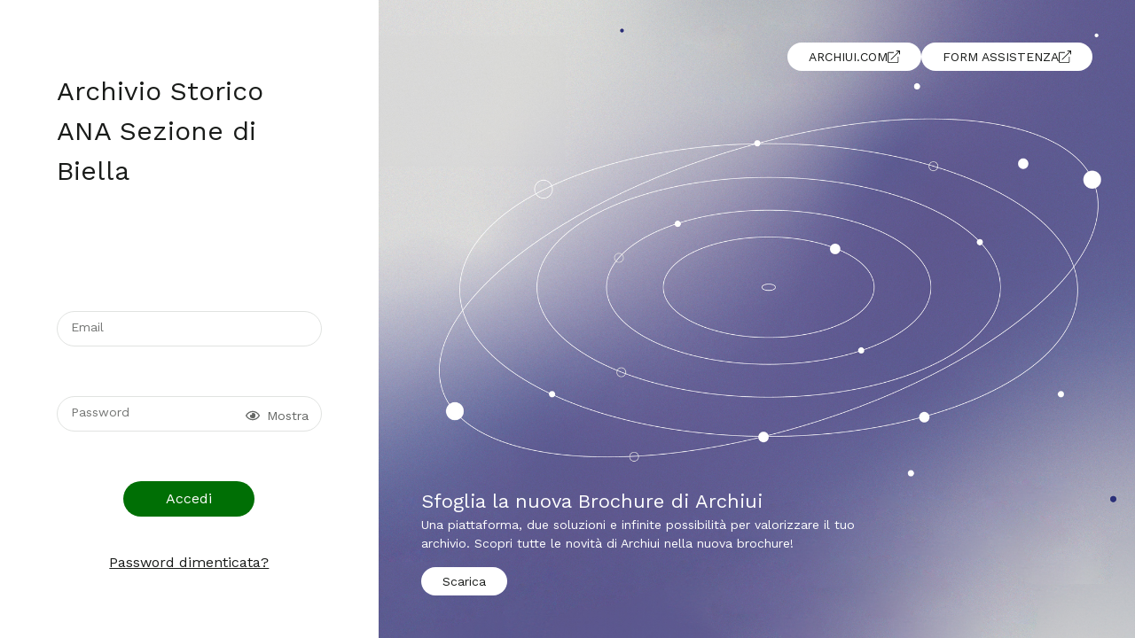

--- FILE ---
content_type: text/html; charset=utf-8
request_url: https://anabiella.archiui.com/login
body_size: 6648
content:
<!doctype html>
<html data-n-head-ssr lang="it-IT" data-n-head="%7B%22lang%22:%7B%22ssr%22:%22it-IT%22%7D%7D">
  <head >
    <title>Login</title><meta data-n-head="ssr" charset="utf-8"><meta data-n-head="ssr" name="viewport" content="width=device-width, initial-scale=1"><meta data-n-head="ssr" data-hid="description" name="description" content="Archiui - Archivio storico"><meta data-n-head="ssr" data-hid="keywords" name="keywords" content="Archivio archiui"><meta data-n-head="ssr" data-hid="robots" name="robots" content="index, follow"><meta data-n-head="ssr" data-hid="og:locale" property="og:locale" content="it_IT"><meta data-n-head="ssr" data-hid="og:locale:alternate-en-US" property="og:locale:alternate" content="en_US"><meta data-n-head="ssr" data-hid="og:locale:alternate-fr-FR" property="og:locale:alternate" content="fr_FR"><meta data-n-head="ssr" data-hid="og:locale:alternate-es-ES" property="og:locale:alternate" content="es_ES"><link data-n-head="ssr" rel="icon" type="image/x-icon" href="/favicon.ico"><link data-n-head="ssr" data-hid="alternate-hreflang-it-IT" rel="alternate" href="/login" hreflang="it-IT"><link data-n-head="ssr" data-hid="alternate-hreflang-en-US" rel="alternate" href="/en/login" hreflang="en-US"><link data-n-head="ssr" data-hid="alternate-hreflang-fr-FR" rel="alternate" href="/fr/login" hreflang="fr-FR"><link data-n-head="ssr" data-hid="alternate-hreflang-es-ES" rel="alternate" href="/es/login" hreflang="es-ES"><style data-n-head="ssr" type="text/css">
        :root {
            --color-black:#191b19;
            --color-white:#FFFFFF;
            --color-primary: #006F05;
            --color-on-primary: #FFFFFF;
            --color-primary-dark: #003300;
            --color-on-primary-dark: #FFFFFF;
            --color-primary-light: #3cab41;
            --color-on-primary-light: #000000;
            --color-gray-black:#323432;
            --color-gray-darker:#3e413f;
            --color-gray-dark:#646664;
            --color-gray:#d2d4d2;
            --color-gray-light:#e1e3e1;
            --color-gray-lighter:#f0f2f0;
            --color-gray-white:#fafcfa;
            --color-primary-rgb:0,111,5;
            --color-background: #FFFFFF;
            --color-surface: #FFFFFF;
            --color-gray-on-surface: #757575;
            --color-edit: #EFFF00;
            --color-edit-dark: #DEE93C;
          }
      </style><script data-n-head="ssr" src="https://www.google.com/recaptcha/api.js?render=6LcLQCgrAAAAAIpNWB_EXjd3l_8qp2YS9HNTrLKU"></script><link rel="preload" href="/_nuxt/2def0730debdcca4e9ce.js" as="script"><link rel="preload" href="/_nuxt/55fd365cf19edb59f8f4.js" as="script"><link rel="preload" href="/_nuxt/2e7d2888ba69a85e341f.css" as="style"><link rel="preload" href="/_nuxt/77803b8eb9f6895dcbc7.js" as="script"><link rel="preload" href="/_nuxt/deb7353879784765ba24.css" as="style"><link rel="preload" href="/_nuxt/a10d315543d855c4b15c.js" as="script"><link rel="preload" href="/_nuxt/ecae4fdabbf8ccb77865.css" as="style"><link rel="preload" href="/_nuxt/133c2262f5c0665e2ccb.js" as="script"><link rel="stylesheet" href="/_nuxt/2e7d2888ba69a85e341f.css"><link rel="stylesheet" href="/_nuxt/deb7353879784765ba24.css"><link rel="stylesheet" href="/_nuxt/ecae4fdabbf8ccb77865.css">
  </head>
  <body class="bg-aui-background" data-n-head="%7B%22class%22:%7B%22ssr%22:%22bg-aui-background%22%7D%7D">
    <div data-server-rendered="true" id="__nuxt"><!----><div id="__layout"><main><div class="absolute inset-0 bg-cover bg-no-repeat bg-center flex" style="background-image:url(https://firebasestorage.googleapis.com/v0/b/archiui.appspot.com/o/_env%2FArchiui-copertina1.jpg?alt=media&amp;token=3367d4ff-66ed-4012-9f47-4ec86c85b54c);"><div class="md:w-1/2 lg:w-1/3 xxl:w-1/4"></div> <div class="text-white w-1/2 lg:w-2/3 xxl:w-3/4 flex-col justify-between z-10 hidden md:flex p-4 lg:p-8 xl:p-12"><ul class="flex justify-end items-center"><li><a href="https://www.archiui.com" target="_blank" class="btn bg-white text-on-surface hover:bg-gray-lighter uppercase"><span>archiui.com</span> <svg aria-hidden="true" focusable="false" data-prefix="fal" data-icon="external-link" role="img" xmlns="http://www.w3.org/2000/svg" viewBox="0 0 512 512" class="svg-inline--fa fa-external-link fa-w-16"><path fill="currentColor" d="M440,256H424a8,8,0,0,0-8,8V464a16,16,0,0,1-16,16H48a16,16,0,0,1-16-16V112A16,16,0,0,1,48,96H248a8,8,0,0,0,8-8V72a8,8,0,0,0-8-8H48A48,48,0,0,0,0,112V464a48,48,0,0,0,48,48H400a48,48,0,0,0,48-48V264A8,8,0,0,0,440,256ZM500,0,364,.34a12,12,0,0,0-12,12v10a12,12,0,0,0,12,12L454,34l.7.71L131.51,357.86a12,12,0,0,0,0,17l5.66,5.66a12,12,0,0,0,17,0L477.29,57.34l.71.7-.34,90a12,12,0,0,0,12,12h10a12,12,0,0,0,12-12L512,12A12,12,0,0,0,500,0Z"></path></svg></a></li><li><a href="https://www.archiui.com/it/assistenza" target="_blank" class="btn bg-white text-on-surface hover:bg-gray-lighter uppercase"><span>form assistenza</span> <svg aria-hidden="true" focusable="false" data-prefix="fal" data-icon="external-link" role="img" xmlns="http://www.w3.org/2000/svg" viewBox="0 0 512 512" class="svg-inline--fa fa-external-link fa-w-16"><path fill="currentColor" d="M440,256H424a8,8,0,0,0-8,8V464a16,16,0,0,1-16,16H48a16,16,0,0,1-16-16V112A16,16,0,0,1,48,96H248a8,8,0,0,0,8-8V72a8,8,0,0,0-8-8H48A48,48,0,0,0,0,112V464a48,48,0,0,0,48,48H400a48,48,0,0,0,48-48V264A8,8,0,0,0,440,256ZM500,0,364,.34a12,12,0,0,0-12,12v10a12,12,0,0,0,12,12L454,34l.7.71L131.51,357.86a12,12,0,0,0,0,17l5.66,5.66a12,12,0,0,0,17,0L477.29,57.34l.71.7-.34,90a12,12,0,0,0,12,12h10a12,12,0,0,0,12-12L512,12A12,12,0,0,0,500,0Z"></path></svg></a></li></ul> <div class="flex justify-between"><div class="w-full lg:w-2/3 xxl:w-3/4"><h2 class="text-lg">Sfoglia la nuova Brochure di Archiui</h2> <p class="text-sm">Una piattaforma, due soluzioni e infinite possibilità per valorizzare il tuo archivio. Scopri tutte le novità di Archiui nella nuova brochure!</p> <ul class="flex items-center"><li><a href="https://firebasestorage.googleapis.com/v0/b/archiui.appspot.com/o/_env%2Fpresentazione_archiui.pdf?alt=media&amp;token=dc11572b-2780-4c11-9901-419a17a3adc4" target="_blank" class="btn bg-white text-on-surface mt-4 hover:bg-gray-lighter">Scarica</a></li></ul></div></div></div></div> <section class="h-screen overflow-hidden login bg-primary-dark flex" data-v-725ce3ea><div class="w-full h-full md:w-1/2 lg:w-1/3 xxl:w-1/4 p-0 relative z-10" data-v-725ce3ea><div class="p-16 bg-white h-full transition-card flex flex-col justify-between overflow-y-scroll" data-v-725ce3ea><div class="flex items-center justify-center md:mb-12 lg:mb-24" data-v-725ce3ea><a href="/" class="nuxt-link-active" data-v-725ce3ea><h1 class="text-3xl mt-4" data-v-725ce3ea>Archivio Storico ANA Sezione di Biella</h1></a></div> <div class="mt-10" data-v-725ce3ea><form class="md:mb-8" data-v-725ce3ea><div class="input-control pb-4" data-v-725ce3ea><input id="aui-name" type="text" required="required" value="" data-v-725ce3ea> <label for="aui-name" class="label-placeholder" data-v-725ce3ea>
              Email
            </label> <span class="label-underline" data-v-725ce3ea></span></div> <div class="input-control pb-4 relative" data-v-725ce3ea><input id="aui-password" required="required" type="password" value="" data-v-725ce3ea> <label for="aui-password" class="label-placeholder" data-v-725ce3ea>
              Password
            </label> <button type="button" class="show-password" data-v-725ce3ea><svg aria-hidden="true" focusable="false" data-prefix="far" data-icon="eye" role="img" xmlns="http://www.w3.org/2000/svg" viewBox="0 0 576 512" class="svg-inline--fa fa-eye fa-w-18" data-v-725ce3ea data-v-725ce3ea><path fill="currentColor" d="M288 144a110.94 110.94 0 0 0-31.24 5 55.4 55.4 0 0 1 7.24 27 56 56 0 0 1-56 56 55.4 55.4 0 0 1-27-7.24A111.71 111.71 0 1 0 288 144zm284.52 97.4C518.29 135.59 410.93 64 288 64S57.68 135.64 3.48 241.41a32.35 32.35 0 0 0 0 29.19C57.71 376.41 165.07 448 288 448s230.32-71.64 284.52-177.41a32.35 32.35 0 0 0 0-29.19zM288 400c-98.65 0-189.09-55-237.93-144C98.91 167 189.34 112 288 112s189.09 55 237.93 144C477.1 345 386.66 400 288 400z" data-v-725ce3ea data-v-725ce3ea></path></svg> <span class="text-sm ml-2" data-v-725ce3ea>Mostra</span></button></div> <div class="input-control flex justify-center" data-v-725ce3ea><button title="" type="submit" class="primary isBig" data-v-725ce3ea><span class="btn-text">Accedi</span> <!----></button></div> <div class="input-control flex justify-center underline cursor-pointer" data-v-725ce3ea>
            Password dimenticata?
          </div></form> <!----> <div class="error mb-16" data-v-725ce3ea><!----></div></div> <div class="justify-end" data-v-725ce3ea><span class="text-xs tracking-wide font-normal" data-v-725ce3ea></span> <ul class="list-reset leading-loose text-grey-light text-sm text-center" data-v-725ce3ea><li class="text-grey-dark tracking-wide font-normal" data-v-725ce3ea>
            A
            <a href="https://promemoriagroup.com/" target="_blank" class="bold underline" data-v-725ce3ea>Promemoria Group</a>
            archive
          </li></ul></div></div></div> <div class="hidden lg:block lg:w-1/2" data-v-725ce3ea>
     
  </div></section></main></div></div><script>window.__NUXT__=(function(a,b,c,d,e,f,g,h,i,j,k,l,m,n,o,p){return {layout:"login",data:[{email:f,password:f,error:f,resetOk:f,showPassword:a,showDimenticatoPassword:a}],error:i,state:{options:{id:"options",expire:"06\u002F03\u002F2021",title:"Archivio Storico ANA Sezione di Biella",contatti:{emails:[],phone:[]},header_links:{visible:e,links:[{url:"https:\u002F\u002Fanabiella.archiui.it\u002F",text:"ANA Sezione Biella"},{url:"https:\u002F\u002Fwww.ana.it\u002F",text:"Associazione Nazionale Alpini"}]},footer_blocks:[{title:f,text:"\u003Cp\u003E\u003Cb\u003E\u003Cu\u003EAss. ne Nazionale Alpini\u003C\u002Fu\u003E\u003C\u002Fb\u003E\u003C\u002Fp\u003E\u003Cp\u003E\u003Cb\u003E\u003Cu\u003ESezione di Biella\u003C\u002Fu\u003E\u003C\u002Fb\u003E\u003Cbr\u003E\u003C\u002Fp\u003E\u003Cp\u003E\u003Cb\u003Evia Ferruccio Nazionale 5\u003C\u002Fb\u003E\u003C\u002Fp\u003E\u003Cp\u003E\u003Cb\u003E13900 Biella (BI)\u003C\u002Fb\u003E\u003C\u002Fp\u003E\u003Cp\u003E\u003Cb\u003EPer informazioni:\u003C\u002Fb\u003E\u003C\u002Fp\u003E\u003Cp\u003E\u003Cb\u003E\u003Ci\u003Ebiella@ana.it\u003C\u002Fi\u003E\u003C\u002Fb\u003E\u003C\u002Fp\u003E\u003Cp\u003E\u003Cb\u003E015 406112\u003C\u002Fb\u003E\u003Cbr\u003E\u003C\u002Fp\u003E"}],logo:{url:"https:\u002F\u002Ffirebasestorage.googleapis.com\u002Fv0\u002Fb\u002Farchiui.appspot.com\u002Fo\u002Fanabiella-it%2Foptions%2FLogo.png?alt=media&token=6256bd6b-3587-4996-b1f0-acd8e53e2ea7"},placeholder:{url:"https:\u002F\u002Ffirebasestorage.googleapis.com\u002Fv0\u002Fb\u002Farchiui.appspot.com\u002Fo\u002Fanabiella-it%2Foptions%2FLogo%20trasparenza.png?alt=media&token=8af653c3-cc58-4012-8fd6-6f872e858666"},query:{access:g,table:{$in:["ca_objects","ca_entities","ca_occurrences","ca_places"]}},patternPassword:"(?=.*[a-z])(?=.*[A-Z]).{6,}",creation_date:{_seconds:1584632595,_nanoseconds:456000000},tracciato:"cultura",public:e,email_newsletter:f,profile:{label:"base",id:g},colors:{primary:"#006F05",primaryDark:"#003300",primaryLight:"#3cab41",onPrimary:j,onPrimaryDark:j,onPrimaryLight:"#000000",black:"#191b19",grayBlack:"#323432",grayDarker:"#3e413f",grayDark:"#646664",grayPrimaryRgb:[k,111,h],gray:"#d2d4d2",grayLight:"#e1e3e1",grayLighter:"#f0f2f0",grayWhite:"#fafcfa",white:j,background:j,backgroundInvert:"#0A0A0A",surface:j,surfaceInvert:"#121212",grayBlackInvert:"#1F1F1F",grayDarkerInvert:"#333333",grayDarkInvert:"#454545",grayInvert:"#757575",edit:"#EFFF00",editDark:"#DEE93C"},multilanguage:{en:a,fr:a},hierarchyTop:e,menu:{},patternMsg:n},environment:{id:"prod",topLinks:[{link:"https:\u002F\u002Fwww.archiui.com",label:"archiui.com"},{link:"https:\u002F\u002Fwww.archiui.com\u002Fit\u002Fassistenza",label:"form assistenza"}],backgroundImage:"https:\u002F\u002Ffirebasestorage.googleapis.com\u002Fv0\u002Fb\u002Farchiui.appspot.com\u002Fo\u002F_env%2FArchiui-copertina1.jpg?alt=media&token=3367d4ff-66ed-4012-9f47-4ec86c85b54c",title:"Sfoglia la nuova Brochure di Archiui",body:"Una piattaforma, due soluzioni e infinite possibilità per valorizzare il tuo archivio. Scopri tutte le novità di Archiui nella nuova brochure!",bottomLinks:[{link:"https:\u002F\u002Ffirebasestorage.googleapis.com\u002Fv0\u002Fb\u002Farchiui.appspot.com\u002Fo\u002F_env%2Fpresentazione_archiui.pdf?alt=media&token=dc11572b-2780-4c11-9901-419a17a3adc4",label:"Scarica"}]},filtri:[{_id:{path:"\u002FtipologiaObject",name:"Tipologie",id:"f0857b3f8b30a795a311c1dc64c9eb31",type:b},count:1428,children:[{_id:{path:"\u002FtipologiaObject\u002FComplesso archivistico",name:"Complesso archivistico",id:"9edf75d65c14fa9d00b44f7aca88b674",type:b},count:132,children:[{_id:{path:"\u002FtipologiaObject\u002FComplesso archivistico\u002FSubfondo",name:"Subfondo",id:"64f21743b580c695f328690ae465abcd",type:b},count:48,children:[],selected:a,showChildren:a,icon:c,link:{name:d,query:{filtro:["common|64f21743b580c695f328690ae465abcd|Subfondo|\u002FtipologiaObject\u002FComplesso archivistico\u002FSubfondo"]}}},{_id:{path:"\u002FtipologiaObject\u002FComplesso archivistico\u002FFondo",name:"Fondo",id:"58007cb629dabad1bec55519a7197f25",type:b},count:80,children:[],selected:a,showChildren:a,icon:c,link:{name:d,query:{filtro:["common|58007cb629dabad1bec55519a7197f25|Fondo|\u002FtipologiaObject\u002FComplesso archivistico\u002FFondo"]}}},{_id:{path:"\u002FtipologiaObject\u002FComplesso archivistico\u002FComplesso di fondi - Superfondo",name:"Complesso di fondi \u002F Superfondo",id:"d53611014f71b523d20533a629129d95",type:b},count:g,children:[],selected:a,showChildren:a,icon:c,link:{name:d,query:{filtro:["common|d53611014f71b523d20533a629129d95|Complesso di fondi \u002F Superfondo|\u002FtipologiaObject\u002FComplesso archivistico\u002FComplesso di fondi - Superfondo"]}}},{_id:{path:"\u002FtipologiaObject\u002FComplesso archivistico\u002FSezione",name:"Sezione",id:"1b8b2837770faf411badbfb47bf66603",type:b},count:3,children:[],selected:a,showChildren:a,icon:c,link:{name:d,query:{filtro:["common|1b8b2837770faf411badbfb47bf66603|Sezione|\u002FtipologiaObject\u002FComplesso archivistico\u002FSezione"]}}}],selected:a,showChildren:a,icon:c,link:{name:d,query:{filtro:["common|9edf75d65c14fa9d00b44f7aca88b674|Complesso archivistico|\u002FtipologiaObject\u002FComplesso archivistico"]}}},{_id:{path:"\u002FtipologiaObject\u002FUnità archivistica",name:"Unità archivistica",id:"a2f500ad3de9121e12fa2194c1cbeee7",type:b},count:m,children:[{_id:{path:"\u002FtipologiaObject\u002FUnità archivistica\u002FFascicolo",name:"Fascicolo",id:"f3f87c0dce317b4c5dfbdeaec690ab03",type:b},count:m,children:[],selected:a,showChildren:a,icon:c,link:{name:d,query:{filtro:["common|f3f87c0dce317b4c5dfbdeaec690ab03|Fascicolo|\u002FtipologiaObject\u002FUnità archivistica\u002FFascicolo"]}}}],selected:a,showChildren:a,icon:c,link:{name:d,query:{filtro:["common|a2f500ad3de9121e12fa2194c1cbeee7|Unità archivistica|\u002FtipologiaObject\u002FUnità archivistica"]}}},{_id:{path:"\u002FtipologiaObject\u002FUnità documentaria",name:"Unità documentaria",id:"233a1577937793c69a459fe5ae09e27d",type:b},count:1292,children:[{_id:{path:"\u002FtipologiaObject\u002FUnità documentaria\u002FDocumento",name:"Documento",id:"504f2abfbe907ac6c2c69fea29c49eef",type:b},count:133,children:[],selected:a,showChildren:a,icon:c,link:{name:d,query:{filtro:["common|504f2abfbe907ac6c2c69fea29c49eef|Documento|\u002FtipologiaObject\u002FUnità documentaria\u002FDocumento"]}}},{_id:{path:"\u002FtipologiaObject\u002FUnità documentaria\u002FFotografia",name:"Fotografia",id:"e2b1fca7bd338feb715bc5b327689ad7",type:b},count:1053,children:[],selected:a,showChildren:a,icon:c,link:{name:d,query:{filtro:["common|e2b1fca7bd338feb715bc5b327689ad7|Fotografia|\u002FtipologiaObject\u002FUnità documentaria\u002FFotografia"]}}},{_id:{path:"\u002FtipologiaObject\u002FUnità documentaria\u002FIconografica",name:"Iconografica",id:"951a38d64ad8a18ae11162d75064195c",type:b},count:h,children:[],selected:a,showChildren:a,icon:c,link:{name:d,query:{filtro:["common|951a38d64ad8a18ae11162d75064195c|Iconografica|\u002FtipologiaObject\u002FUnità documentaria\u002FIconografica"]}}},{_id:{path:"\u002FtipologiaObject\u002FUnità documentaria\u002FOggetto",name:"Oggetto",id:"3f5df5fc798a6b9bb4b37ac1a3d6fb0f",type:b},count:100,children:[],selected:a,showChildren:a,icon:c,link:{name:d,query:{filtro:["common|3f5df5fc798a6b9bb4b37ac1a3d6fb0f|Oggetto|\u002FtipologiaObject\u002FUnità documentaria\u002FOggetto"]}}},{_id:{path:"\u002FtipologiaObject\u002FUnità documentaria\u002FBibliografica",name:"Bibliografica",id:"315a76391763bda461335e1014c10da7",type:b},count:g,children:[],selected:a,showChildren:a,icon:c,link:{name:d,query:{filtro:["common|315a76391763bda461335e1014c10da7|Bibliografica|\u002FtipologiaObject\u002FUnità documentaria\u002FBibliografica"]}}}],selected:a,showChildren:a,icon:c,link:{name:d,query:{filtro:["common|233a1577937793c69a459fe5ae09e27d|Unità documentaria|\u002FtipologiaObject\u002FUnità documentaria"]}}}],selected:a,showChildren:a,icon:c,link:{name:d,query:{filtro:["common|f0857b3f8b30a795a311c1dc64c9eb31|tipologiaObject|\u002FtipologiaObject"]}},showChild:a,more:a},{_id:{path:"\u002FtipologiaOccurrence",name:"Occorrenze",id:"5c7e7fe36bcd1e74f27ada5e516f9b40",type:b},count:11,children:[{_id:{path:"\u002FtipologiaOccurrence\u002FTema",name:o,id:"df6ad8ab525addab79d3150aeb472887",type:b},count:h,children:[],selected:a,showChildren:a,icon:c,link:{name:d,query:{filtro:["common|df6ad8ab525addab79d3150aeb472887|Tema|\u002FtipologiaOccurrence\u002FTema"]}}},{_id:{path:"\u002FtipologiaOccurrence\u002FBibliografia-Fonte",name:"Bibliografia\u002FFonte",id:"b0649b94c9451e4d93c04b3df9f37223",type:b},count:m,children:[],selected:a,showChildren:a,icon:c,link:{name:d,query:{filtro:["common|b0649b94c9451e4d93c04b3df9f37223|Bibliografia\u002FFonte|\u002FtipologiaOccurrence\u002FBibliografia-Fonte"]}}},{_id:{path:"\u002FtipologiaOccurrence\u002FEvento",name:"Evento",id:"b1cab6f4570944070922920ad2ce02c6",type:b},count:l,children:[],selected:a,showChildren:a,icon:c,link:{name:d,query:{filtro:["common|b1cab6f4570944070922920ad2ce02c6|Evento|\u002FtipologiaOccurrence\u002FEvento"]}}}],selected:a,showChildren:a,icon:c,link:{name:d,query:{filtro:["common|5c7e7fe36bcd1e74f27ada5e516f9b40|tipologiaOccurrence|\u002FtipologiaOccurrence"]}},showChild:a,more:a},{_id:{path:"\u002FTema",name:o,id:"f055088fba41cb53e3806e55a9f6896e",type:b},count:286,children:[{_id:{path:"\u002FTema\u002FCaduti in Russia",name:"Caduti in Russia",id:"007509a0430541357873881125aa864c",cord:[],type:b},count:273,children:[],selected:a,showChildren:a,icon:c,link:{name:d,query:{filtro:["common|007509a0430541357873881125aa864c|Caduti in Russia|\u002FTema\u002FCaduti in Russia"]}}},{_id:{path:"\u002FTema\u002FFriuli '76 - Gli Alpini biellesi e il terremoto",name:"Friuli '76 - Gli Alpini biellesi e il terremoto",id:"604dfa97380048f4da0e9726deb6d8b7",cord:[],type:b},count:p,children:[],selected:a,showChildren:a,icon:c,link:{name:d,query:{filtro:["common|604dfa97380048f4da0e9726deb6d8b7|Friuli '76 - Gli Alpini biellesi e il terremoto|\u002FTema\u002FFriuli '76 - Gli Alpini biellesi e il terremoto"]}}},{_id:{path:"\u002FTema\u002FTerremoto del Friuli del 1976",name:"Terremoto del Friuli del 1976",id:"1d7e7d4ced96a02741d98199f3a2fd97",cord:[],type:b},count:p,children:[],selected:a,showChildren:a,icon:c,link:{name:d,query:{filtro:["common|1d7e7d4ced96a02741d98199f3a2fd97|Terremoto del Friuli del 1976|\u002FTema\u002FTerremoto del Friuli del 1976"]}}},{_id:{path:"\u002FTema\u002Fmuseo",name:"museo",id:"bbfea758d3ad154603c1f9e4519e5ad7",cord:[],type:b},count:l,children:[],selected:a,showChildren:a,icon:c,link:{name:d,query:{filtro:["common|bbfea758d3ad154603c1f9e4519e5ad7|museo|\u002FTema\u002Fmuseo"]}}},{_id:{path:"\u002FTema\u002FAdunata nazionale dell’Associazione Nazionale Alpini",name:"Adunata nazionale dell’Associazione Nazionale Alpini",id:"a49eba3989aa2da38d3525487d01c874",cord:[],type:b},count:g,children:[],selected:a,showChildren:a,icon:c,link:{name:d,query:{filtro:["common|a49eba3989aa2da38d3525487d01c874|Adunata nazionale dell’Associazione Nazionale Alpini|\u002FTema\u002FAdunata nazionale dell’Associazione Nazionale Alpini"]}}}],selected:a,showChildren:a,icon:c,link:{name:d,query:{filtro:["common|f055088fba41cb53e3806e55a9f6896e|Tema|\u002FTema"]}},showChild:a,more:e},{_id:{path:"\u002FtipologiaEntity",name:"Indice",id:"e70a7d53f26a85d1ab80d1c6f62938f3",type:b},count:324,children:[{_id:{path:"\u002FtipologiaEntity\u002FPersona",name:"Persona",id:"93b9af3262ba8d81a1e849edc96c5901",type:b},count:235,children:[],selected:a,showChildren:a,icon:c,link:{name:d,query:{filtro:["common|93b9af3262ba8d81a1e849edc96c5901|Persona|\u002FtipologiaEntity\u002FPersona"]}}},{_id:{path:"\u002FtipologiaEntity\u002FEnte",name:"Ente",id:"7bcda7a42a763fc2d5cd0a46e4b38b0a",type:b},count:89,children:[],selected:a,showChildren:a,icon:c,link:{name:d,query:{filtro:["common|7bcda7a42a763fc2d5cd0a46e4b38b0a|Ente|\u002FtipologiaEntity\u002FEnte"]}}}],selected:a,showChildren:a,icon:c,link:{name:d,query:{filtro:["common|e70a7d53f26a85d1ab80d1c6f62938f3|tipologiaEntity|\u002FtipologiaEntity"]}},showChild:a,more:a},{_id:{path:"\u002FtipologiaPlace",name:"Tipologia luoghi",id:"315e3223705bd6809594d60a00e507ac",type:b},count:135,children:[{_id:{path:"\u002FtipologiaPlace\u002Faltro luogo collegato",name:"altro luogo collegato",id:"45cb1784b84cc59b1485ef0c06b58c9c",type:b},count:31,children:[],selected:a,showChildren:a,icon:c,link:{name:d,query:{filtro:["common|45cb1784b84cc59b1485ef0c06b58c9c|altro luogo collegato|\u002FtipologiaPlace\u002Faltro luogo collegato"]}}},{_id:{path:"\u002FtipologiaPlace\u002Fmonte",name:"monte",id:"f43c4d1a3565272687fa6506499d1c38",type:b},count:30,children:[],selected:a,showChildren:a,icon:c,link:{name:d,query:{filtro:["common|f43c4d1a3565272687fa6506499d1c38|monte|\u002FtipologiaPlace\u002Fmonte"]}}},{_id:{path:"\u002FtipologiaPlace\u002Fcittà",name:"città",id:"01f0b2873472a72bbec0a8568aa629fa",type:b},count:17,children:[],selected:a,showChildren:a,icon:c,link:{name:d,query:{filtro:["common|01f0b2873472a72bbec0a8568aa629fa|città|\u002FtipologiaPlace\u002Fcittà"]}}},{_id:{path:"\u002FtipologiaPlace\u002Fregione",name:"regione",id:"ea838fd7b8bf0cc5f2fafaa171235d01",type:b},count:14,children:[],selected:a,showChildren:a,icon:c,link:{name:d,query:{filtro:["common|ea838fd7b8bf0cc5f2fafaa171235d01|regione|\u002FtipologiaPlace\u002Fregione"]}}},{_id:{path:"\u002FtipologiaPlace\u002Fpaese",name:"paese",id:"3372c9f0076c1be6efc4dba18e589e6e",type:b},count:13,children:[],selected:a,showChildren:a,icon:c,link:{name:d,query:{filtro:["common|3372c9f0076c1be6efc4dba18e589e6e|paese|\u002FtipologiaPlace\u002Fpaese"]}}},{_id:{path:"\u002FtipologiaPlace\u002Faltro",name:"altro",id:"b7a303f9803a3548951518e8cc56e3b4",type:b},count:10,children:[],selected:a,showChildren:a,icon:c,link:{name:d,query:{filtro:["common|b7a303f9803a3548951518e8cc56e3b4|altro|\u002FtipologiaPlace\u002Faltro"]}}},{_id:{path:"\u002FtipologiaPlace\u002Ffrazione",name:"frazione",id:"d3e007a7a7b1614c3b7b85dc9f4325f7",type:b},count:h,children:[],selected:a,showChildren:a,icon:c,link:{name:d,query:{filtro:["common|d3e007a7a7b1614c3b7b85dc9f4325f7|frazione|\u002FtipologiaPlace\u002Ffrazione"]}}},{_id:{path:"\u002FtipologiaPlace\u002Findirizzo",name:"indirizzo",id:"30fc0a6e877b493eb81fefc5584a3b91",type:b},count:h,children:[],selected:a,showChildren:a,icon:c,link:{name:d,query:{filtro:["common|30fc0a6e877b493eb81fefc5584a3b91|indirizzo|\u002FtipologiaPlace\u002Findirizzo"]}}},{_id:{path:"\u002FtipologiaPlace\u002Fcomune",name:"comune",id:"5118837e53a9e6700552770295fe0b60",type:b},count:h,children:[],selected:a,showChildren:a,icon:c,link:{name:d,query:{filtro:["common|5118837e53a9e6700552770295fe0b60|comune|\u002FtipologiaPlace\u002Fcomune"]}}},{_id:{path:"\u002FtipologiaPlace\u002Fquartiere",name:"quartiere",id:"79f1908d40a8cdb1baa7d8dab677e543",type:b},count:l,children:[],selected:a,showChildren:a,icon:c,link:{name:d,query:{filtro:["common|79f1908d40a8cdb1baa7d8dab677e543|quartiere|\u002FtipologiaPlace\u002Fquartiere"]}}},{_id:{path:"\u002FtipologiaPlace\u002Fprovincia",name:"provincia",id:"a4ae1f5f9b4dfb9bb1af3871ad961c4d",type:b},count:l,children:[],selected:a,showChildren:a,icon:c,link:{name:d,query:{filtro:["common|a4ae1f5f9b4dfb9bb1af3871ad961c4d|provincia|\u002FtipologiaPlace\u002Fprovincia"]}}},{_id:{path:"\u002FtipologiaPlace\u002Ffiume",name:"fiume",id:"731350c6207b8c37f01d96a4b5578732",type:b},count:g,children:[],selected:a,showChildren:a,icon:c,link:{name:d,query:{filtro:["common|731350c6207b8c37f01d96a4b5578732|fiume|\u002FtipologiaPlace\u002Ffiume"]}}}],selected:a,showChildren:a,icon:c,link:{name:d,query:{filtro:["common|315e3223705bd6809594d60a00e507ac|tipologiaPlace|\u002FtipologiaPlace"]}},showChild:a,more:a},{_id:{path:"\u002FMedia",name:"Media",id:"3b563524fdb17b4a86590470d40bef74",type:b},count:1898,children:[{_id:{path:"\u002FMedia\u002FCon media",name:"Con media",id:"1a1f0b26aed8e2066e42b02e13dd19f4",type:b},count:1403,children:[],selected:a,showChildren:a,icon:c,link:{name:d,query:{filtro:["common|1a1f0b26aed8e2066e42b02e13dd19f4|Con media|\u002FMedia\u002FCon media"]}}},{_id:{path:"\u002FMedia\u002FSenza media",name:"Senza media",id:"5249d262ffebd2479c79943557024401",type:b},count:495,children:[],selected:a,showChildren:a,icon:c,link:{name:d,query:{filtro:["common|5249d262ffebd2479c79943557024401|Senza media|\u002FMedia\u002FSenza media"]}}}],selected:a,showChildren:a,icon:c,link:{name:d,query:{filtro:["common|3b563524fdb17b4a86590470d40bef74|Media|\u002FMedia"]}},showChild:a,more:a}],filtriBrowse:[],prevRoute:{},documentSizes:{w:k,h:k},user:i,isOpenMenu:a,isOpenSearch:a,isOpenFiltri:a,isDarkMode:a,hierarchyVisibility:e,aboutVisibility:e,newsVisibility:n,percorsiVisibility:e,admin:{isSaving:a,isDirty:a,isEdit:a,hideEdit:a},ca:{progress:k},cerca:{backToSearch:i,objectSearch:i},detail:{},firebase:{},hierarchytree:{},images:{},mailgun:{},modal:{component:i,props:{}},timeline:{},i18n:{locale:"it",routeParams:{}}},serverRendered:e}}(false,"common","https:\u002F\u002Ffirebasestorage.googleapis.com\u002Fv0\u002Fb\u002Farchiui.appspot.com\u002Fo\u002Fplaceholder-about.png?alt=media&token=240d3c91-4064-482e-80c8-450fc90515c2","cerca",true,"",1,5,null,"#FFFFFF",0,2,4,void 0,"Tema",8));</script><script src="/_nuxt/2def0730debdcca4e9ce.js" defer></script><script src="/_nuxt/133c2262f5c0665e2ccb.js" defer></script><script src="/_nuxt/55fd365cf19edb59f8f4.js" defer></script><script src="/_nuxt/77803b8eb9f6895dcbc7.js" defer></script><script src="/_nuxt/a10d315543d855c4b15c.js" defer></script>
  </body>
</html>


--- FILE ---
content_type: text/html; charset=utf-8
request_url: https://www.google.com/recaptcha/api2/anchor?ar=1&k=6LcLQCgrAAAAAIpNWB_EXjd3l_8qp2YS9HNTrLKU&co=aHR0cHM6Ly9hbmFiaWVsbGEuYXJjaGl1aS5jb206NDQz&hl=en&v=PoyoqOPhxBO7pBk68S4YbpHZ&size=invisible&anchor-ms=20000&execute-ms=30000&cb=m6q1eov93rg
body_size: 48846
content:
<!DOCTYPE HTML><html dir="ltr" lang="en"><head><meta http-equiv="Content-Type" content="text/html; charset=UTF-8">
<meta http-equiv="X-UA-Compatible" content="IE=edge">
<title>reCAPTCHA</title>
<style type="text/css">
/* cyrillic-ext */
@font-face {
  font-family: 'Roboto';
  font-style: normal;
  font-weight: 400;
  font-stretch: 100%;
  src: url(//fonts.gstatic.com/s/roboto/v48/KFO7CnqEu92Fr1ME7kSn66aGLdTylUAMa3GUBHMdazTgWw.woff2) format('woff2');
  unicode-range: U+0460-052F, U+1C80-1C8A, U+20B4, U+2DE0-2DFF, U+A640-A69F, U+FE2E-FE2F;
}
/* cyrillic */
@font-face {
  font-family: 'Roboto';
  font-style: normal;
  font-weight: 400;
  font-stretch: 100%;
  src: url(//fonts.gstatic.com/s/roboto/v48/KFO7CnqEu92Fr1ME7kSn66aGLdTylUAMa3iUBHMdazTgWw.woff2) format('woff2');
  unicode-range: U+0301, U+0400-045F, U+0490-0491, U+04B0-04B1, U+2116;
}
/* greek-ext */
@font-face {
  font-family: 'Roboto';
  font-style: normal;
  font-weight: 400;
  font-stretch: 100%;
  src: url(//fonts.gstatic.com/s/roboto/v48/KFO7CnqEu92Fr1ME7kSn66aGLdTylUAMa3CUBHMdazTgWw.woff2) format('woff2');
  unicode-range: U+1F00-1FFF;
}
/* greek */
@font-face {
  font-family: 'Roboto';
  font-style: normal;
  font-weight: 400;
  font-stretch: 100%;
  src: url(//fonts.gstatic.com/s/roboto/v48/KFO7CnqEu92Fr1ME7kSn66aGLdTylUAMa3-UBHMdazTgWw.woff2) format('woff2');
  unicode-range: U+0370-0377, U+037A-037F, U+0384-038A, U+038C, U+038E-03A1, U+03A3-03FF;
}
/* math */
@font-face {
  font-family: 'Roboto';
  font-style: normal;
  font-weight: 400;
  font-stretch: 100%;
  src: url(//fonts.gstatic.com/s/roboto/v48/KFO7CnqEu92Fr1ME7kSn66aGLdTylUAMawCUBHMdazTgWw.woff2) format('woff2');
  unicode-range: U+0302-0303, U+0305, U+0307-0308, U+0310, U+0312, U+0315, U+031A, U+0326-0327, U+032C, U+032F-0330, U+0332-0333, U+0338, U+033A, U+0346, U+034D, U+0391-03A1, U+03A3-03A9, U+03B1-03C9, U+03D1, U+03D5-03D6, U+03F0-03F1, U+03F4-03F5, U+2016-2017, U+2034-2038, U+203C, U+2040, U+2043, U+2047, U+2050, U+2057, U+205F, U+2070-2071, U+2074-208E, U+2090-209C, U+20D0-20DC, U+20E1, U+20E5-20EF, U+2100-2112, U+2114-2115, U+2117-2121, U+2123-214F, U+2190, U+2192, U+2194-21AE, U+21B0-21E5, U+21F1-21F2, U+21F4-2211, U+2213-2214, U+2216-22FF, U+2308-230B, U+2310, U+2319, U+231C-2321, U+2336-237A, U+237C, U+2395, U+239B-23B7, U+23D0, U+23DC-23E1, U+2474-2475, U+25AF, U+25B3, U+25B7, U+25BD, U+25C1, U+25CA, U+25CC, U+25FB, U+266D-266F, U+27C0-27FF, U+2900-2AFF, U+2B0E-2B11, U+2B30-2B4C, U+2BFE, U+3030, U+FF5B, U+FF5D, U+1D400-1D7FF, U+1EE00-1EEFF;
}
/* symbols */
@font-face {
  font-family: 'Roboto';
  font-style: normal;
  font-weight: 400;
  font-stretch: 100%;
  src: url(//fonts.gstatic.com/s/roboto/v48/KFO7CnqEu92Fr1ME7kSn66aGLdTylUAMaxKUBHMdazTgWw.woff2) format('woff2');
  unicode-range: U+0001-000C, U+000E-001F, U+007F-009F, U+20DD-20E0, U+20E2-20E4, U+2150-218F, U+2190, U+2192, U+2194-2199, U+21AF, U+21E6-21F0, U+21F3, U+2218-2219, U+2299, U+22C4-22C6, U+2300-243F, U+2440-244A, U+2460-24FF, U+25A0-27BF, U+2800-28FF, U+2921-2922, U+2981, U+29BF, U+29EB, U+2B00-2BFF, U+4DC0-4DFF, U+FFF9-FFFB, U+10140-1018E, U+10190-1019C, U+101A0, U+101D0-101FD, U+102E0-102FB, U+10E60-10E7E, U+1D2C0-1D2D3, U+1D2E0-1D37F, U+1F000-1F0FF, U+1F100-1F1AD, U+1F1E6-1F1FF, U+1F30D-1F30F, U+1F315, U+1F31C, U+1F31E, U+1F320-1F32C, U+1F336, U+1F378, U+1F37D, U+1F382, U+1F393-1F39F, U+1F3A7-1F3A8, U+1F3AC-1F3AF, U+1F3C2, U+1F3C4-1F3C6, U+1F3CA-1F3CE, U+1F3D4-1F3E0, U+1F3ED, U+1F3F1-1F3F3, U+1F3F5-1F3F7, U+1F408, U+1F415, U+1F41F, U+1F426, U+1F43F, U+1F441-1F442, U+1F444, U+1F446-1F449, U+1F44C-1F44E, U+1F453, U+1F46A, U+1F47D, U+1F4A3, U+1F4B0, U+1F4B3, U+1F4B9, U+1F4BB, U+1F4BF, U+1F4C8-1F4CB, U+1F4D6, U+1F4DA, U+1F4DF, U+1F4E3-1F4E6, U+1F4EA-1F4ED, U+1F4F7, U+1F4F9-1F4FB, U+1F4FD-1F4FE, U+1F503, U+1F507-1F50B, U+1F50D, U+1F512-1F513, U+1F53E-1F54A, U+1F54F-1F5FA, U+1F610, U+1F650-1F67F, U+1F687, U+1F68D, U+1F691, U+1F694, U+1F698, U+1F6AD, U+1F6B2, U+1F6B9-1F6BA, U+1F6BC, U+1F6C6-1F6CF, U+1F6D3-1F6D7, U+1F6E0-1F6EA, U+1F6F0-1F6F3, U+1F6F7-1F6FC, U+1F700-1F7FF, U+1F800-1F80B, U+1F810-1F847, U+1F850-1F859, U+1F860-1F887, U+1F890-1F8AD, U+1F8B0-1F8BB, U+1F8C0-1F8C1, U+1F900-1F90B, U+1F93B, U+1F946, U+1F984, U+1F996, U+1F9E9, U+1FA00-1FA6F, U+1FA70-1FA7C, U+1FA80-1FA89, U+1FA8F-1FAC6, U+1FACE-1FADC, U+1FADF-1FAE9, U+1FAF0-1FAF8, U+1FB00-1FBFF;
}
/* vietnamese */
@font-face {
  font-family: 'Roboto';
  font-style: normal;
  font-weight: 400;
  font-stretch: 100%;
  src: url(//fonts.gstatic.com/s/roboto/v48/KFO7CnqEu92Fr1ME7kSn66aGLdTylUAMa3OUBHMdazTgWw.woff2) format('woff2');
  unicode-range: U+0102-0103, U+0110-0111, U+0128-0129, U+0168-0169, U+01A0-01A1, U+01AF-01B0, U+0300-0301, U+0303-0304, U+0308-0309, U+0323, U+0329, U+1EA0-1EF9, U+20AB;
}
/* latin-ext */
@font-face {
  font-family: 'Roboto';
  font-style: normal;
  font-weight: 400;
  font-stretch: 100%;
  src: url(//fonts.gstatic.com/s/roboto/v48/KFO7CnqEu92Fr1ME7kSn66aGLdTylUAMa3KUBHMdazTgWw.woff2) format('woff2');
  unicode-range: U+0100-02BA, U+02BD-02C5, U+02C7-02CC, U+02CE-02D7, U+02DD-02FF, U+0304, U+0308, U+0329, U+1D00-1DBF, U+1E00-1E9F, U+1EF2-1EFF, U+2020, U+20A0-20AB, U+20AD-20C0, U+2113, U+2C60-2C7F, U+A720-A7FF;
}
/* latin */
@font-face {
  font-family: 'Roboto';
  font-style: normal;
  font-weight: 400;
  font-stretch: 100%;
  src: url(//fonts.gstatic.com/s/roboto/v48/KFO7CnqEu92Fr1ME7kSn66aGLdTylUAMa3yUBHMdazQ.woff2) format('woff2');
  unicode-range: U+0000-00FF, U+0131, U+0152-0153, U+02BB-02BC, U+02C6, U+02DA, U+02DC, U+0304, U+0308, U+0329, U+2000-206F, U+20AC, U+2122, U+2191, U+2193, U+2212, U+2215, U+FEFF, U+FFFD;
}
/* cyrillic-ext */
@font-face {
  font-family: 'Roboto';
  font-style: normal;
  font-weight: 500;
  font-stretch: 100%;
  src: url(//fonts.gstatic.com/s/roboto/v48/KFO7CnqEu92Fr1ME7kSn66aGLdTylUAMa3GUBHMdazTgWw.woff2) format('woff2');
  unicode-range: U+0460-052F, U+1C80-1C8A, U+20B4, U+2DE0-2DFF, U+A640-A69F, U+FE2E-FE2F;
}
/* cyrillic */
@font-face {
  font-family: 'Roboto';
  font-style: normal;
  font-weight: 500;
  font-stretch: 100%;
  src: url(//fonts.gstatic.com/s/roboto/v48/KFO7CnqEu92Fr1ME7kSn66aGLdTylUAMa3iUBHMdazTgWw.woff2) format('woff2');
  unicode-range: U+0301, U+0400-045F, U+0490-0491, U+04B0-04B1, U+2116;
}
/* greek-ext */
@font-face {
  font-family: 'Roboto';
  font-style: normal;
  font-weight: 500;
  font-stretch: 100%;
  src: url(//fonts.gstatic.com/s/roboto/v48/KFO7CnqEu92Fr1ME7kSn66aGLdTylUAMa3CUBHMdazTgWw.woff2) format('woff2');
  unicode-range: U+1F00-1FFF;
}
/* greek */
@font-face {
  font-family: 'Roboto';
  font-style: normal;
  font-weight: 500;
  font-stretch: 100%;
  src: url(//fonts.gstatic.com/s/roboto/v48/KFO7CnqEu92Fr1ME7kSn66aGLdTylUAMa3-UBHMdazTgWw.woff2) format('woff2');
  unicode-range: U+0370-0377, U+037A-037F, U+0384-038A, U+038C, U+038E-03A1, U+03A3-03FF;
}
/* math */
@font-face {
  font-family: 'Roboto';
  font-style: normal;
  font-weight: 500;
  font-stretch: 100%;
  src: url(//fonts.gstatic.com/s/roboto/v48/KFO7CnqEu92Fr1ME7kSn66aGLdTylUAMawCUBHMdazTgWw.woff2) format('woff2');
  unicode-range: U+0302-0303, U+0305, U+0307-0308, U+0310, U+0312, U+0315, U+031A, U+0326-0327, U+032C, U+032F-0330, U+0332-0333, U+0338, U+033A, U+0346, U+034D, U+0391-03A1, U+03A3-03A9, U+03B1-03C9, U+03D1, U+03D5-03D6, U+03F0-03F1, U+03F4-03F5, U+2016-2017, U+2034-2038, U+203C, U+2040, U+2043, U+2047, U+2050, U+2057, U+205F, U+2070-2071, U+2074-208E, U+2090-209C, U+20D0-20DC, U+20E1, U+20E5-20EF, U+2100-2112, U+2114-2115, U+2117-2121, U+2123-214F, U+2190, U+2192, U+2194-21AE, U+21B0-21E5, U+21F1-21F2, U+21F4-2211, U+2213-2214, U+2216-22FF, U+2308-230B, U+2310, U+2319, U+231C-2321, U+2336-237A, U+237C, U+2395, U+239B-23B7, U+23D0, U+23DC-23E1, U+2474-2475, U+25AF, U+25B3, U+25B7, U+25BD, U+25C1, U+25CA, U+25CC, U+25FB, U+266D-266F, U+27C0-27FF, U+2900-2AFF, U+2B0E-2B11, U+2B30-2B4C, U+2BFE, U+3030, U+FF5B, U+FF5D, U+1D400-1D7FF, U+1EE00-1EEFF;
}
/* symbols */
@font-face {
  font-family: 'Roboto';
  font-style: normal;
  font-weight: 500;
  font-stretch: 100%;
  src: url(//fonts.gstatic.com/s/roboto/v48/KFO7CnqEu92Fr1ME7kSn66aGLdTylUAMaxKUBHMdazTgWw.woff2) format('woff2');
  unicode-range: U+0001-000C, U+000E-001F, U+007F-009F, U+20DD-20E0, U+20E2-20E4, U+2150-218F, U+2190, U+2192, U+2194-2199, U+21AF, U+21E6-21F0, U+21F3, U+2218-2219, U+2299, U+22C4-22C6, U+2300-243F, U+2440-244A, U+2460-24FF, U+25A0-27BF, U+2800-28FF, U+2921-2922, U+2981, U+29BF, U+29EB, U+2B00-2BFF, U+4DC0-4DFF, U+FFF9-FFFB, U+10140-1018E, U+10190-1019C, U+101A0, U+101D0-101FD, U+102E0-102FB, U+10E60-10E7E, U+1D2C0-1D2D3, U+1D2E0-1D37F, U+1F000-1F0FF, U+1F100-1F1AD, U+1F1E6-1F1FF, U+1F30D-1F30F, U+1F315, U+1F31C, U+1F31E, U+1F320-1F32C, U+1F336, U+1F378, U+1F37D, U+1F382, U+1F393-1F39F, U+1F3A7-1F3A8, U+1F3AC-1F3AF, U+1F3C2, U+1F3C4-1F3C6, U+1F3CA-1F3CE, U+1F3D4-1F3E0, U+1F3ED, U+1F3F1-1F3F3, U+1F3F5-1F3F7, U+1F408, U+1F415, U+1F41F, U+1F426, U+1F43F, U+1F441-1F442, U+1F444, U+1F446-1F449, U+1F44C-1F44E, U+1F453, U+1F46A, U+1F47D, U+1F4A3, U+1F4B0, U+1F4B3, U+1F4B9, U+1F4BB, U+1F4BF, U+1F4C8-1F4CB, U+1F4D6, U+1F4DA, U+1F4DF, U+1F4E3-1F4E6, U+1F4EA-1F4ED, U+1F4F7, U+1F4F9-1F4FB, U+1F4FD-1F4FE, U+1F503, U+1F507-1F50B, U+1F50D, U+1F512-1F513, U+1F53E-1F54A, U+1F54F-1F5FA, U+1F610, U+1F650-1F67F, U+1F687, U+1F68D, U+1F691, U+1F694, U+1F698, U+1F6AD, U+1F6B2, U+1F6B9-1F6BA, U+1F6BC, U+1F6C6-1F6CF, U+1F6D3-1F6D7, U+1F6E0-1F6EA, U+1F6F0-1F6F3, U+1F6F7-1F6FC, U+1F700-1F7FF, U+1F800-1F80B, U+1F810-1F847, U+1F850-1F859, U+1F860-1F887, U+1F890-1F8AD, U+1F8B0-1F8BB, U+1F8C0-1F8C1, U+1F900-1F90B, U+1F93B, U+1F946, U+1F984, U+1F996, U+1F9E9, U+1FA00-1FA6F, U+1FA70-1FA7C, U+1FA80-1FA89, U+1FA8F-1FAC6, U+1FACE-1FADC, U+1FADF-1FAE9, U+1FAF0-1FAF8, U+1FB00-1FBFF;
}
/* vietnamese */
@font-face {
  font-family: 'Roboto';
  font-style: normal;
  font-weight: 500;
  font-stretch: 100%;
  src: url(//fonts.gstatic.com/s/roboto/v48/KFO7CnqEu92Fr1ME7kSn66aGLdTylUAMa3OUBHMdazTgWw.woff2) format('woff2');
  unicode-range: U+0102-0103, U+0110-0111, U+0128-0129, U+0168-0169, U+01A0-01A1, U+01AF-01B0, U+0300-0301, U+0303-0304, U+0308-0309, U+0323, U+0329, U+1EA0-1EF9, U+20AB;
}
/* latin-ext */
@font-face {
  font-family: 'Roboto';
  font-style: normal;
  font-weight: 500;
  font-stretch: 100%;
  src: url(//fonts.gstatic.com/s/roboto/v48/KFO7CnqEu92Fr1ME7kSn66aGLdTylUAMa3KUBHMdazTgWw.woff2) format('woff2');
  unicode-range: U+0100-02BA, U+02BD-02C5, U+02C7-02CC, U+02CE-02D7, U+02DD-02FF, U+0304, U+0308, U+0329, U+1D00-1DBF, U+1E00-1E9F, U+1EF2-1EFF, U+2020, U+20A0-20AB, U+20AD-20C0, U+2113, U+2C60-2C7F, U+A720-A7FF;
}
/* latin */
@font-face {
  font-family: 'Roboto';
  font-style: normal;
  font-weight: 500;
  font-stretch: 100%;
  src: url(//fonts.gstatic.com/s/roboto/v48/KFO7CnqEu92Fr1ME7kSn66aGLdTylUAMa3yUBHMdazQ.woff2) format('woff2');
  unicode-range: U+0000-00FF, U+0131, U+0152-0153, U+02BB-02BC, U+02C6, U+02DA, U+02DC, U+0304, U+0308, U+0329, U+2000-206F, U+20AC, U+2122, U+2191, U+2193, U+2212, U+2215, U+FEFF, U+FFFD;
}
/* cyrillic-ext */
@font-face {
  font-family: 'Roboto';
  font-style: normal;
  font-weight: 900;
  font-stretch: 100%;
  src: url(//fonts.gstatic.com/s/roboto/v48/KFO7CnqEu92Fr1ME7kSn66aGLdTylUAMa3GUBHMdazTgWw.woff2) format('woff2');
  unicode-range: U+0460-052F, U+1C80-1C8A, U+20B4, U+2DE0-2DFF, U+A640-A69F, U+FE2E-FE2F;
}
/* cyrillic */
@font-face {
  font-family: 'Roboto';
  font-style: normal;
  font-weight: 900;
  font-stretch: 100%;
  src: url(//fonts.gstatic.com/s/roboto/v48/KFO7CnqEu92Fr1ME7kSn66aGLdTylUAMa3iUBHMdazTgWw.woff2) format('woff2');
  unicode-range: U+0301, U+0400-045F, U+0490-0491, U+04B0-04B1, U+2116;
}
/* greek-ext */
@font-face {
  font-family: 'Roboto';
  font-style: normal;
  font-weight: 900;
  font-stretch: 100%;
  src: url(//fonts.gstatic.com/s/roboto/v48/KFO7CnqEu92Fr1ME7kSn66aGLdTylUAMa3CUBHMdazTgWw.woff2) format('woff2');
  unicode-range: U+1F00-1FFF;
}
/* greek */
@font-face {
  font-family: 'Roboto';
  font-style: normal;
  font-weight: 900;
  font-stretch: 100%;
  src: url(//fonts.gstatic.com/s/roboto/v48/KFO7CnqEu92Fr1ME7kSn66aGLdTylUAMa3-UBHMdazTgWw.woff2) format('woff2');
  unicode-range: U+0370-0377, U+037A-037F, U+0384-038A, U+038C, U+038E-03A1, U+03A3-03FF;
}
/* math */
@font-face {
  font-family: 'Roboto';
  font-style: normal;
  font-weight: 900;
  font-stretch: 100%;
  src: url(//fonts.gstatic.com/s/roboto/v48/KFO7CnqEu92Fr1ME7kSn66aGLdTylUAMawCUBHMdazTgWw.woff2) format('woff2');
  unicode-range: U+0302-0303, U+0305, U+0307-0308, U+0310, U+0312, U+0315, U+031A, U+0326-0327, U+032C, U+032F-0330, U+0332-0333, U+0338, U+033A, U+0346, U+034D, U+0391-03A1, U+03A3-03A9, U+03B1-03C9, U+03D1, U+03D5-03D6, U+03F0-03F1, U+03F4-03F5, U+2016-2017, U+2034-2038, U+203C, U+2040, U+2043, U+2047, U+2050, U+2057, U+205F, U+2070-2071, U+2074-208E, U+2090-209C, U+20D0-20DC, U+20E1, U+20E5-20EF, U+2100-2112, U+2114-2115, U+2117-2121, U+2123-214F, U+2190, U+2192, U+2194-21AE, U+21B0-21E5, U+21F1-21F2, U+21F4-2211, U+2213-2214, U+2216-22FF, U+2308-230B, U+2310, U+2319, U+231C-2321, U+2336-237A, U+237C, U+2395, U+239B-23B7, U+23D0, U+23DC-23E1, U+2474-2475, U+25AF, U+25B3, U+25B7, U+25BD, U+25C1, U+25CA, U+25CC, U+25FB, U+266D-266F, U+27C0-27FF, U+2900-2AFF, U+2B0E-2B11, U+2B30-2B4C, U+2BFE, U+3030, U+FF5B, U+FF5D, U+1D400-1D7FF, U+1EE00-1EEFF;
}
/* symbols */
@font-face {
  font-family: 'Roboto';
  font-style: normal;
  font-weight: 900;
  font-stretch: 100%;
  src: url(//fonts.gstatic.com/s/roboto/v48/KFO7CnqEu92Fr1ME7kSn66aGLdTylUAMaxKUBHMdazTgWw.woff2) format('woff2');
  unicode-range: U+0001-000C, U+000E-001F, U+007F-009F, U+20DD-20E0, U+20E2-20E4, U+2150-218F, U+2190, U+2192, U+2194-2199, U+21AF, U+21E6-21F0, U+21F3, U+2218-2219, U+2299, U+22C4-22C6, U+2300-243F, U+2440-244A, U+2460-24FF, U+25A0-27BF, U+2800-28FF, U+2921-2922, U+2981, U+29BF, U+29EB, U+2B00-2BFF, U+4DC0-4DFF, U+FFF9-FFFB, U+10140-1018E, U+10190-1019C, U+101A0, U+101D0-101FD, U+102E0-102FB, U+10E60-10E7E, U+1D2C0-1D2D3, U+1D2E0-1D37F, U+1F000-1F0FF, U+1F100-1F1AD, U+1F1E6-1F1FF, U+1F30D-1F30F, U+1F315, U+1F31C, U+1F31E, U+1F320-1F32C, U+1F336, U+1F378, U+1F37D, U+1F382, U+1F393-1F39F, U+1F3A7-1F3A8, U+1F3AC-1F3AF, U+1F3C2, U+1F3C4-1F3C6, U+1F3CA-1F3CE, U+1F3D4-1F3E0, U+1F3ED, U+1F3F1-1F3F3, U+1F3F5-1F3F7, U+1F408, U+1F415, U+1F41F, U+1F426, U+1F43F, U+1F441-1F442, U+1F444, U+1F446-1F449, U+1F44C-1F44E, U+1F453, U+1F46A, U+1F47D, U+1F4A3, U+1F4B0, U+1F4B3, U+1F4B9, U+1F4BB, U+1F4BF, U+1F4C8-1F4CB, U+1F4D6, U+1F4DA, U+1F4DF, U+1F4E3-1F4E6, U+1F4EA-1F4ED, U+1F4F7, U+1F4F9-1F4FB, U+1F4FD-1F4FE, U+1F503, U+1F507-1F50B, U+1F50D, U+1F512-1F513, U+1F53E-1F54A, U+1F54F-1F5FA, U+1F610, U+1F650-1F67F, U+1F687, U+1F68D, U+1F691, U+1F694, U+1F698, U+1F6AD, U+1F6B2, U+1F6B9-1F6BA, U+1F6BC, U+1F6C6-1F6CF, U+1F6D3-1F6D7, U+1F6E0-1F6EA, U+1F6F0-1F6F3, U+1F6F7-1F6FC, U+1F700-1F7FF, U+1F800-1F80B, U+1F810-1F847, U+1F850-1F859, U+1F860-1F887, U+1F890-1F8AD, U+1F8B0-1F8BB, U+1F8C0-1F8C1, U+1F900-1F90B, U+1F93B, U+1F946, U+1F984, U+1F996, U+1F9E9, U+1FA00-1FA6F, U+1FA70-1FA7C, U+1FA80-1FA89, U+1FA8F-1FAC6, U+1FACE-1FADC, U+1FADF-1FAE9, U+1FAF0-1FAF8, U+1FB00-1FBFF;
}
/* vietnamese */
@font-face {
  font-family: 'Roboto';
  font-style: normal;
  font-weight: 900;
  font-stretch: 100%;
  src: url(//fonts.gstatic.com/s/roboto/v48/KFO7CnqEu92Fr1ME7kSn66aGLdTylUAMa3OUBHMdazTgWw.woff2) format('woff2');
  unicode-range: U+0102-0103, U+0110-0111, U+0128-0129, U+0168-0169, U+01A0-01A1, U+01AF-01B0, U+0300-0301, U+0303-0304, U+0308-0309, U+0323, U+0329, U+1EA0-1EF9, U+20AB;
}
/* latin-ext */
@font-face {
  font-family: 'Roboto';
  font-style: normal;
  font-weight: 900;
  font-stretch: 100%;
  src: url(//fonts.gstatic.com/s/roboto/v48/KFO7CnqEu92Fr1ME7kSn66aGLdTylUAMa3KUBHMdazTgWw.woff2) format('woff2');
  unicode-range: U+0100-02BA, U+02BD-02C5, U+02C7-02CC, U+02CE-02D7, U+02DD-02FF, U+0304, U+0308, U+0329, U+1D00-1DBF, U+1E00-1E9F, U+1EF2-1EFF, U+2020, U+20A0-20AB, U+20AD-20C0, U+2113, U+2C60-2C7F, U+A720-A7FF;
}
/* latin */
@font-face {
  font-family: 'Roboto';
  font-style: normal;
  font-weight: 900;
  font-stretch: 100%;
  src: url(//fonts.gstatic.com/s/roboto/v48/KFO7CnqEu92Fr1ME7kSn66aGLdTylUAMa3yUBHMdazQ.woff2) format('woff2');
  unicode-range: U+0000-00FF, U+0131, U+0152-0153, U+02BB-02BC, U+02C6, U+02DA, U+02DC, U+0304, U+0308, U+0329, U+2000-206F, U+20AC, U+2122, U+2191, U+2193, U+2212, U+2215, U+FEFF, U+FFFD;
}

</style>
<link rel="stylesheet" type="text/css" href="https://www.gstatic.com/recaptcha/releases/PoyoqOPhxBO7pBk68S4YbpHZ/styles__ltr.css">
<script nonce="7iQv7cdvIUNqdQ-sIZwC0g" type="text/javascript">window['__recaptcha_api'] = 'https://www.google.com/recaptcha/api2/';</script>
<script type="text/javascript" src="https://www.gstatic.com/recaptcha/releases/PoyoqOPhxBO7pBk68S4YbpHZ/recaptcha__en.js" nonce="7iQv7cdvIUNqdQ-sIZwC0g">
      
    </script></head>
<body><div id="rc-anchor-alert" class="rc-anchor-alert"></div>
<input type="hidden" id="recaptcha-token" value="[base64]">
<script type="text/javascript" nonce="7iQv7cdvIUNqdQ-sIZwC0g">
      recaptcha.anchor.Main.init("[\x22ainput\x22,[\x22bgdata\x22,\x22\x22,\[base64]/[base64]/bmV3IFpbdF0obVswXSk6Sz09Mj9uZXcgWlt0XShtWzBdLG1bMV0pOks9PTM/bmV3IFpbdF0obVswXSxtWzFdLG1bMl0pOks9PTQ/[base64]/[base64]/[base64]/[base64]/[base64]/[base64]/[base64]/[base64]/[base64]/[base64]/[base64]/[base64]/[base64]/[base64]\\u003d\\u003d\x22,\[base64]\x22,\x22RsKDfUbCiipawoJew5zCh2RLdCRHw7HCk2AswoFPA8OPK8OeBSg2ISBqwp3Ct2B3wo7CgVfCu0jDu8K2XXrCuk9WI8Olw7F+w6gSHsOxN2EYRsOEV8KYw6xdw4cvNi9xa8O1w5vCjcOxL8KTKC/CqsKyC8KMwp3Do8Ofw4YYw63DrMO2wqpEDCoxwoLDjMOnTVHDn8O8TcOdwr80UMOkU1NZWgzDm8K7dcKkwqfCkMO2cG/CgRjDhWnCpwRiX8OAM8OrwozDj8OSwpVewqp6XHhuFMOuwo0RN8OLSwPCvcK+bkLDtR0HVF10NVzCmcKOwpQvMRzCicKCXkTDjg/[base64]/DkvCocKvw404w5xew7k0IMKkw4N9w4N/LAPDux7ChMKVw6Utw6Iow53Cj8KSJcKbXzTDqMOCFsOIGXrCmsKpNBDDtmx0fRPDmgHDu1kkQcOFGcKBwonDssK0RcKkwro7w6QqUmEhwrEhw5DCg8O7YsKLw7U4wrY9GMK3wqXCjcOQwo0SHcKAw6Rmwp3CmFLCtsO5w4nCi8K/[base64]/DjcOAw4zCkMOqW8OUEsKgX8OsUMOSwrp8RMKyezgGwq/DkE7DtsKJS8Oww4wmdsOLe8O5w7xlw6MkwovCssKFRC7DnzjCjxA3wpDCilvClMO/dcOIwowRcsK4JBJ5w54fasOcBAQyXUlOwrPCr8Kuw5TDt2Aif8KmwrZDG1rDrRAsYMOffsK1wpFewrV/w79cwrLDj8KvFMO5csKvwpDDq2HDhmQ0woTCpsK2D8OJcsOnW8OaX8OUJMKSbsOELRdcR8OpAS91GnsxwrFqEcOewo7CksOKwqfCs3XDsjPDtsOHYcKtS15CwrISThplB8Klw5MuMcOOw7/CicOsCEkvY8KYwp3CrEwgwpXCuibCm2g7w5pfIBNhw6jDnVNtRnnCvShlw4bCkCnDiWgVw5p1PMOvw6vDnQLDg8ONw4IjwonCqnVXwpVTd8ORRsKlfsKaYHHDhC1NCk0LJ8O0KQQXw43CuW/DlMKhw6zDrcKFeCI3w6xww5dvTko9w4XDuBrCh8KFF3jCkR3Cg1/CqMKMOE8vI0AawrvCqcODAsKNwrfCqMKuBMKHW8OgYTLCv8OXDlXCoMO0ABRww4UveBgAwoNzwrYoCcOdwq40w6nCusOawoYLF3TDrgpuCHPDjm3DksK/w7rDtcO0AsOLwpjDjlBrw7JDX8Kyw5VQSCHCjsKrQ8KSwoEXwrVsc0oVEsOUw6nCmcORQ8K4JMOGwpLDph4Nw4fChMKWEMK/[base64]/[base64]/CucOCw7N+JT/DlcOXFcO1wpXCpsKQOMKgFRlWeRHDtsO9DsO5D24qw5RTw7rDsBIew5HDisKswpE2w54WeFUbJipgwqphwrPCr1MIb8KYw5zCmAYIChXDhgFxAMKifMO/SRfDs8OewqYqI8KjMA92w4sFw73DtsO4KRXDo2fDjcKpG04zw5LCpMKpw67CvMOMwpHCmnkRwpHCizfCusOhIlRhWh8ywoTCv8O6w6jCrsK4w7cZWixbZ2kmwpPCsUvDgGnCisOVw73Do8KDVljDkk/[base64]/DkEUxw6nDqsKHw5JFFsOJT8KqMlTClcOFMcK6wr5ZFkEnScK+w51ZwqVnPcKGfsO5wrfCji7ClMKsC8KmVFjDh8ObTcKRHcOrw4tQwrHCjsOxeBU6RcKZbgMhw517w65vc3UaScOEEEBQaMOQZCDDsSvCvsKEw5ltw6/[base64]/wrrCusOTaCoNNRJWwpBRwpnCj8Olw6vChw7Dk8OgG8O7wpvCuQjDv1PDlCNtb8OZUAHCg8KWTcODwq57woTCnDXCv8KhwoB6w5xNwqTCp0h7SMKiMFgIwpdow70wwqTCsA4MS8K/w41Ww7fDu8Ozw5jDkwsdCTHDpcKowoZmw4nCtDZDVMOYX8KFw4MDwq02eSjCusO/wqjDqWNNwpvCjB8Ewq/ClhAtwpzDpRpyw4Q1aQLDqGPCmMK6wpDCgsOHwq19w4nDmsKbbx/CpsOUTsKfw4lLwpcrw6vCqTcwwpEFwozDvA5NwrTDvsOxw7tzSjrDlXEBw5PCl2bDkmLCucOSH8KGaMKGwpDCvsK0wrDClcKAfsKHwpfDr8Kpw5hqw78EVS8+QkUfdMOhRC/[base64]/DgMK4w6jDmcOmwonDgydYbjl+wpUnVC/[base64]/wq/DlsOfw7BaNsKGUcKaeMO/C8KQwrNLwqUKw6rCgxILwozDvV99wqzCsyJqw67DrHVYaV1YY8K3w6M9QMKSLcO1c8KFXsOuDjIywqw/V07DpcOKw7PDl2TDp3oow5BnNcO3GMKcwoTDtk11AMOiw67CrmV1w4TCisOqwpp9w6XCisKDKgTCksOBQyV/w5HCvcKowoknwqtowo7DgwRhwqvDpnFAw7vClcOzM8K/woALVsOjwq58w6Jsw4DDvsOEwpRODMOkwrjCu8Klw6EvwqfCjcK4wp/DkTPDiSwLHhnDgWVpWitaLsOBe8Kdw6Ucwodcw5bDvj0/w48Rwr7DhyDCo8K3wqTDlcK3EcKtw4gNwq0mE1FgW8OVw5AFw5DDr8ONw63CjinDqsKkIGEhEcKCBiEYQShjCi/DniVLw57CrmgJCsKJEsOSw5jCsl3CpmoFwocoE8O+CCJ7wrJVNWPDvMKvw6Bnw4VZVlDDiy5VaMKvwok/IMOjBRHDr8KYwrHDuSLDm8OpwrFpw5N2c8OMbcKqw6rDu8OtZR3CosOZw47CksO8aCfCt3TDqipbwp0SwpLCgsOWRWDDuBHCrcOHBy/ChMOTwrkJEMOdwos6w4lZRTE9asOJdEHCvMOgwrxtw5fCucKOw7cJG1nDmkPCpUt7w7g3wo0/[base64]/YsOCNMO/wrjCtWAKw7rCv8Klw6lpBTXDh2J1Fj3DlQ0HwqDDsHbCrE/Cngx4wqIEwqDDo2F9GGMLa8OoFmgjdcOUwrULwrUdw5IRwpIpRTjDrzl+BsO4UsKMwr7DrcOIw67DrFI8cMKtw7ggXcOADk07WV4rwokEwo1hwrHDi8OyBcOYw4LDrcOdQB00ElXDpMKtwo0mw6o7wpjDmyLCtsOSwqBSwoDCl33Cp8ODDhwyKF/Dv8OvdRUtwq7DgTrCn8OYw55pMFkrwos4MsO/YcOyw687wr47GsKXw57CvsOKPMKQwpRAIg7Cr15oH8KlWR7ChXA4wq7CtWMSw5tWP8KIYlnCpiHDs8KbQ3XCnHIcw50QdcKAE8K9XH8KYVDCsUDCtMK3dSfCgk/DpD9+ccKVw5c4wonCjMONVwJYXEk7KMK9w5vDlMKXwrLDknhaw4Z+aXLCtMONOUHDg8OywrUUc8OjwqTCtUM5TcKmRWbCrS/DhsKoTCsVw5I6Q3DCqTQ6woXCoyzChFkfw7Qhw7TCv0MnIcOcccKPwpUnwr4ewqAywrvDscOTwqDCgg7CgMOoUA/[base64]/wrvCkn3CgwLDisOcc3fCk8OpaiDDvcORwpjCim3CmcK0HD/ClsOOe8K8wqzCthDDrihew60PD2vChsOtP8KLWcOVAsOTfsK4w5AFeUXCty/CnsObOcKZwqvDsBDDjjYCwqXCscKPw4XCucKFYRrDgcOrwr4JBB3DnsK2GAg3b33DnMOMVx0MNcKOOsKaMMKaw4jCusKWYcOFVcKNwoJ7CQ3CnsOnwrbCmsOEw54KwpjCnAFLOsO6DjTChMO3fC9QwrJCwoFKU8KVw6x/[base64]/DlcK3w4zCixzCiXk+w5TCqS7CjE52wofCvwt+wqnDhV1ZwrHCqD3CuzXDicOPHMOSTMOgYMK7w6pqwoPDpWXDr8Kvw5QPwp8fJgRWw6phQFt/[base64]/[base64]/CmsOAwozCgsKvw5nCj8OFfMO+LMOwwpvDol7CmMOKw4B+wrTCoyRKw5nDuMOhBSAhw7/[base64]/[base64]/CpERlwqV0wrzDgAjDpcOfwohbS8Kbwo/[base64]/DpsK2GVcyS8KPwqlXQsO2wqXChAbDo8KFDMKmXcK6T8K1V8OBw51TwplIw7EOw61AwpdIRBXDuVTClHQbwrMGw7o3fznCqsOvw4HCucO8HjfDvjvDtcOmw6vCinRYw6/DgMK6NsOOXcOQwqjDiGJPwofChSjDuMOQwrjCkMKkCMOhIiwDw6XCt2B8wq0RwoloO39IaFjDv8OlwrZtSjdRw6nCpQzDkTXDrz0QC2BaHQ8Vwo5Ew4XCmsO4wofCjcKbdMO/w785wrsCw7s9wozDisOLwrDDl8KnLMKxATo3c31JTMO0w6tRwqB1wqYMwoXCpmcOYUZUT8KICcKlCUrDmcOzI1Biwq3DosO6worClzLDgHHClMKywrfCkMKIwpApwrXDqcKNw4/CsA81L8KAwrXCrsKRw5gAO8OSw5HCpcKDwoUrAcK+FwDDt0AewpvCuMOCfXTDpCIFw4NfYjhkUH7ChsO8YisRw6txwpo4QhV/RUk8w6HDrsKiw6YswpANCjYaIMKHfx5id8O0wr7CucKmXcOuTsO3w5HDp8KkJsOFGsKZw6oOw7AQwofCgcOtw4Zuwo9Cw7jDuMKBacKnd8KYVRDDrcKWw7INV1/CsMOsI2jDrR7DjW7Cu1gQdy3Ci1fDhHd/D2ROS8OuRMOGw452Hi/CizpHFcKSWyRWwosaw7XDuMKAD8K7wpTChsKZw6Vmw6peKsK+LmDDtsObEcO6w5vCnQTCi8O7wqRmBMOwSxXCjcO1AGV+C8Onwr7CiR3Ds8KEGl8SworDpHPCrMO3wqPDoMOsfAnDi8OxwqHCrGjCimQpw4zDisKCw7sSw5IKwrLCjsK/wp7DiEPCnsKxwqXDin5Rw6llwrsJw4fDqcKNYsKFw5cMCMOTV8K+TgrDn8KawqIMwqTCqSXCrhwEdCrCpgUzwpTDsRMYVXTClxDDpcKQZMKvw4hOPhfDmcK1a28mw6DCgsONw6XCvMK2XMOjwpFeFELCtsKCflBhw4fConDDlsK1w5DDmT/ClCvCgMOyUhJVaMOKw7wtVW/Dv8Kkw60EAmTDrcKBUsKeXRltA8OrQWI1CcKvRcKuI1wyU8KRwqbDnMKcEMKkWg4ew6HDvDoSw7/CpCLDgcKYwoAWCUHChsKdXsKbMsONN8KXHRNnw6saw7PCuxzDqsOKPUzCisKLw5PDnsKeA8O9KU44TcKTw7/[base64]/wrgGw6TCqzJDwpVYw4QNw5ISRg7CkC5Vw61OZMOqQMO6V8K3w4NfFcK+fsKqw6HCjcOFQ8KYw6rCrRYOcSLDtXzDhQLCvsK2wpFNw6Qjwp8+TsKxwodkw6NnLGTCsMOnw63ChcOnwobDlcOEw7fDpmrCg8Kww4BTw7M8w7PDt0/[base64]/DvcOPwpYKw49qSsK6TUTDn24eS8O4w4zDiVJoDlwEw7TCthB2wpFwwp3CkXfDqgVlIsKgCljCg8Kbwq0aSBrDkgrChwtMwp7DncKaRsOuw51fw4bCjMKvMVgFNcOuw67Cm8KJb8KIaR3DsWlqcMOEw6/[base64]/DqwdGw4s3w63CjMOQK8Oqw4DDiMOtOStyw4J4I8KgAzHDtmtsUVjCtcKjdB3DsMK4w6XDozFew6HCvsOwwrYEw6XCkMOZw5XClMK8NcOwUkpHDsOGw70FWVTCkcO/wpvCk2nDosKQw6DDrsKWbmwMfjbCizLCnMKfMw3DlDLDpzLDsMOpw5ZmwoBuw4nCocKpwoTCosKheEbDtsKdwo5RXQ5qwo0casKma8KpGsObw5B+wo7Cg8Kfw7dSSMO6wqzDtz58wrTDjMOQasKCwqo3KMKLasKWIcOZb8OJwpzDrV3Dt8OmGsKGQwfCmh/[base64]/DrGbDl8OcRCgtw4jCrG7Dtn83dS/CsMOgGcOJw73CqsKlHMOmw6zDqcOTw6tSbm8FSW5pdlwSw4HDg8KHwrXDmEVxaSxJw5PCgx5bDsK9CGU/dsOUew4BaA/[base64]/MRjCvcK/P8KQw5XCkU7CmMO3woPClGrColPCrX/[base64]/[base64]/CskVCwqvCp0gMWVdjV8OxwqFsw4FGw4FfJG3DsUsowpNISkPCo0jDqRDDsMOtw7TCpC5IL8O1worDrMO5K0QdcVJhwpcaQMOmwo7Cp2R/w4xRHRcYw5VCw5zDhxkqZTt0w4ZDbsOcVMKGwpjDocKkw7crw6/Ct1PDv8OiwohHOMKhwrUpw79wZA9Ow5UYR8KVNCbDpMOtAsOcU8KmA8OlZcOoTCjDvsORKsObwqQLNTd1wozCiFjCpTvDr8OiRBnDmzxywqpbEsKfwqgZw4tVfcKrOcOHMSIeagZdw6xpw5/DrCLCnX8Vw4vDhcOufT1ldMOlwpLDklM6w5NETsKrw6vDhcKdwpDCtxrChUcVJF9Tb8OPIMK4fMKTccKqwqU/w7t9w5kgS8Otw7UJKMOofkFCfcOEw4k7w7LCgVAocR1YwpBywrfCtyxxwp7DoMKEaS4YIsKeNH3Ckz/CnsKlbcOuIWrDq3zCisKNfsKgwq1UwojCgsKQL0PCocOOC1AxwqN2YyfDv0vDliLDjV3CvUtAw7MAw79bw4xEw6A7w7bDk8OadcOlWMKkwo/CqsOnwqpVOcOvABLDisKbw4TCjsOUwrVNYzXCmVzCmcOJDA85wpvDvsK0GTfCqHLDrmlAw4rCvcO9RjNAUR0Owog/w77CuTkBw59fd8OIw5Urw5Afw6zCuAxRw4Vdwq3DnXlmEsK8F8KDBzvDrnJlCcOEwrlew4PCph1UwrZswpQOAsK5w6NCwq3Dl8Klwr9jYVnCtU7DtsO+aFfCqcOAHFPCscKkwrsZIGkgPgBUw74XIcKoPmlANkscHMOxb8Kow489NDjChEgww5I/wrBPw7DCkEHCgcOlG3UEBMO+O2ZXJWTDl3lKesK5w4UvT8KyQA3Co2wvMiHDr8O7w5DDqsKQw4XCl0rDlMKVCmnChcOMw4DDgcK/[base64]/ZsKRQcKuBMO4em7CicOGw47DmncJw5fDp8KBwrrDpzlcwrbCuMKmwrlNw4Riw6PDokxEK1/DisOARcORw7Vww5/DmAbDtlAawqdjw6fCsxvDqChQS8OIEm3Dl8KyWwXCvywiJMOBwrnDkcK8ZcKEEUdZw6p4DMKlw4rCm8KBw7TCrcKARDgfwpXChCVSG8KQw5LCshQ/Ug3Dl8KNw4Q+wpDDnXxAHcKswpTCixDDhnRUwqXDs8Ogw7LCv8OGwqFKbcOjPHwIUcOJZW1OEjN/w5TDpwtTwqxXwqliw6LDvBhuwrXCrm02wrdXwqMlVgTDo8Ktwqpiw5lwP1tuw618w43CrsKWFT0RL0LDjXrCicK3wrXDhSJRw50ew7TCsQfDmsK6wo/CvG5owo11w7cgacKFw7DDoUfDlWE0O05ewrDDvTHDpjjDhAYzwpfDijDCiVlswqobw4nCvDzCosKyZcKLw4vDksOowrANFD1uw7BpNcKQwrvCgW7CtcKow54Pwp/CosOvwpDCoSt/w5LDrTpdYMORL1hUwoXDpcObw53DmwtVUcOyBcOkwp5EasOybXwAwrd/RcOFw4EIw78Uw7TCrGMSw7PDnsKFworCn8Owdk4CB8OzK03DtEXDtixswoPDoMKOwobDpR7DisKXAS3DhMKfwqjDsMOKMy7DlVTDhHFEwrTDmsKMGcKJX8OYw590wrzDucOAwpcgw4TCq8KCw5rCnx3Dv1ZkYcOxwpo1C3DCisOPw7/[base64]/VGMvw7LClWoWEMKRX8OOwqrCrMOpw5bDnEnCnsKBAF0bw5nDmHXCh2fDkljDrcKjwrEHwqHCt8OJwpN5SjdHBMOSQmciwovCtylYdgdRSsOof8OewrPDo2gRwqfDrg5Kw7TDhMKJwqdLwqjCnkbCrlzClsKZbcKkKsKAw7QEwrBXwpfCksO1Q21yUR/CqcKewpp2w4PCqEYZw6xndMK2w67DnsKEPMKbwqbDkcKHw70Owod8Egxnw4sbCzfCpWrDncOVNlvCr2LDjRUdLsOrwr3Co1NVwr/[base64]/CucK4X8OidcKMdlvDpMKEwpDCgsO/aMKGw4PDvsO5DMKbGsKzA8OMw4JDccO/[base64]/[base64]/aMKmw7ZZw6vCmMKAecOsRRHCgHHCuirDtzwAPcKxJi/CosK1w5Jmw4c+M8KbwoTCjm7Dq8OcKkDCgSY8DMKxTsKQPnvCtxzCtk3DjVlgI8Kmwr7DriRdE35ICj97GEFww5BhLC/Dk0jDucKBwq7DhmYdMFrDgUl/[base64]/w6zCjsOswrrDq8KGw73CnjDDp8Khw5Fvw6JgwoQ4U8OXTsOVwo1rB8Kiw6LCh8OHw6gTaz07aQPDsG7CsUjDiELCrVQNVMKnb8OWHsKUSAVuw78YDjzCiRTCvcOSC8KXw7HCiEQdwqFoLsO/[base64]/[base64]/VsO5dsO1Y8KwwpDCmMKgBsKVwoxzw7pCIsOyw4JjwrNST0tzw6BGw4vDiMO2wqh2wozDs8OqwqREw67CulDDpMOqwrjDs0wWZsK2w5jDhQBHw517fcO2w7cVCcKhCDdVw7UYeMOVOxgvw5Y8w4pIwo11QzICEjXDgcOxbR/DjzETw6bCj8K9wrXDrEzDnDfCgMK3w68Pw6/Dp09ALMOgw40gw7TDkTzDnALDhMOGw7nCiVHCusOPwp/Cp0HDgsOpwq3CtsKzwqTCpAYRTcOkw4ovw5PCgcOoA0HCrcOLCF7DswbDnQMPwrvDrRvDqkHDscKNCWbChsKCw7x1UsKNMCIhYjrDsFNrwqpZJ0TDiwbDvsK1w4ElwrIdwqNNJsKAwpYjFcO6woM8TGUCw5zCi8K6IsKJbWQ/[base64]/RlLCozIAw4LDksK9d8OYFw/[base64]/G8OaTTXCmMO8elzDqFLCv8KobcOXD1cWY8OKw5xtTMOvUy3DrcObMsKHw75Mwp9tHz3DnsKHS8O4bX7CpcK9w7s1w5ZOw6PCr8O8w69WdFoQYMK6w7QFG8KtwppTwqp5wo1AZ8KAA1nClMOOfMOBZMOsZ0DCo8OJwrLCqMOqeEdow6zDugAXIgrDmArDsgdcw7PDrS/DkBNqXSLCiF9hw4PChcKDw5jCtScWw6XCqMO8woXDr34XFcKww7hQwrV0GcO5DT7CuMONYsK1JEzCssKww4U4wo8GesKkwpvCiwUOwpXDr8OSDRXCqQBjw4JPw67DtcO7w7Mewr/CvXEhw4Q8w5gzbCjCi8OjLsOaOsO0asKGfcKvOFp2aydEXijCvcOmw73Cok5Lwr5/wqnDu8Ofa8KPwqTCriUXwolwTU3DjC3Dn1s+w7w5DRvDrDNIwp5Kw71UOsKCYFtyw4QFXcObGWkmw7Brw4vCkXoVw7gOw51uw57DoDBSDCNTOMKuTMKzNMKxTU4NXMK4wo3CucOlw54TFcK6JcONw5/DscOKdMOjw5LDtUVRKcKge1InQsKvwoJedFLDn8O3wpNsajNHw7RoMsOGwqp0TcOMwovDimsEYVE/w4wdwq9PDkMABcOGbsKFeRbDmcOrw5LCiEpbXcK1DXAHw4vDi8K/KMKERMKvwq9LwoHClDcfwq8eUlvDvWAEw5wmJGHDt8OdUTA6TEbDtMO+YAvCrh/[base64]/[base64]/DkcKPwrjDkTNSw7d0Jx/Dpyhtb8O9w7rDj15Hw5V0IXTDmMKjfWplbHhaw4zCnsOvV2rDoilxwpELw7jCtcOtWcKNMsK8w41Lw6doC8KhwpLClcKfTADCplDDs1sGwozChhl+R8OkQBgEYERewqvDpsKwL00PXBXCiMO2w5Ntw7bDncO4d8OJG8Kxw5rCrV1MC1vDvHtKwqA/w6zDg8OrWRR8wrPChGpWw6jCssK/AsOqasOaXQprw7jDjhjCjn/Cnnl1f8Kaw5BXPQEqwoIWTgrCuEk6dcKIworCnwJqw5HCtGjCn8OdwpDDlmrDjcKHYsOWwqnCuXTCkcOfwqjCgR/[base64]/CmRDDvcKtwoRLNF3CuMK/[base64]/DmH/[base64]/CpmfCvxNiw6LCjMOyw78PSWhFPMK4IhHCkj/CmnYRwojDi8K3w6nDsyLDtQgCLTETG8KEw7EsDsOhw4JewoUMPMKPwo7DqsOQw5cxw6zCogVMAyzCi8Okw559TMKvw6TDtsKmw57Cv0UXwqJoHSsPBlogw5owwrVTw4lCPMOzTMO+w4DDn25/C8OxwpnDvcOZMHBHw6PChg3Dp3HDkULCm8KvdVVLN8OeF8Omw4oawqHCnnrCqsK7w5bCnsO/wo49cWtsScOlYH/CjcOVJwk3w5skw7LDicO3w77DpMO8wrnCuGpLw7PCkcOgwrd6woTCnyRywp/Cu8Kzw6wKw4gYUMK2NcOww4PDsB9ScyZWwoDDvMKEw4TCgU/DhArDvybCtybCpyzDsAofwpZdBTfDsMKZwp/CusKOw4c/Lw3CnsKyw6nDl38OHMK8w4vCsBR9w6JnAWstwpsUeGjDgSNpw7UNcXN9wpzCqHsywrR1JcK/aTjDoH7Cn8Oww6DDusKHMcKdwos+w7vCl8OIwq9eAcOywrnDgsK1FcKzZz/DpsOSRS/[base64]/[base64]/DlHHDvsKVw7zCpQYsw4rDiTpVD8KBwprDiDvCriNRw6rDjEcLw77DgsKnf8KdMcKwwoXCrwNJXTvDjkBzwoI3VzPClzM6wo3CiMO/P3U7w51Ow7BLw7hIw5Y3dMOyUcOKwrdaw70NRjbDqH07AMOawqvCtRBVwpYqw73DmcOGBcOhM8OaB04uwqElwqbCr8OHUsKgBE1bJcOuHB/Dh2/DkmHDjsKMTMObw58BHMOUw43CiW4Hw7HCgsKjdcOkwrbCmwrDrHx1wro7w7YhwrghwpE1w6NsasKTSMKPw5XDvMO8BsKJGDnDiitvWsOhwoHDhsO9w5hCZMOOW8Ogw7bDu8OdXUJ3wovCq33DsMOYEsOowobCgTbCqDV5RcO5Cy5/AMOew5lrw4MawpDClcObKTRXw7TCnyXDiMKtbyVew6LCtDDCr8O+wqXDuXbCgAR5LhDDgiYcLMKswq3CrxjDqMKgMBDCrBFjGE4afMK8XUXCnMOWwpNOwqw2w6IWJsK6wrnDtcOAwofDqF7CqEImPsKYZMOSH13CoMOQQwgfcsO/c2hKOx7DkcOIwr3DgUzDk8OPw44pw4cUwpx9wo5/bFjCh8ODHcKpCsOcLsOzQ8KrwpsQw5NAX2EYaWYow5/CiWPDomNBwonClsO4KAE8OVnDn8OONTdWCcOtBgvCocKtGSQ9w6VZwpnCosKZfFvCo2/CksKUwpbDn8KoZj/DnE7Cq0rDhcKkRX7CiT4XMEvCrggtw6HDnsOHZUPDqzouw77CpcKmw63DkMKwWCETfjdGWsKkwqVnZMO8AzgiwqELw47DljTDpMOZwq1YH2NEw54nw4Rdw7TDrBbCrcOjw4c/wrNww63DmHd2FkHDtx/[base64]/DtcOGMsK3IUbDqsOgS2Y3Pj8BciHDhztuSg1MTMKvw5fDuMOvSsOlSsO1GsKoUScPTlF6w7vCmMOsJ3tkw5zDjmbCo8OuwoPDtU7CpGcYw5Nbwq8IKsKqwoPDgncowrrDrk/[base64]/[base64]/[base64]/Do8Oww53CvEnDl8Oaw5DCmsOvw4Q7Q8OgY8KSQcOBRcKjwog7cMO6WQVBw6LDpRQzwptHw73DkC/Dk8OKQsOxFzjDrcKjwoTDhRZTwpc4Mj4uw4IHAcKtPcOGw7lZIA5NwqZHOgbCjk5nMcOSURFsTcKzw5bCsC5KZ8OnesK0TcOCCmLDqlnDu8Oywp7Ci8KWwpXDucOZZ8KjwqRHZMKmw7MFwp/[base64]/DvsOawoZ1w63DmsKxV0gHwrAfccO2VsK9HCXDpzIIwq93w57DnMKUP8OtRh8Uw5fCrmxuw7HDv8OpwpPConwKYwvCvsKTw4luF21LPsKJLQB2w7YvwoMjf2rDpcO+XcKjwqdzw61Bwro5w7VBwr4nw7XCk1HCkyEGM8OUCzUdS8OuJcONIQ/CqzAvIkNkPCIbIsKswp9Ew5IZwpXDmMOnMsKufMO8w5/CnMOmflfDgsKjw4/[base64]/w442QcO/[base64]/Dq8OlwpXDljZxw7cSOjhRQV9SwqgHfnwzF2gaEmzCiTVjw4rDqTbCh8KDw53CvXc/IFALwqvDhX/[base64]/wpgFQ8O0wqtKWcOCOMOew5sJL8K1HcOpwrjCo1taw60sQkzDqEvCmsKjwrDClmkfJy3DvsO6wqAgw4vCjMKKw73DpWDCgjgzA3R4AMOfw7krZ8OAw7/CucKGY8K5IsKqwrEvwq/DskTCk8KFXVkaPiXDnMKxWMOtworDocKSQVHChwPDpBlOw7DCsMKvw68nwoTCuGLDk0PDhBNpZ3hMJ8OADcOZTMOswqYGwoUddQLDjF9tw6tICV/Dg8O8wpteXMKQwogERnxIwphlw6E1SsOcRhbDn1w9fMORHysXZMK7w6wdw57DnsOyUSjDlhrDmk/CmsO7C1jCn8Oww53Co13CosOiw4PDqisJwp/CncOaB0Q/wqBjwrgKOUrCpG9oEcOYw7xEwqLDuAlJw5xaPcOhccKlwqTCrcKBwr/DvVcdwq0VwofCqMOvwrrDnUDDhMOANMKRwr/CvQ5pJQkaMQrClcKJwqV3w6Z0woQ5LsKhHsKvwq7DgCrCkiAtwqxSUUfDm8KJwqdgSUZ7AcK6wooaW8OmSmhZw45BwqZVNH7CtMOpw4/CqcOibQxGw6bDhMKOwojDggPDk27CvFTCv8OUw6x/w6I9wrHCoRbCjgE+wrEsShfDlsKsJhHDvcKqbSvCscOSScOAVxzDq8K1w7/CnlwiLcO7w5HCvgAqwoR6wqbDjRc8w4UveBV2bMO8wq5dw4Ihw6g0A1JWw68owqoYRH1uMsOqw6rDukVBw4JjahcXT0jDo8K2w50KZcOTMsOuIcOHesK7wq/CkBY3w7zCt8KuHsOFw4JcDMO+cRpzDUMWwoFkwqRqIcOkMWvCrwMSMsOEwrLDlMK+w5sgHljDtMOxTVRwKMK5wpnCicKow53Cn8OBworDusO9w5rCm0ozX8Kcwr8OUX4jw7PDiA3Dg8OYw4jDvcO/TsOzwqPCs8KlworCkgI4wpwobcOiwq54wq1hwoLDs8O6J1jCjFfClS1WwodUPMOPwpTCvsKSVsONw6jCusOPw51eFiTDrsK9w4/CuMOLUVTDpllDwrHDoSt8w6TCiG3DpFJafGlMVMOLenM5XmrDgTHCsMK8wozCgcOfB2XCm0nCsD8XfQ/CksO/w5lbwoxfwpVRwoBoaxLCjknCjcOGe8OwesK7Y2B6wpLCrHxSw5jCrXXCpMOmFcOneFvCs8OcwrXDicKhw5oJw4TCj8ONwrHCr2lLwqtqFWTDjsKLw6DCtsKHJQUAZCcAwpIPWMKhwrVdL8O3wrzDgsOGwpzDo8Oww4JJw7vCpcO2w54/w65Hwr/CjApQScKKS3RHworDiMOZwrZRw6Raw7nDojstfsKiGMKCaUEjPS91OC8CXg/CpBbDvg/CusKRwrc1w4DDt8O/[base64]/wrfDuMOSHMKOw63DpGDCt8OUUMKrwpssACLDhsOWG8Oiwq1jwrxpw7BqHcK1SXdHwpV3w5s7EMKnw7DClWsAdMO7RSZewpPDhMOswqIyw5YRw7MrwonDg8KbbcOaOsOxwoBrwqHDiFrCuMOENkRXVcO9P8O6VHdyZmbCn8KfAMO/w70NYsODwodCwpQPwrtrSMOWwrzCvsOdw7U+Y8KTP8OCfzLCnsKlw5bDscOHwqfCvlweI8KlwrPDq1Ydw73DgcODI8Orw73CvMOpaHZUw6zDnmAJwqrCj8OtSX8aDMOlZmbCpMKDwpvDuFx4dsKSHybDusK9cg81QMO8OmZNw67Cl3oMw5tlLXLDkcOrwq/DvcOBwrrDosOicsORw5TCl8KVasO/w7rDqsKdw6TDngUPPcOEw5PDucOHw7Z/NBwqM8OZw5PCkEJ3w5t+w7DCqBF4wqDDhF/CvcK/w5/[base64]/Dozd1IXxYCVzCjsK7w7JEwqbDqsOKw4pxw57CsUEsw4UGS8KgZMODVsKDwpLDjMKVCwfCgHYUwp4CwpUXwp5Aw7ZdN8Oaw5zCiCc3F8OsBULDvMKOKSLDkkR7SkHDvjfDuEnDsMKYwoRlwqtObwrDtz8ewq/CqsKHw4dNScKobzLDoiXDjcOdw4QBbsOtw6xoVMOMwrDCpcKiw4nDuMKowqV0w64vVcO/wrcMwqHCqDBHOcO9w7DClgZawoTCicOFNCJow4cnwpPCkcKtwrERDcKhwpo9wr3Do8O+UcKZXcOTw6sLDSbCp8Krw6FmIUjDsnfCtQ8ow6jClBI8wpXClcOANcKnKmAZwqbCvsOwA2PCvcO9Em3DiBbDtSLDiQsQcMOpQcKBFcOTw6dfw5cgw6HDscOOwoPDoi/[base64]/[base64]/[base64]/wr7DtUNeAsOXwrDCp8Ogw7vDglkhWMKOOsKVwqUgNBAUw5s9wqTDocKAwok1TQ7CkgHDtMKmw4MrwrVbwofCjSFOWsOwUhdhw6fCllHDhcOXw4pUwoDCisOHDmdFQcOswoLDgMK3EcOHw5E/[base64]/CqjzCl8OmHl9iNlrCnCTDs8O3w6TCpsK3dCvCs2/[base64]/DkMKYfDVmPMODScO9OmnCssOawodvSMO8BAADw5jCpsK2YcOSw4HChWnCoUs0Zg08cnLDjcKawpfCnmoyW8OBJsO+w6/DhMORAMOqw5x5JcOTwpUQwoFBwpHDv8O6VsKnwrvCnMKTDsOew7nDv8Oaw6HCpVPDkSFLw7NqF8OcwqvDmsKAP8Kbw6HDpMKhFCY/wrzDqsOpM8OzIsKBwrMJQcOkFMKLwopKWMKwYR0GwrLCm8OeABpIKMKewqHDtjh0VBTCrsKIAcOqbC0LfUbCk8KpQx8ReGUTKsK6GnfCk8OiTsK1KMOZw7rCqMO2dDDCglNvw63DrMO/wq3CkMOeY1bCql7DvcKZwpc1S1jCgcO4w7vDnsKAPMOVwoYDS1TDvHZtIkjDjMOoMUHDgnbCj1lRwrN8S2bCpVQqw4HDswg0wqLCo8O7w5jCkkrDnsKPw5EewpvDmsOzwpI8w5VKwqnDlwnDiMKDDhYefsKbTwUbOMKJw4PCrMO4wo7DmsKGw6/[base64]/CgcOhFsKqwo/Du298w5zCo8O+wrl0GsOXOkLCscOkVl1xw7DCrRhIQcOZwp5dZsK7w7hOw4lJw4kAwrg0esK5w6PChcKQwq/DrMO7L0TDpUPDk03CvRp3wqnCnw8LesKWw7lcecK4PyEkJBhyFsOgwqLDh8Kgw5zCm8O+S8O9M0g5PcKoeGkPwrfCmsOcwofCssOZw64bw5JELcKbwpPDsgfDkjwuwqJPw7lFw7jDpWM4VBZkwqxVw7LChcK/[base64]/[base64]/Dl8Ouw6EMXcOYfzbCtsK8woLDrsO5CiHCtiJffcKlw6TDhmvCrGrDgB3CgMKAKcOKwoVjYsO8LAA8HsKVw7XCp8KswqB7ZkbDm8Oow4PDo2DDjAbClFghG8ODSMOYwq7CmcOIwpvDlT7Dt8KZZsKJDkXDoMOEwqhOZ0zDgx3DtMK5cwl6w6Z1w71bw69/w63Cp8OWbsOyw4nDsMOWCBpswod5w7QDc8KJAXlaw40LwqHCuMKTdV1TMcKSwrzCp8OfwqjCthA4JsOLK8KbGyMdUWnCpFwbw5XDjcO5wqDCj8KQw4rDisOrwqg1wpTDiS0vwqJ+HBZSd8KAw4HDnATCpD7CqmtLw6/Ck8ONLRfCoWBHblTDsmHCgk1Ewqlvw4LCh8Kpw6jDtF7DpMKCwqvCl8OGw5dQaMOZAMO2CxxUNnAiecK5w61QwqB9wqImw70yw6NNwq0ow6/DssOEASFkwrRAWjrDmcK3GcKSw7fCk8KgHcK8FmPDrAnClsKwQz3Dg8KywoPCisKwacODJcKqYMKcS0fCrMKccEwuw7JzacKWw6EMwoLDqMK9BQkfwoB8W8KDTsK6CHzDpXXDuMKjA8OmTMO/eMKrYEYdw4sGwosnw6JxWsOtw5XCtl/DusOZw57DgcKewqg\\u003d\x22],null,[\x22conf\x22,null,\x226LcLQCgrAAAAAIpNWB_EXjd3l_8qp2YS9HNTrLKU\x22,0,null,null,null,1,[21,125,63,73,95,87,41,43,42,83,102,105,109,121],[1017145,304],0,null,null,null,null,0,null,0,null,700,1,null,0,\[base64]/76lBhnEnQkZnOKMAhnM8xEZ\x22,0,0,null,null,1,null,0,0,null,null,null,0],\x22https://anabiella.archiui.com:443\x22,null,[3,1,1],null,null,null,1,3600,[\x22https://www.google.com/intl/en/policies/privacy/\x22,\x22https://www.google.com/intl/en/policies/terms/\x22],\x22bv5pEZgbhgfyJSWk42M1I1Y22gW13/J9Od77m6BcxmA\\u003d\x22,1,0,null,1,1768824472723,0,0,[65,38,131,136,88],null,[177],\x22RC-CeycNBkU76twuw\x22,null,null,null,null,null,\x220dAFcWeA4bESGK8Iov0RY4gFEKYkIQFIMsw__xOpLU_ngw287rJp_RgknUCwV0wukiTn8uS9qQCZ5q0tt3yG-g_IoOLeMpF1tpDw\x22,1768907272827]");
    </script></body></html>

--- FILE ---
content_type: text/css; charset=UTF-8
request_url: https://anabiella.archiui.com/_nuxt/2e7d2888ba69a85e341f.css
body_size: 9864
content:
.svg-inline--fa,svg:not(:root).svg-inline--fa{overflow:visible}.svg-inline--fa{display:inline-block;font-size:inherit;height:1em;vertical-align:-.125em}.svg-inline--fa.fa-lg{vertical-align:-.225em}.svg-inline--fa.fa-w-1{width:.0625em}.svg-inline--fa.fa-w-2{width:.125em}.svg-inline--fa.fa-w-3{width:.1875em}.svg-inline--fa.fa-w-4{width:.25em}.svg-inline--fa.fa-w-5{width:.3125em}.svg-inline--fa.fa-w-6{width:.375em}.svg-inline--fa.fa-w-7{width:.4375em}.svg-inline--fa.fa-w-8{width:.5em}.svg-inline--fa.fa-w-9{width:.5625em}.svg-inline--fa.fa-w-10{width:.625em}.svg-inline--fa.fa-w-11{width:.6875em}.svg-inline--fa.fa-w-12{width:.75em}.svg-inline--fa.fa-w-13{width:.8125em}.svg-inline--fa.fa-w-14{width:.875em}.svg-inline--fa.fa-w-15{width:.9375em}.svg-inline--fa.fa-w-16{width:1em}.svg-inline--fa.fa-w-17{width:1.0625em}.svg-inline--fa.fa-w-18{width:1.125em}.svg-inline--fa.fa-w-19{width:1.1875em}.svg-inline--fa.fa-w-20{width:1.25em}.svg-inline--fa.fa-pull-left{margin-right:.3em;width:auto}.svg-inline--fa.fa-pull-right{margin-left:.3em;width:auto}.svg-inline--fa.fa-border{height:1.5em}.svg-inline--fa.fa-li{width:2em}.svg-inline--fa.fa-fw{width:1.25em}.fa-layers svg.svg-inline--fa{bottom:0;left:0;margin:auto;position:absolute;right:0;top:0}.fa-layers{display:inline-block;height:1em;position:relative;text-align:center;vertical-align:-.125em;width:1em}.fa-layers svg.svg-inline--fa{-webkit-transform-origin:center center;transform-origin:center center}.fa-layers-counter,.fa-layers-text{display:inline-block;position:absolute;text-align:center}.fa-layers-text{left:50%;top:50%;-webkit-transform:translate(-50%,-50%);transform:translate(-50%,-50%);-webkit-transform-origin:center center;transform-origin:center center}.fa-layers-counter{background-color:#ff253a;border-radius:1em;box-sizing:border-box;color:#fff;height:1.5em;line-height:1;max-width:5em;min-width:1.5em;overflow:hidden;padding:.25em;right:0;text-overflow:ellipsis;top:0;-webkit-transform:scale(.25);transform:scale(.25);-webkit-transform-origin:top right;transform-origin:top right}.fa-layers-bottom-right{bottom:0;right:0;top:auto;-webkit-transform:scale(.25);transform:scale(.25);-webkit-transform-origin:bottom right;transform-origin:bottom right}.fa-layers-bottom-left{bottom:0;left:0;right:auto;top:auto;-webkit-transform:scale(.25);transform:scale(.25);-webkit-transform-origin:bottom left;transform-origin:bottom left}.fa-layers-top-right{right:0;top:0;-webkit-transform:scale(.25);transform:scale(.25);-webkit-transform-origin:top right;transform-origin:top right}.fa-layers-top-left{left:0;right:auto;top:0;-webkit-transform:scale(.25);transform:scale(.25);-webkit-transform-origin:top left;transform-origin:top left}.fa-lg{font-size:1.33333em;line-height:.75em;vertical-align:-.0667em}.fa-xs{font-size:.75em}.fa-sm{font-size:.875em}.fa-1x{font-size:1em}.fa-2x{font-size:2em}.fa-3x{font-size:3em}.fa-4x{font-size:4em}.fa-5x{font-size:5em}.fa-6x{font-size:6em}.fa-7x{font-size:7em}.fa-8x{font-size:8em}.fa-9x{font-size:9em}.fa-10x{font-size:10em}.fa-fw{text-align:center;width:1.25em}.fa-ul{list-style-type:none;margin-left:2.5em;padding-left:0}.fa-ul>li{position:relative}.fa-li{left:-2em;position:absolute;text-align:center;width:2em;line-height:inherit}.fa-border{border:.08em solid #eee;border-radius:.1em;padding:.2em .25em .15em}.fa-pull-left{float:left}.fa-pull-right{float:right}.fa.fa-pull-left,.fab.fa-pull-left,.fal.fa-pull-left,.far.fa-pull-left,.fas.fa-pull-left{margin-right:.3em}.fa.fa-pull-right,.fab.fa-pull-right,.fal.fa-pull-right,.far.fa-pull-right,.fas.fa-pull-right{margin-left:.3em}.fa-spin{-webkit-animation:fa-spin 2s linear infinite;animation:fa-spin 2s linear infinite}.fa-pulse{-webkit-animation:fa-spin 1s steps(8) infinite;animation:fa-spin 1s steps(8) infinite}@-webkit-keyframes fa-spin{0%{-webkit-transform:rotate(0deg);transform:rotate(0deg)}to{-webkit-transform:rotate(1turn);transform:rotate(1turn)}}@keyframes fa-spin{0%{-webkit-transform:rotate(0deg);transform:rotate(0deg)}to{-webkit-transform:rotate(1turn);transform:rotate(1turn)}}.fa-rotate-90{-ms-filter:"progid:DXImageTransform.Microsoft.BasicImage(rotation=1)";-webkit-transform:rotate(90deg);transform:rotate(90deg)}.fa-rotate-180{-ms-filter:"progid:DXImageTransform.Microsoft.BasicImage(rotation=2)";-webkit-transform:rotate(180deg);transform:rotate(180deg)}.fa-rotate-270{-ms-filter:"progid:DXImageTransform.Microsoft.BasicImage(rotation=3)";-webkit-transform:rotate(270deg);transform:rotate(270deg)}.fa-flip-horizontal{-ms-filter:"progid:DXImageTransform.Microsoft.BasicImage(rotation=0, mirror=1)";-webkit-transform:scaleX(-1);transform:scaleX(-1)}.fa-flip-vertical{-webkit-transform:scaleY(-1);transform:scaleY(-1)}.fa-flip-both,.fa-flip-horizontal.fa-flip-vertical,.fa-flip-vertical{-ms-filter:"progid:DXImageTransform.Microsoft.BasicImage(rotation=2, mirror=1)"}.fa-flip-both,.fa-flip-horizontal.fa-flip-vertical{-webkit-transform:scale(-1);transform:scale(-1)}:root .fa-flip-both,:root .fa-flip-horizontal,:root .fa-flip-vertical,:root .fa-rotate-90,:root .fa-rotate-180,:root .fa-rotate-270{-webkit-filter:none;filter:none}.fa-stack{display:inline-block;height:2em;position:relative;width:2.5em}.fa-stack-1x,.fa-stack-2x{bottom:0;left:0;margin:auto;position:absolute;right:0;top:0}.svg-inline--fa.fa-stack-1x{height:1em;width:1.25em}.svg-inline--fa.fa-stack-2x{height:2em;width:2.5em}.fa-inverse{color:#fff}.sr-only{border:0;clip:rect(0,0,0,0);height:1px;margin:-1px;overflow:hidden;padding:0;position:absolute;width:1px}.sr-only-focusable:active,.sr-only-focusable:focus{clip:auto;height:auto;margin:0;overflow:visible;position:static;width:auto}.svg-inline--fa .fa-primary{fill:currentColor;fill:var(--fa-primary-color,currentColor);opacity:1;opacity:var(--fa-primary-opacity,1)}.svg-inline--fa .fa-secondary{fill:currentColor;fill:var(--fa-secondary-color,currentColor)}.svg-inline--fa .fa-secondary,.svg-inline--fa.fa-swap-opacity .fa-primary{opacity:.4;opacity:var(--fa-secondary-opacity,.4)}.svg-inline--fa.fa-swap-opacity .fa-secondary{opacity:1;opacity:var(--fa-primary-opacity,1)}.svg-inline--fa mask .fa-primary,.svg-inline--fa mask .fa-secondary{fill:#000}.fad.fa-inverse{color:#fff}.cookieControl__Modal-enter-active,.cookieControl__Modal-leave-active{-webkit-transition:opacity .25s;transition:opacity .25s}.cookieControl__Modal-enter,.cookieControl__Modal-leave-to{opacity:0}.cookieControl__Bar--center{top:50%;left:50%;-webkit-transform:translate(-50%,-50%);transform:translate(-50%,-50%)}.cookieControl__Bar--bottom-full-enter-active,.cookieControl__Bar--bottom-full-leave-active,.cookieControl__Bar--bottom-left-enter-active,.cookieControl__Bar--bottom-left-leave-active,.cookieControl__Bar--bottom-right-enter-active,.cookieControl__Bar--bottom-right-leave-active,.cookieControl__Bar--center-enter-active,.cookieControl__Bar--center-leave-active,.cookieControl__Bar--top-full-enter-active,.cookieControl__Bar--top-full-leave-active,.cookieControl__Bar--top-left-enter-active,.cookieControl__Bar--top-left-leave-active,.cookieControl__Bar--top-right-enter-active,.cookieControl__Bar--top-right-leave-active{transition:-webkit-transform .25s;-webkit-transition:-webkit-transform .25s;transition:transform .25s;transition:transform .25s,-webkit-transform .25s}.cookieControl__Bar--top-full-enter,.cookieControl__Bar--top-full-leave-to,.cookieControl__Bar--top-left-enter,.cookieControl__Bar--top-left-leave-to,.cookieControl__Bar--top-right-enter,.cookieControl__Bar--top-right-leave-to{-webkit-transform:translateY(-100%);transform:translateY(-100%)}.cookieControl__Bar--bottom-full-enter,.cookieControl__Bar--bottom-full-leave-to,.cookieControl__Bar--bottom-left-enter,.cookieControl__Bar--bottom-left-leave-to,.cookieControl__Bar--bottom-right-enter,.cookieControl__Bar--bottom-right-leave-to{-webkit-transform:translateY(100%);transform:translateY(100%)}.cookieControl__Bar--center-enter,.cookieControl__Bar--center-leave-to{-webkit-transform:translate(-50%,-50%) scale(.95);transform:translate(-50%,-50%) scale(.95)}.cookieControl{position:relative;z-index:100000}.cookieControl button{border:0;outline:0;font-size:16px;cursor:pointer;padding:12px 20px;-webkit-backface-visibility:hidden;backface-visibility:hidden;-webkit-transition:background-color .2s,color .2s;transition:background-color .2s,color .2s}.cookieControl__Bar{position:fixed;background-color:var(--cookie-control-barBackground);font-family:Arial,Helvetica Neue,Helvetica,sans-serif}.cookieControl__Bar h3,.cookieControl__Bar p{color:var(--cookie-control-barTextColor);max-width:900px}.cookieControl__Bar h3{margin:0;font-size:20px}.cookieControl__Bar p{font-size:16px;margin:5px 0 0}.cookieControl__Bar button{color:var(--cookie-control-barButtonColor);background-color:var(--cookie-control-barButtonBackground)}.cookieControl__Bar button:hover{color:var(--cookie-control-barButtonHoverColor);background-color:var(--cookie-control-barButtonHoverBackground)}.cookieControl__Bar button+button{margin-left:10px}.cookieControl__BarContainer{display:-webkit-box;display:flex;padding:20px;-webkit-box-align:end;align-items:flex-end;-webkit-box-pack:justify;justify-content:space-between}.cookieControl__Bar--bottom-full,.cookieControl__Bar--top-full{left:0;right:0}.cookieControl__Bar--top-full{top:0}.cookieControl__Bar--bottom-full{bottom:0}.cookieControl__Bar--bottom-left p,.cookieControl__Bar--bottom-right p,.cookieControl__Bar--center p,.cookieControl__Bar--top-left p,.cookieControl__Bar--top-right p{max-width:400px}.cookieControl__Bar--bottom-left .cookieControl__BarContainer,.cookieControl__Bar--bottom-right .cookieControl__BarContainer,.cookieControl__Bar--center .cookieControl__BarContainer,.cookieControl__Bar--top-left .cookieControl__BarContainer,.cookieControl__Bar--top-right .cookieControl__BarContainer{-webkit-box-orient:vertical;-webkit-box-direction:normal;flex-direction:column}.cookieControl__Bar--bottom-left .cookieControl__BarButtons,.cookieControl__Bar--bottom-right .cookieControl__BarButtons,.cookieControl__Bar--center .cookieControl__BarButtons,.cookieControl__Bar--top-left .cookieControl__BarButtons,.cookieControl__Bar--top-right .cookieControl__BarButtons{margin-top:20px}.cookieControl__Bar--top-left,.cookieControl__Bar--top-right{top:20px}.cookieControl__Bar--bottom-left,.cookieControl__Bar--bottom-right{bottom:20px}.cookieControl__Bar--bottom-left,.cookieControl__Bar--top-left{left:20px}.cookieControl__Bar--bottom-right,.cookieControl__Bar--top-right{right:20px}.cookieControl__BarButtons{display:-webkit-box;display:flex}.cookieControl__Modal{position:fixed;top:0;left:0;right:0;bottom:0;z-index:1;font-size:0;text-align:center}.cookieControl__Modal:before{content:"";min-height:100vh;display:inline-block;vertical-align:middle}.cookieControl__Modal:after{position:absolute;content:"";top:0;left:0;right:0;bottom:0;z-index:-1;opacity:var(--cookie-control-modalOverlayOpacity);background-color:var(--cookie-control-modalOverlay)}.cookieControl__Modal>div{font-size:medium}.cookieControl__Modal button{color:var(--cookie-control-modalButtonColor);background-color:var(--cookie-control-modalButtonBackground)}.cookieControl__Modal button:hover{color:var(--cookie-control-modalButtonHoverColor);background-color:var(--cookie-control-modalButtonHoverBackground)}.cookieControl__ModalContent{position:relative;width:100%;padding:40px;max-width:550px;max-height:80vh;text-align:left;overflow-y:scroll;display:inline-block;vertical-align:middle;background-color:var(--cookie-control-modalBackground)}.cookieControl__ModalContent,.cookieControl__ModalContent :not(button){color:var(--cookie-control-modalTextColor)}.cookieControl__ModalContent h3{font-size:24px;margin:50px 0 25px}.cookieControl__ModalContent h3:first-of-type{margin-top:0}.cookieControl__ModalContent ul{padding:0;font-size:16px;list-style-type:none}.cookieControl__ModalContent ul ul{padding:5px 56px 0}.cookieControl__ModalContent ul ul li+li{margin-top:5px}.cookieControl__ModalContent li{-webkit-box-align:center;align-items:center}.cookieControl__ModalContent li+li{margin-top:20px}.cookieControl__ModalContent input{display:none}.cookieControl__ModalContent input:checked+label{background-color:var(--cookie-control-checkboxActiveBackground)}.cookieControl__ModalContent input:checked+label:before{background-color:var(--cookie-control-checkboxActiveCircleBackground);-webkit-transform:translate3d(100%,-50%,0);transform:translate3d(100%,-50%,0)}.cookieControl__ModalContent input:checked:disabled+label{background-color:var(--cookie-control-checkboxDisabledBackground)}.cookieControl__ModalContent input:checked:disabled+label:before{background-color:var(--cookie-control-checkboxDisabledCircleBackground)}.cookieControl__ModalContent label{position:relative;min-width:36px;min-height:20px;font-size:0;display:block;margin-right:20px;border-radius:20px;-webkit-backface-visibility:hidden;backface-visibility:hidden;-webkit-transition:background-color .2s;transition:background-color .2s;background-color:var(--cookie-control-checkboxInactiveBackground)}.cookieControl__ModalContent label:before{position:absolute;content:"";top:50%;left:3px;width:15px;height:15px;border-radius:50%;transition:-webkit-transform .2s;-webkit-transition:-webkit-transform .2s;transition:transform .2s;transition:transform .2s,-webkit-transform .2s;-webkit-transform:translate3d(0,-50%,0);transform:translate3d(0,-50%,0);background-color:var(--cookie-control-checkboxInactiveCircleBackground)}.cookieControl__ModalInputWrapper{display:-webkit-box;display:flex;-webkit-box-align:start;align-items:flex-start}.cookieControl__ModalCookieName{font-weight:700;text-transform:uppercase}.cookieControl__ModalCookieName span{font-weight:400;text-transform:none}.cookieControl__ModalClose{position:absolute;top:40px;right:40px}.cookieControl__ModalButtons{display:-webkit-box;display:flex;margin-top:80px;-webkit-box-align:start;align-items:flex-start}.cookieControl__ModalButtons button+button{margin-left:20px}.cookieControl__ModalUnsaved{position:absolute;left:50%;bottom:40px;margin:0;color:var(--cookie-control-modalUnsavedColor);font-size:14px;-webkit-transform:translateX(-50%);transform:translateX(-50%)}.cookieControl__BlockedIframe{padding:20px;border:2px solid #ddd}.cookieControl__BlockedIframe a,.cookieControl__BlockedIframe p{font-family:Arial,Helvetica Neue,Helvetica,sans-serif}@media screen and (max-width:768px){.cookieControl__Bar{-webkit-box-orient:vertical;-webkit-box-direction:normal;flex-direction:column;left:0;right:0}.cookieControl__Bar h3,.cookieControl__Bar p{max-width:100%}.cookieControl__Bar--top-full,.cookieControl__Bar--top-left,.cookieControl__Bar--top-right{top:0}.cookieControl__Bar--bottom-full,.cookieControl__Bar--bottom-left,.cookieControl__Bar--bottom-right{bottom:0}.cookieControl__ModalContent{position:absolute;top:0;left:0;right:0;bottom:0;max-height:100%;padding-top:100px}.cookieControl__BarButtons{margin-top:20px}}.cookieControl__ControlButton{position:fixed;right:20px;bottom:20px;border:0;outline:0;width:40px;height:40px;cursor:pointer;min-width:40px;min-height:40px;border-radius:50%;-webkit-backface-visibility:hidden;backface-visibility:hidden;-webkit-transition:background-color .2s;transition:background-color .2s;box-shadow:0 0 10px rgba(0,0,0,.3);background:var(--cookie-control-controlButtonBackground)}.cookieControl__ControlButton svg{position:absolute;top:50%;left:50%;min-width:24px;min-height:24px;max-width:24px;max-height:24px;-webkit-transition:color .2s;transition:color .2s;-webkit-backface-visibility:hidden;backface-visibility:hidden;-webkit-transform:translate(-50%,-50%);transform:translate(-50%,-50%);color:var(--cookie-control-controlButtonIconColor)}.cookieControl__ControlButton:hover{background-color:var(--cookie-control-controlButtonHoverBackground)}.cookieControl__ControlButton:hover svg{color:var(--cookie-control-controlButtonIconHoverColor)}

/*!
 * Viewer.js v1.3.5
 * https://fengyuanchen.github.io/viewerjs
 *
 * Copyright 2015-present Chen Fengyuan
 * Released under the MIT license
 *
 * Date: 2019-07-04T11:00:13.705Z
 */.viewer-close:before,.viewer-flip-horizontal:before,.viewer-flip-vertical:before,.viewer-fullscreen-exit:before,.viewer-fullscreen:before,.viewer-next:before,.viewer-one-to-one:before,.viewer-play:before,.viewer-prev:before,.viewer-reset:before,.viewer-rotate-left:before,.viewer-rotate-right:before,.viewer-zoom-in:before,.viewer-zoom-out:before{background-image:url("[data-uri]");background-repeat:no-repeat;background-size:280px;color:transparent;display:block;font-size:0;height:20px;line-height:0;width:20px}.viewer-zoom-in:before{background-position:0 0;content:"Zoom In"}.viewer-zoom-out:before{background-position:-20px 0;content:"Zoom Out"}.viewer-one-to-one:before{background-position:-40px 0;content:"One to One"}.viewer-reset:before{background-position:-60px 0;content:"Reset"}.viewer-prev:before{background-position:-80px 0;content:"Previous"}.viewer-play:before{background-position:-100px 0;content:"Play"}.viewer-next:before{background-position:-120px 0;content:"Next"}.viewer-rotate-left:before{background-position:-140px 0;content:"Rotate Left"}.viewer-rotate-right:before{background-position:-160px 0;content:"Rotate Right"}.viewer-flip-horizontal:before{background-position:-180px 0;content:"Flip Horizontal"}.viewer-flip-vertical:before{background-position:-200px 0;content:"Flip Vertical"}.viewer-fullscreen:before{background-position:-220px 0;content:"Enter Full Screen"}.viewer-fullscreen-exit:before{background-position:-240px 0;content:"Exit Full Screen"}.viewer-close:before{background-position:-260px 0;content:"Close"}.viewer-container{bottom:0;direction:ltr;font-size:0;left:0;line-height:0;overflow:hidden;position:absolute;right:0;-webkit-tap-highlight-color:transparent;top:0;-ms-touch-action:none;touch-action:none;-webkit-touch-callout:none;-webkit-user-select:none;-moz-user-select:none;-ms-user-select:none;user-select:none}.viewer-container::-moz-selection,.viewer-container ::-moz-selection{background-color:transparent}.viewer-container::selection,.viewer-container ::selection{background-color:transparent}.viewer-container img{display:block;height:auto;max-height:none!important;max-width:none!important;min-height:0!important;min-width:0!important;width:100%}.viewer-canvas{bottom:0;left:0;overflow:hidden;position:absolute;right:0;top:0}.viewer-canvas>img{height:auto;margin:15px auto;max-width:90%!important;width:auto}.viewer-footer{bottom:0;left:0;overflow:hidden;position:absolute;right:0;text-align:center}.viewer-navbar{background-color:rgba(0,0,0,.5);overflow:hidden}.viewer-list{-webkit-box-sizing:content-box;box-sizing:content-box;height:50px;margin:0;overflow:hidden;padding:1px 0}.viewer-list>li{color:transparent;cursor:pointer;float:left;font-size:0;height:50px;line-height:0;opacity:.5;overflow:hidden;-webkit-transition:opacity .15s;transition:opacity .15s;width:30px}.viewer-list>li:hover{opacity:.75}.viewer-list>li+li{margin-left:1px}.viewer-list>.viewer-loading{position:relative}.viewer-list>.viewer-loading:after{border-width:2px;height:20px;margin-left:-10px;margin-top:-10px;width:20px}.viewer-list>.viewer-active,.viewer-list>.viewer-active:hover{opacity:1}.viewer-player{background-color:#000;bottom:0;cursor:none;display:none;right:0}.viewer-player,.viewer-player>img{left:0;position:absolute;top:0}.viewer-toolbar>ul{display:inline-block;margin:0 auto 5px;overflow:hidden;padding:3px 0}.viewer-toolbar>ul>li{background-color:rgba(0,0,0,.5);border-radius:50%;cursor:pointer;float:left;height:24px;overflow:hidden;-webkit-transition:background-color .15s;transition:background-color .15s;width:24px}.viewer-toolbar>ul>li:hover{background-color:rgba(0,0,0,.8)}.viewer-toolbar>ul>li:before{margin:2px}.viewer-toolbar>ul>li+li{margin-left:1px}.viewer-toolbar>ul>.viewer-small{height:18px;margin-bottom:3px;margin-top:3px;width:18px}.viewer-toolbar>ul>.viewer-small:before{margin:-1px}.viewer-toolbar>ul>.viewer-large{height:30px;margin-bottom:-3px;margin-top:-3px;width:30px}.viewer-toolbar>ul>.viewer-large:before{margin:5px}.viewer-tooltip{background-color:rgba(0,0,0,.8);border-radius:10px;color:#fff;display:none;font-size:12px;height:20px;left:50%;line-height:20px;margin-left:-25px;margin-top:-10px;position:absolute;text-align:center;top:50%;width:50px}.viewer-title{color:#ccc;display:inline-block;font-size:12px;line-height:1;margin:0 5% 5px;max-width:90%;opacity:.8;overflow:hidden;text-overflow:ellipsis;-webkit-transition:opacity .15s;transition:opacity .15s;white-space:nowrap}.viewer-title:hover{opacity:1}.viewer-button{background-color:rgba(0,0,0,.5);border-radius:50%;cursor:pointer;height:80px;overflow:hidden;position:absolute;right:-40px;top:-40px;-webkit-transition:background-color .15s;transition:background-color .15s;width:80px}.viewer-button:focus,.viewer-button:hover{background-color:rgba(0,0,0,.8)}.viewer-button:before{bottom:15px;left:15px;position:absolute}.viewer-fixed{position:fixed}.viewer-open{overflow:hidden}.viewer-show{display:block}.viewer-hide{display:none}.viewer-backdrop{background-color:rgba(0,0,0,.5)}.viewer-invisible{visibility:hidden}.viewer-move{cursor:move;cursor:-webkit-grab;cursor:grab}.viewer-fade{opacity:0}.viewer-in{opacity:1}.viewer-transition{-webkit-transition:all .3s;transition:all .3s}@-webkit-keyframes viewer-spinner{0%{-webkit-transform:rotate(0deg);transform:rotate(0deg)}to{-webkit-transform:rotate(1turn);transform:rotate(1turn)}}@keyframes viewer-spinner{0%{-webkit-transform:rotate(0deg);transform:rotate(0deg)}to{-webkit-transform:rotate(1turn);transform:rotate(1turn)}}.viewer-loading:after{-webkit-animation:viewer-spinner 1s linear infinite;animation:viewer-spinner 1s linear infinite;border:4px solid hsla(0,0%,100%,.1);border-left-color:hsla(0,0%,100%,.5);border-radius:50%;content:"";display:inline-block;height:40px;left:50%;margin-left:-20px;margin-top:-20px;position:absolute;top:50%;width:40px;z-index:1}@media (max-width:767px){.viewer-hide-xs-down{display:none}}@media (max-width:991px){.viewer-hide-sm-down{display:none}}@media (max-width:1199px){.viewer-hide-md-down{display:none}}@-webkit-keyframes medium-editor-image-loading{0%{-webkit-transform:scale(0);transform:scale(0)}to{-webkit-transform:scale(1);transform:scale(1)}}@keyframes medium-editor-image-loading{0%{-webkit-transform:scale(0);transform:scale(0)}to{-webkit-transform:scale(1);transform:scale(1)}}@-webkit-keyframes medium-editor-pop-upwards{0%{opacity:0;-webkit-transform:matrix(.97,0,0,1,0,12);transform:matrix(.97,0,0,1,0,12)}20%{opacity:.7;-webkit-transform:matrix(.99,0,0,1,0,2);transform:matrix(.99,0,0,1,0,2)}40%{opacity:1;-webkit-transform:matrix(1,0,0,1,0,-1);transform:matrix(1,0,0,1,0,-1)}to{-webkit-transform:matrix(1,0,0,1,0,0);transform:matrix(1,0,0,1,0,0)}}@keyframes medium-editor-pop-upwards{0%{opacity:0;-webkit-transform:matrix(.97,0,0,1,0,12);transform:matrix(.97,0,0,1,0,12)}20%{opacity:.7;-webkit-transform:matrix(.99,0,0,1,0,2);transform:matrix(.99,0,0,1,0,2)}40%{opacity:1;-webkit-transform:matrix(1,0,0,1,0,-1);transform:matrix(1,0,0,1,0,-1)}to{-webkit-transform:matrix(1,0,0,1,0,0);transform:matrix(1,0,0,1,0,0)}}.medium-editor-anchor-preview{font-family:Helvetica Neue,Helvetica,Arial,sans-serif;font-size:16px;left:0;line-height:1.4;max-width:280px;position:absolute;text-align:center;top:0;word-break:break-all;word-wrap:break-word;visibility:hidden;z-index:2000}.medium-editor-anchor-preview a{color:#fff;display:inline-block;margin:5px 5px 10px}.medium-editor-anchor-preview-active{visibility:visible}.medium-editor-dragover{background:#ddd}.medium-editor-image-loading{-webkit-animation:medium-editor-image-loading 1s ease-in-out infinite;animation:medium-editor-image-loading 1s ease-in-out infinite;background-color:#333;border-radius:100%;display:inline-block;height:40px;width:40px}.medium-editor-placeholder{position:relative}.medium-editor-placeholder:after{content:attr(data-placeholder)!important;font-style:italic;position:absolute;left:0;top:0;white-space:pre;padding:inherit;margin:inherit}.medium-editor-placeholder-relative{position:relative}.medium-editor-placeholder-relative:after{content:attr(data-placeholder)!important;font-style:italic;position:relative;white-space:pre;padding:inherit;margin:inherit}.medium-toolbar-arrow-over:before,.medium-toolbar-arrow-under:after{border-style:solid;content:"";display:block;height:0;left:50%;margin-left:-8px;position:absolute;width:0}.medium-toolbar-arrow-under:after{border-width:8px 8px 0}.medium-toolbar-arrow-over:before{border-width:0 8px 8px}.medium-editor-toolbar{font-family:Helvetica Neue,Helvetica,Arial,sans-serif;font-size:16px;left:0;position:absolute;top:0;visibility:hidden;z-index:2000}.medium-editor-toolbar ul{margin:0;padding:0}.medium-editor-toolbar li{float:left;list-style:none;margin:0;padding:0}.medium-editor-toolbar li button{box-sizing:border-box;cursor:pointer;display:block;font-size:14px;line-height:1.33;margin:0;padding:15px;text-decoration:none}.medium-editor-toolbar li button:focus{outline:none}.medium-editor-toolbar li .medium-editor-action-underline{text-decoration:underline}.medium-editor-toolbar li .medium-editor-action-pre{font-family:Consolas,Liberation Mono,Menlo,Courier,monospace;font-size:12px;font-weight:100;padding:15px 0}.medium-editor-toolbar-active{visibility:visible}.medium-editor-sticky-toolbar{position:fixed;top:1px}.medium-editor-relative-toolbar{position:relative}.medium-editor-toolbar-active.medium-editor-stalker-toolbar{-webkit-animation:medium-editor-pop-upwards .16s linear forwards;animation:medium-editor-pop-upwards .16s linear forwards}.medium-editor-action-bold{font-weight:bolder}.medium-editor-action-italic{font-style:italic}.medium-editor-toolbar-form{display:none}.medium-editor-toolbar-form a,.medium-editor-toolbar-form input{font-family:Helvetica Neue,Helvetica,Arial,sans-serif}.medium-editor-toolbar-form .medium-editor-toolbar-form-row{line-height:14px;margin-left:5px;padding-bottom:5px}.medium-editor-toolbar-form .medium-editor-toolbar-input,.medium-editor-toolbar-form label{border:none;box-sizing:border-box;font-size:14px;margin:0;padding:6px;width:316px;display:inline-block}.medium-editor-toolbar-form .medium-editor-toolbar-input:focus,.medium-editor-toolbar-form label:focus{-webkit-appearance:none;-moz-appearance:none;appearance:none;border:none;box-shadow:none;outline:0}.medium-editor-toolbar-form a{display:inline-block;font-size:24px;font-weight:bolder;margin:0 10px;text-decoration:none}.medium-editor-toolbar-form-active{display:block}.medium-editor-toolbar-actions:after{clear:both;content:"";display:table}.medium-editor-element{word-wrap:break-word;min-height:30px}.medium-editor-element img{max-width:100%}.medium-editor-element sub{vertical-align:sub}.medium-editor-element sup{vertical-align:super}.medium-editor-hidden{display:none}.medium-toolbar-arrow-under:after{border-color:#242424 transparent transparent;top:50px}.medium-toolbar-arrow-over:before{border-color:transparent transparent #242424;top:-8px}.medium-editor-toolbar{background-color:#242424;background:-webkit-gradient(linear,left top,left bottom,from(#242424),to(rgba(36,36,36,.75)));background:linear-gradient(180deg,#242424,rgba(36,36,36,.75));border:1px solid #000;border-radius:5px;box-shadow:0 0 3px #000}.medium-editor-toolbar li button{background-color:#242424;background:-webkit-gradient(linear,left top,left bottom,from(#242424),to(rgba(36,36,36,.89)));background:linear-gradient(180deg,#242424,rgba(36,36,36,.89));border:0;border-right:1px solid #000;border-left:1px solid #333;border-left:1px solid hsla(0,0%,100%,.1);box-shadow:0 2px 2px rgba(0,0,0,.3);color:#fff;height:50px;min-width:50px;-webkit-transition:background-color .2s ease-in;transition:background-color .2s ease-in}.medium-editor-toolbar li button:hover{background-color:#000;color:#ff0}.medium-editor-toolbar li .medium-editor-button-first{border-bottom-left-radius:5px;border-top-left-radius:5px}.medium-editor-toolbar li .medium-editor-button-last{border-bottom-right-radius:5px;border-top-right-radius:5px}.medium-editor-toolbar li .medium-editor-button-active{background-color:#000;background:-webkit-gradient(linear,left top,left bottom,from(#242424),to(rgba(0,0,0,.89)));background:linear-gradient(180deg,#242424,rgba(0,0,0,.89));color:#fff}.medium-editor-toolbar-form{background:#242424;border-radius:5px;color:#999}.medium-editor-toolbar-form .medium-editor-toolbar-input{background:#242424;box-sizing:border-box;color:#ccc;height:50px}.medium-editor-toolbar-form a{color:#fff}.medium-editor-toolbar-anchor-preview{background:#242424;border-radius:5px;color:#fff}.medium-editor-placeholder:after{color:#b3b3b1}div.jsoneditor .jsoneditor-search input{height:auto;border:inherit}div.jsoneditor .jsoneditor-search input:focus{border:none!important;-webkit-box-shadow:none!important;box-shadow:none!important}div.jsoneditor table{border-collapse:collapse;width:auto}div.jsoneditor td,div.jsoneditor th{padding:0;display:table-cell;text-align:left;vertical-align:inherit;border-radius:inherit}div.jsoneditor-field,div.jsoneditor-readonly,div.jsoneditor-value{border:1px solid transparent;min-height:16px;min-width:32px;padding:2px;margin:1px;word-wrap:break-word;float:left}div.jsoneditor-field p,div.jsoneditor-value p{margin:0}div.jsoneditor-value{word-break:break-word}div.jsoneditor-readonly{min-width:16px;color:grey}div.jsoneditor-empty{border-color:#d3d3d3;border-style:dashed;border-radius:2px}div.jsoneditor-field.jsoneditor-empty:after,div.jsoneditor-value.jsoneditor-empty:after{pointer-events:none;color:#d3d3d3;font-size:8pt}div.jsoneditor-field.jsoneditor-empty:after{content:"field"}div.jsoneditor-value.jsoneditor-empty:after{content:"value"}a.jsoneditor-value.jsoneditor-url,div.jsoneditor-value.jsoneditor-url{color:green;text-decoration:underline}a.jsoneditor-value.jsoneditor-url{display:inline-block;padding:2px;margin:2px}a.jsoneditor-value.jsoneditor-url:focus,a.jsoneditor-value.jsoneditor-url:hover{color:#ee422e}div.jsoneditor td.jsoneditor-separator{padding:3px 0;vertical-align:top;color:grey}div.jsoneditor-field.jsoneditor-highlight,div.jsoneditor-field[contenteditable=true]:focus,div.jsoneditor-field[contenteditable=true]:hover,div.jsoneditor-value.jsoneditor-highlight,div.jsoneditor-value[contenteditable=true]:focus,div.jsoneditor-value[contenteditable=true]:hover{background-color:#ffffab;border:1px solid #ff0;border-radius:2px}div.jsoneditor-field.jsoneditor-highlight-active,div.jsoneditor-field.jsoneditor-highlight-active:focus,div.jsoneditor-field.jsoneditor-highlight-active:hover,div.jsoneditor-value.jsoneditor-highlight-active,div.jsoneditor-value.jsoneditor-highlight-active:focus,div.jsoneditor-value.jsoneditor-highlight-active:hover{background-color:#fe0;border:1px solid #ffc700;border-radius:2px}div.jsoneditor-value.jsoneditor-string{color:green}div.jsoneditor-value.jsoneditor-array,div.jsoneditor-value.jsoneditor-object{min-width:16px;color:grey}div.jsoneditor-value.jsoneditor-number{color:#ee422e}div.jsoneditor-value.jsoneditor-boolean{color:#ff8c00}div.jsoneditor-value.jsoneditor-null{color:#004ed0}div.jsoneditor-value.jsoneditor-invalid{color:#000}div.jsoneditor-tree button{width:24px;height:24px;padding:0;margin:0;border:none;cursor:pointer;background:transparent url(/_nuxt/img/256e3ab.svg)}div.jsoneditor-mode-form tr.jsoneditor-expandable td.jsoneditor-tree,div.jsoneditor-mode-view tr.jsoneditor-expandable td.jsoneditor-tree{cursor:pointer}div.jsoneditor-tree button.jsoneditor-collapsed{background-position:0 -48px}div.jsoneditor-tree button.jsoneditor-expanded{background-position:0 -72px}div.jsoneditor-tree button.jsoneditor-contextmenu{background-position:-48px -72px}div.jsoneditor-tree button.jsoneditor-contextmenu.jsoneditor-selected,div.jsoneditor-tree button.jsoneditor-contextmenu:focus,div.jsoneditor-tree button.jsoneditor-contextmenu:hover,tr.jsoneditor-selected.jsoneditor-first button.jsoneditor-contextmenu{background-position:-48px -48px}div.jsoneditor-tree :focus{outline:none}div.jsoneditor-tree button:focus{background-color:#f5f5f5;outline:1px solid #e5e5e5}div.jsoneditor-tree button.jsoneditor-invisible{visibility:hidden;background:none}div.jsoneditor{color:#1a1a1a;border:1px solid #3883fa;-webkit-box-sizing:border-box;box-sizing:border-box;width:100%;height:100%;overflow:hidden;position:relative;padding:0;line-height:100%}div.jsoneditor-tree table.jsoneditor-tree{border-collapse:collapse;border-spacing:0;width:100%;margin:0}div.jsoneditor-outer{position:static;width:100%;height:100%;margin:-35px 0 0;padding:35px 0 0;-webkit-box-sizing:border-box;box-sizing:border-box}.ace-jsoneditor,textarea.jsoneditor-text{min-height:150px}div.jsoneditor-tree{width:100%;height:100%;position:relative;overflow:auto}textarea.jsoneditor-text{width:100%;height:100%;margin:0;-webkit-box-sizing:border-box;box-sizing:border-box;outline-width:0;border:none;background-color:#fff;resize:none}tr.jsoneditor-highlight,tr.jsoneditor-selected{background-color:#e6e6e6}tr.jsoneditor-selected button.jsoneditor-contextmenu,tr.jsoneditor-selected button.jsoneditor-dragarea{visibility:hidden}tr.jsoneditor-selected.jsoneditor-first button.jsoneditor-contextmenu,tr.jsoneditor-selected.jsoneditor-first button.jsoneditor-dragarea{visibility:visible}div.jsoneditor-tree button.jsoneditor-dragarea{background:url(/_nuxt/img/256e3ab.svg) -72px -72px;cursor:move}div.jsoneditor-tree button.jsoneditor-dragarea:focus,div.jsoneditor-tree button.jsoneditor-dragarea:hover,tr.jsoneditor-selected.jsoneditor-first button.jsoneditor-dragarea{background-position:-72px -48px}div.jsoneditor td,div.jsoneditor th,div.jsoneditor tr{padding:0;margin:0}div.jsoneditor td,div.jsoneditor td.jsoneditor-tree{vertical-align:top}.jsoneditor-schema-error,div.jsoneditor-field,div.jsoneditor-value,div.jsoneditor td,div.jsoneditor textarea,div.jsoneditor th{font-family:droid sans mono,consolas,monospace,courier new,courier,sans-serif;font-size:10pt;color:#1a1a1a}.jsoneditor-schema-error{cursor:default;display:inline-block;height:24px;line-height:24px;position:relative;text-align:center;width:24px}div.jsoneditor-tree .jsoneditor-schema-error{width:24px;height:24px;padding:0;margin:0 4px 0 0;background:url(/_nuxt/img/256e3ab.svg) -168px -48px}.jsoneditor-schema-error .jsoneditor-popover{background-color:#4c4c4c;border-radius:3px;-webkit-box-shadow:0 0 5px rgba(0,0,0,.4);box-shadow:0 0 5px rgba(0,0,0,.4);color:#fff;display:none;padding:7px 10px;position:absolute;width:200px;z-index:4}.jsoneditor-schema-error .jsoneditor-popover.jsoneditor-above{bottom:32px;left:-98px}.jsoneditor-schema-error .jsoneditor-popover.jsoneditor-below{top:32px;left:-98px}.jsoneditor-schema-error .jsoneditor-popover.jsoneditor-left{top:-7px;right:32px}.jsoneditor-schema-error .jsoneditor-popover.jsoneditor-right{top:-7px;left:32px}.jsoneditor-schema-error .jsoneditor-popover:before{border-right:7px solid transparent;border-left:7px solid transparent;content:"";display:block;left:50%;margin-left:-7px;position:absolute}.jsoneditor-schema-error .jsoneditor-popover.jsoneditor-above:before{border-top:7px solid #4c4c4c;bottom:-7px}.jsoneditor-schema-error .jsoneditor-popover.jsoneditor-below:before{border-bottom:7px solid #4c4c4c;top:-7px}.jsoneditor-schema-error .jsoneditor-popover.jsoneditor-left:before{border-left:7px solid #4c4c4c;right:-14px;left:inherit}.jsoneditor-schema-error .jsoneditor-popover.jsoneditor-left:before,.jsoneditor-schema-error .jsoneditor-popover.jsoneditor-right:before{border-top:7px solid transparent;border-bottom:7px solid transparent;content:"";top:19px;margin-left:inherit;margin-top:-7px;position:absolute}.jsoneditor-schema-error .jsoneditor-popover.jsoneditor-right:before{border-right:7px solid #4c4c4c;left:-14px}.jsoneditor-schema-error:focus .jsoneditor-popover,.jsoneditor-schema-error:hover .jsoneditor-popover{display:block;-webkit-animation:fade-in .3s linear 1,move-up .3s linear 1;-moz-animation:fade-in .3s linear 1,move-up .3s linear 1;-ms-animation:fade-in .3s linear 1,move-up .3s linear 1}@-webkit-keyframes fade-in{0%{opacity:0}to{opacity:1}}.jsoneditor .jsoneditor-text-errors{width:100%;border-collapse:collapse;background-color:#ffef8b;border-top:1px solid gold}.jsoneditor .jsoneditor-text-errors td{padding:3px 6px;vertical-align:middle}.jsoneditor-text-errors .jsoneditor-schema-error{border:none;width:24px;height:24px;padding:0;margin:0 4px 0 0;background:url(/_nuxt/img/256e3ab.svg) -168px -48px}div.jsoneditor-contextmenu-root{position:relative;width:0;height:0}div.jsoneditor-contextmenu{position:absolute;z-index:99999}div.jsoneditor-contextmenu,div.jsoneditor-contextmenu li,div.jsoneditor-contextmenu ul{-webkit-box-sizing:content-box;box-sizing:content-box}div.jsoneditor-contextmenu ul{position:relative;left:0;top:0;width:124px;background:#fff;border:1px solid #d3d3d3;-webkit-box-shadow:2px 2px 12px hsla(0,0%,50.2%,.3);box-shadow:2px 2px 12px hsla(0,0%,50.2%,.3);list-style:none;margin:0;padding:0}div.jsoneditor-contextmenu ul li button{padding:0;margin:0;width:124px;height:24px;border:none;cursor:pointer;color:#4d4d4d;background:transparent;font-size:10pt;font-family:arial,sans-serif;-webkit-box-sizing:border-box;box-sizing:border-box;line-height:26px;text-align:left}div.jsoneditor-contextmenu ul li button::-moz-focus-inner{padding:0;border:0}div.jsoneditor-contextmenu ul li button:focus,div.jsoneditor-contextmenu ul li button:hover{color:#1a1a1a;background-color:#f5f5f5;outline:none}div.jsoneditor-contextmenu ul li button.jsoneditor-default{width:92px}div.jsoneditor-contextmenu ul li button.jsoneditor-expand{float:right;width:32px;height:24px;border-left:1px solid #e5e5e5}div.jsoneditor-contextmenu div.jsoneditor-icon{float:left;width:24px;height:24px;border:none;padding:0;margin:0;background-image:url(/_nuxt/img/256e3ab.svg)}div.jsoneditor-contextmenu ul li button div.jsoneditor-expand{float:right;width:24px;height:24px;padding:0;margin:0 4px 0 0;background:url(/_nuxt/img/256e3ab.svg) 0 -72px;opacity:.4}div.jsoneditor-contextmenu ul li.jsoneditor-selected div.jsoneditor-expand,div.jsoneditor-contextmenu ul li button.jsoneditor-expand:focus div.jsoneditor-expand,div.jsoneditor-contextmenu ul li button.jsoneditor-expand:hover div.jsoneditor-expand,div.jsoneditor-contextmenu ul li button:focus div.jsoneditor-expand,div.jsoneditor-contextmenu ul li button:hover div.jsoneditor-expand{opacity:1}div.jsoneditor-contextmenu div.jsoneditor-separator{height:0;border-top:1px solid #e5e5e5;padding-top:5px;margin-top:5px}div.jsoneditor-contextmenu button.jsoneditor-remove>div.jsoneditor-icon{background-position:-24px -24px}div.jsoneditor-contextmenu button.jsoneditor-remove:focus>div.jsoneditor-icon,div.jsoneditor-contextmenu button.jsoneditor-remove:hover>div.jsoneditor-icon{background-position:-24px 0}div.jsoneditor-contextmenu button.jsoneditor-append>div.jsoneditor-icon{background-position:0 -24px}div.jsoneditor-contextmenu button.jsoneditor-append:focus>div.jsoneditor-icon,div.jsoneditor-contextmenu button.jsoneditor-append:hover>div.jsoneditor-icon{background-position:0 0}div.jsoneditor-contextmenu button.jsoneditor-insert>div.jsoneditor-icon{background-position:0 -24px}div.jsoneditor-contextmenu button.jsoneditor-insert:focus>div.jsoneditor-icon,div.jsoneditor-contextmenu button.jsoneditor-insert:hover>div.jsoneditor-icon{background-position:0 0}div.jsoneditor-contextmenu button.jsoneditor-duplicate>div.jsoneditor-icon{background-position:-48px -24px}div.jsoneditor-contextmenu button.jsoneditor-duplicate:focus>div.jsoneditor-icon,div.jsoneditor-contextmenu button.jsoneditor-duplicate:hover>div.jsoneditor-icon{background-position:-48px 0}div.jsoneditor-contextmenu button.jsoneditor-sort-asc>div.jsoneditor-icon{background-position:-168px -24px}div.jsoneditor-contextmenu button.jsoneditor-sort-asc:focus>div.jsoneditor-icon,div.jsoneditor-contextmenu button.jsoneditor-sort-asc:hover>div.jsoneditor-icon{background-position:-168px 0}div.jsoneditor-contextmenu button.jsoneditor-sort-desc>div.jsoneditor-icon{background-position:-192px -24px}div.jsoneditor-contextmenu button.jsoneditor-sort-desc:focus>div.jsoneditor-icon,div.jsoneditor-contextmenu button.jsoneditor-sort-desc:hover>div.jsoneditor-icon{background-position:-192px 0}div.jsoneditor-contextmenu ul li button.jsoneditor-selected,div.jsoneditor-contextmenu ul li button.jsoneditor-selected:focus,div.jsoneditor-contextmenu ul li button.jsoneditor-selected:hover{color:#fff;background-color:#ee422e}div.jsoneditor-contextmenu ul li{overflow:hidden}div.jsoneditor-contextmenu ul li ul{display:none;position:relative;left:-10px;top:0;border:none;-webkit-box-shadow:inset 0 0 10px hsla(0,0%,50.2%,.5);box-shadow:inset 0 0 10px hsla(0,0%,50.2%,.5);padding:0 10px;-webkit-transition:all .3s ease-out;transition:all .3s ease-out}div.jsoneditor-contextmenu ul li ul li button{padding-left:24px;-webkit-animation:all 1s ease-in-out;animation:all 1s ease-in-out}div.jsoneditor-contextmenu ul li ul li button:focus,div.jsoneditor-contextmenu ul li ul li button:hover{background-color:#f5f5f5}div.jsoneditor-contextmenu button.jsoneditor-type-string>div.jsoneditor-icon{background-position:-144px -24px}div.jsoneditor-contextmenu button.jsoneditor-type-string.jsoneditor-selected>div.jsoneditor-icon,div.jsoneditor-contextmenu button.jsoneditor-type-string:focus>div.jsoneditor-icon,div.jsoneditor-contextmenu button.jsoneditor-type-string:hover>div.jsoneditor-icon{background-position:-144px 0}div.jsoneditor-contextmenu button.jsoneditor-type-auto>div.jsoneditor-icon{background-position:-120px -24px}div.jsoneditor-contextmenu button.jsoneditor-type-auto.jsoneditor-selected>div.jsoneditor-icon,div.jsoneditor-contextmenu button.jsoneditor-type-auto:focus>div.jsoneditor-icon,div.jsoneditor-contextmenu button.jsoneditor-type-auto:hover>div.jsoneditor-icon{background-position:-120px 0}div.jsoneditor-contextmenu button.jsoneditor-type-object>div.jsoneditor-icon{background-position:-72px -24px}div.jsoneditor-contextmenu button.jsoneditor-type-object.jsoneditor-selected>div.jsoneditor-icon,div.jsoneditor-contextmenu button.jsoneditor-type-object:focus>div.jsoneditor-icon,div.jsoneditor-contextmenu button.jsoneditor-type-object:hover>div.jsoneditor-icon{background-position:-72px 0}div.jsoneditor-contextmenu button.jsoneditor-type-array>div.jsoneditor-icon{background-position:-96px -24px}div.jsoneditor-contextmenu button.jsoneditor-type-array.jsoneditor-selected>div.jsoneditor-icon,div.jsoneditor-contextmenu button.jsoneditor-type-array:focus>div.jsoneditor-icon,div.jsoneditor-contextmenu button.jsoneditor-type-array:hover>div.jsoneditor-icon{background-position:-96px 0}div.jsoneditor-contextmenu button.jsoneditor-type-modes>div.jsoneditor-icon{background-image:none;width:6px}div.jsoneditor-menu{width:100%;height:35px;padding:2px;margin:0;-webkit-box-sizing:border-box;box-sizing:border-box;color:#fff;background-color:#3883fa;border-bottom:1px solid #3883fa}div.jsoneditor-menu>button,div.jsoneditor-menu>div.jsoneditor-modes>button{width:26px;height:26px;margin:2px;padding:0;border-radius:2px;border:1px solid transparent;background:transparent url(/_nuxt/img/256e3ab.svg);color:#fff;opacity:.8;font-family:arial,sans-serif;font-size:10pt;float:left}div.jsoneditor-menu>button:hover,div.jsoneditor-menu>div.jsoneditor-modes>button:hover{background-color:hsla(0,0%,100%,.2);border:1px solid hsla(0,0%,100%,.4)}div.jsoneditor-menu>button:active,div.jsoneditor-menu>button:focus,div.jsoneditor-menu>div.jsoneditor-modes>button:active,div.jsoneditor-menu>div.jsoneditor-modes>button:focus{background-color:hsla(0,0%,100%,.3)}div.jsoneditor-menu>button:disabled,div.jsoneditor-menu>div.jsoneditor-modes>button:disabled{opacity:.5}div.jsoneditor-menu>button.jsoneditor-collapse-all{background-position:0 -96px}div.jsoneditor-menu>button.jsoneditor-expand-all{background-position:0 -120px}div.jsoneditor-menu>button.jsoneditor-undo{background-position:-24px -96px}div.jsoneditor-menu>button.jsoneditor-undo:disabled{background-position:-24px -120px}div.jsoneditor-menu>button.jsoneditor-redo{background-position:-48px -96px}div.jsoneditor-menu>button.jsoneditor-redo:disabled{background-position:-48px -120px}div.jsoneditor-menu>button.jsoneditor-compact{background-position:-72px -96px}div.jsoneditor-menu>button.jsoneditor-format{background-position:-72px -120px}div.jsoneditor-menu>div.jsoneditor-modes{display:inline-block;float:left}div.jsoneditor-menu>div.jsoneditor-modes>button{background-image:none;width:auto;padding-left:6px;padding-right:6px}div.jsoneditor-menu>button.jsoneditor-separator,div.jsoneditor-menu>div.jsoneditor-modes>button.jsoneditor-separator{margin-left:10px}div.jsoneditor-menu a{font-family:arial,sans-serif;font-size:10pt;color:#fff;opacity:.8;vertical-align:middle}div.jsoneditor-menu a:hover{opacity:1}div.jsoneditor-menu a.jsoneditor-poweredBy{font-size:8pt;position:absolute;right:0;top:0;padding:10px}table.jsoneditor-search div.jsoneditor-results,table.jsoneditor-search input{font-family:arial,sans-serif;font-size:10pt;color:#1a1a1a;background:transparent}table.jsoneditor-search div.jsoneditor-results{color:#fff;padding-right:5px;line-height:24px}table.jsoneditor-search{position:absolute;right:4px;top:4px;border-collapse:collapse;border-spacing:0}table.jsoneditor-search div.jsoneditor-frame{border:1px solid transparent;background-color:#fff;padding:0 2px;margin:0}table.jsoneditor-search div.jsoneditor-frame table{border-collapse:collapse}table.jsoneditor-search input{width:120px;border:none;outline:none;margin:1px;line-height:20px}table.jsoneditor-search button{width:16px;height:24px;padding:0;margin:0;border:none;background:url(/_nuxt/img/256e3ab.svg);vertical-align:top}table.jsoneditor-search button:hover{background-color:transparent}table.jsoneditor-search button.jsoneditor-refresh{width:18px;background-position:-99px -73px}table.jsoneditor-search button.jsoneditor-next{cursor:pointer;background-position:-124px -73px}table.jsoneditor-search button.jsoneditor-next:hover{background-position:-124px -49px}table.jsoneditor-search button.jsoneditor-previous{cursor:pointer;background-position:-148px -73px;margin-right:2px}table.jsoneditor-search button.jsoneditor-previous:hover{background-position:-148px -49px}.ace_line_group[data-v-757aa7f7]{text-align:left}.json-editor-container[data-v-757aa7f7]{display:-webkit-box;display:-ms-flexbox;display:flex;width:100%}.json-editor-container .tree-mode[data-v-757aa7f7]{width:50%}.json-editor-container .code-mode[data-v-757aa7f7]{-webkit-box-flex:1;-ms-flex-positive:1;flex-grow:1}.jsoneditor-btns[data-v-757aa7f7]{text-align:center;margin-top:10px}.jsoneditor-vue .jsoneditor-outer[data-v-757aa7f7]{min-height:150px}.jsoneditor-vue div.jsoneditor-tree[data-v-757aa7f7]{min-height:350px}.json-save-btn[data-v-757aa7f7]{background-color:#20a0ff;border:none;color:#fff;padding:5px 10px;border-radius:5px}.json-save-btn[data-v-757aa7f7]:focus{outline:none}.json-save-btn[disabled][data-v-757aa7f7]{background-color:#1d8ce0}code[data-v-757aa7f7]{background-color:#f5f5f5}.ps{overflow:hidden!important;overflow-anchor:none;-ms-overflow-style:none;touch-action:auto;-ms-touch-action:auto}.ps__rail-x{height:15px;bottom:0}.ps__rail-x,.ps__rail-y{display:none;opacity:0;transition:background-color .2s linear,opacity .2s linear;-webkit-transition:background-color .2s linear,opacity .2s linear;position:absolute}.ps__rail-y{width:15px;right:0}.ps--active-x>.ps__rail-x,.ps--active-y>.ps__rail-y{display:block;background-color:transparent}.ps--focus>.ps__rail-x,.ps--focus>.ps__rail-y,.ps--scrolling-x>.ps__rail-x,.ps--scrolling-y>.ps__rail-y,.ps:hover>.ps__rail-x,.ps:hover>.ps__rail-y{opacity:.6}.ps .ps__rail-x.ps--clicking,.ps .ps__rail-x:focus,.ps .ps__rail-x:hover,.ps .ps__rail-y.ps--clicking,.ps .ps__rail-y:focus,.ps .ps__rail-y:hover{background-color:#eee;opacity:.9}.ps__thumb-x{transition:background-color .2s linear,height .2s ease-in-out;-webkit-transition:background-color .2s linear,height .2s ease-in-out;height:6px;bottom:2px}.ps__thumb-x,.ps__thumb-y{background-color:#aaa;border-radius:6px;position:absolute}.ps__thumb-y{transition:background-color .2s linear,width .2s ease-in-out;-webkit-transition:background-color .2s linear,width .2s ease-in-out;width:6px;right:2px}.ps__rail-x.ps--clicking .ps__thumb-x,.ps__rail-x:focus>.ps__thumb-x,.ps__rail-x:hover>.ps__thumb-x{background-color:#999;height:11px}.ps__rail-y.ps--clicking .ps__thumb-y,.ps__rail-y:focus>.ps__thumb-y,.ps__rail-y:hover>.ps__thumb-y{background-color:#999;width:11px}@supports (-ms-overflow-style:none){.ps{overflow:auto!important}}@media (-ms-high-contrast:none),screen and (-ms-high-contrast:active){.ps{overflow:auto!important}}.ps,.vue-map-container{position:relative}.vue-map-container .vue-map{left:0;right:0;top:0;bottom:0;position:absolute}.vue-map-hidden{display:none}.vue-street-view-pano-container{position:relative}.vue-street-view-pano-container .vue-street-view-pano{left:0;right:0;top:0;bottom:0;position:absolute}

--- FILE ---
content_type: text/css; charset=UTF-8
request_url: https://anabiella.archiui.com/_nuxt/ecae4fdabbf8ccb77865.css
body_size: 334
content:
.login input[type=password][data-v-725ce3ea],.login input[type=text][data-v-725ce3ea],.login select[data-v-725ce3ea],.login textarea[data-v-725ce3ea]{border-bottom-width:2px;border-color:var(--color-gray,#bdbdbd);background-color:var(--color-white,#fff);height:2.5rem;width:100%;padding-top:.5rem;padding-bottom:.5rem;font-size:.875rem;color:var(--color-black,#000)}.login .input-control[data-v-725ce3ea]{position:relative;margin-bottom:2.5rem;will-change:opacity transform}.login .input-control .label-placeholder[data-v-725ce3ea]{position:absolute;top:0;padding-top:.5rem;padding-bottom:.5rem;-webkit-transition:all .2s ease-out;transition:all .2s ease-out;font-size:.875rem;color:var(--color-gray-dark,#757575);left:1rem;opacity:.9}.login .input-control .label-underline[data-v-725ce3ea]{position:absolute;background-color:var(--color-black,#000);-webkit-transition:all .2s ease-out;transition:all .2s ease-out;display:inline-block;width:0;height:2px;top:35px}.login .input-control input[data-v-725ce3ea]{border-radius:9999px;border-width:1px;border-color:var(--color-gray-light,#e0e0e0);width:100%;padding:.5rem}.login .input-control input[data-v-725ce3ea]:focus{outline:0}.login .input-control input:focus+.label-placeholder[data-v-725ce3ea]{opacity:1;font-size:75%;-webkit-transform:translate3d(0,-100%,0);transform:translate3d(0,-100%,0)}.login .input-control input:focus+.label-underline[data-v-725ce3ea]{width:100px}.login .input-control input:valid+.label-placeholder[data-v-725ce3ea]{opacity:1;font-size:75%;-webkit-transform:translate3d(0,-100%,0);transform:translate3d(0,-100%,0)}.login .input-control .show-password[data-v-725ce3ea]{position:absolute;color:var(--color-gray-dark,#757575);display:-webkit-box;display:flex;-webkit-box-align:center;align-items:center;right:0;margin-right:.25rem;border-radius:9999px;padding:.25rem .5rem;top:6px;right:3px}.login .input-control .show-hide-pwd .label[data-v-725ce3ea]{font-size:95%}

--- FILE ---
content_type: text/css; charset=UTF-8
request_url: https://anabiella.archiui.com/_nuxt/01f3ae74b56e3aefba10.css
body_size: -151
content:
.trash[data-v-fbdfb7dc]{position:absolute;margin-top:.5rem;z-index:10;top:0;left:.5rem}

--- FILE ---
content_type: application/javascript; charset=UTF-8
request_url: https://anabiella.archiui.com/_nuxt/4d3f54ebf251717ca3df.js
body_size: 19345
content:
(window.webpackJsonp=window.webpackJsonp||[]).push([[7],{856:function(e,t,n){},857:function(e,t,n){},858:function(e,t,n){},859:function(e,t,n){},876:function(e,t,n){"use strict";var r=n(856);n.n(r).a},880:function(e,t,n){},881:function(e,t,n){},882:function(e,t,n){},883:function(e,t,n){},884:function(e,t,n){},885:function(e,t,n){"use strict";var r=n(857);n.n(r).a},886:function(e,t,n){},887:function(e,t,n){},889:function(e,t,n){},890:function(e,t,n){"use strict";var r=n(858);n.n(r).a},891:function(e,t,n){"use strict";var r=n(859);n.n(r).a},892:function(e,t,n){},893:function(e,t,n){},894:function(e,t,n){},895:function(e,t,n){},896:function(e,t,n){},897:function(e,t,n){},898:function(e,t,n){},922:function(e,t,n){"use strict";n(103),n(22),n(100);var r=n(0),l={},o=(n(876),n(4)),c={components:{AuiKeyboard:Object(o.a)(l,(function(){var e=this.$createElement;return(this._self._c||e)("div")}),[],!1,null,"83f4b4d4",null).exports},props:{filters:Array,selectedFilters:Array,queryTags:Array,searchType:Boolean,count:Number},data:function(){return{mapKeywords:[{keyword:"in:",filterName:"Tipologie"},{keyword:"tema:",filterName:"Tema"},{keyword:"occ:",filterName:"Occorrenze"},{keyword:"fondo:",filterName:"Fondi"},{keyword:"ist:",filterName:"Istituti"}],tags:[],searchTypeInner:null,searchKeyword:""}},mounted:function(){this.$store.state.options.keyboard&&this.$store.state.options.keyboard.active&&VKI_attach(this.$refs.searchbar)},watch:{filters:{handler:function(e){e&&(this.mapKeywords=Object(r.map)(this.mapKeywords,(function(t){return t.dropdown=Object(r.find)(e,(function(e){return e._id.name===t.filterName})),t})))},immediate:!0},selectedFilters:{handler:function(e){Object(r.remove)(this.tags,{type:"common"}),this.tags=Object(r.chain)(this.mapKeywords).filter("dropdown").reduce((function(t,n){var l=Object(r.find)(n.dropdown.children,(function(t){return Object(r.find)(e,(function(option){return option.id===t._id.id}))}));return l&&(n.dropdown.value=l,t.push({type:"common",dropdown:n.dropdown,prefix:n.keyword})),t}),this.tags).value()},immediate:!0},queryTags:{handler:function(e){Object(r.remove)(this.tags,{type:"text"}),this.tags=Object(r.chain)(e).map((function(e){return{type:"text",value:e}})).concat(this.tags).value()},immediate:!0},searchType:{handler:function(e){this.searchTypeInner=e},immediate:!0}},methods:{addTag:function(e){if(e){var t=Object(r.find)(this.mapKeywords,{keyword:e});t?t.dropdown&&this.tags.push({type:"common",dropdown:t.dropdown,prefix:t.keyword}):(this.tags.push({type:"text",value:e}),this.search()),this.searchKeyword=""}},removeLastTag:function(){!this.searchKeyword&&this.tags.length>0&&this.removeTag(this.tags.length-1)},removeTag:function(e){this.tags.splice(e,1),this.search()},search:function(e){var t=Object(r.chain)(this.tags).filter({type:"text"}).map("value").value(),n=Object(r.chain)(this.tags).filter({type:"common"}).map((function(e){var t=Object(r.get)(e,"dropdown.value._id")||{};return t.type="common",t})).filter("id").value();this.$emit(e||"search",{queryTags:t,selectedFilters:n,searchType:this.searchTypeInner})},onChange:function(input){this.searchKeyword=input},onKeyPress:function(button){"{bksp}"===button&&this.removeLastTag(),"{enter}"===button&&this.addTag(this.searchKeyword)}}},d=Object(o.a)(c,(function(){var e=this,t=e.$createElement,n=e._self._c||t;return n("div",[n("div",{staticClass:"flex items-center bg-white rounded-2xl md:rounded-full shadow-searchbar p-4 md:px-2 md:py-0 min-h-16 md:h-16 relative"},[n("div",{staticClass:"w-full flex flex-wrap md:flex-no-wrap items-center",staticStyle:{"--vk-offset":"2rem"}},[e._l(e.tags,(function(t,r){return["text"===t.type?n("aui-btn",{key:r,staticClass:"mr-2 mb-2 md:mb-0",attrs:{text:t.value,icon:["fal","times"]},on:{click:function(t){return e.removeTag(r)}}}):t.dropdown?n("div",{staticClass:"hidden md:flex items-center mx-2"},[n("aui-dropdown",{staticClass:"mr-1 flex md:flex-col",attrs:{variant:"primary","label-field":"_id.name",prefix:t.prefix,options:t.dropdown.children,placeholder:t.dropdown._id.name},on:{input:function(t){return e.search()}},scopedSlots:e._u([{key:"default",fn:function(t){var option=t.option;return[e._v("\n            "+e._s(option._id.name)+" ("+e._s(option.count)+")\n          ")]}}],null,!0),model:{value:t.dropdown.value,callback:function(n){e.$set(t.dropdown,"value",n)},expression:"item.dropdown.value"}}),e._v(" "),t.dropdown.value?n("aui-btn",{attrs:{text:e.$t("general.rimuovi"),iconOnly:"",iconOnlySmall:"",icon:["fal","times"],variant:"primary"},on:{click:function(t){return e.removeTag(r)}}}):e._e()],1):e._e()]})),e._v(" "),n("label",{staticClass:"visuallyhidden",attrs:{for:"avanzata-bar"}},[e._v(e._s(e.$t("cerca.cerca")))]),e._v(" "),n("input",{directives:[{name:"model",rawName:"v-model",value:e.searchKeyword,expression:"searchKeyword"}],ref:"searchbar",staticClass:"bg-transparent border-none outline-none rounded-2xl md:rounded-full md:mr-4 px-4 py-3 flex-grow",attrs:{id:"avanzata-bar",type:"text",placeholder:0===e.tags.length?e.$t("cerca.cercaarchivio"):e.$t("cerca.continuacercare")},domProps:{value:e.searchKeyword},on:{keyup:[function(t){return!t.type.indexOf("key")&&e._k(t.keyCode,"enter",13,t.key,"Enter")?null:e.addTag(e.searchKeyword)},function(t){return!t.type.indexOf("key")&&e._k(t.keyCode,"delete",[8,46],t.key,["Backspace","Delete","Del"])?null:e.removeLastTag(t)},function(t){return!t.type.indexOf("key")&&e._k(t.keyCode,"enter",13,t.key,"Enter")?null:t.ctrlKey?e.search("goToSearch"):null}],input:function(t){t.target.composing||(e.searchKeyword=t.target.value)}}})],2),e._v(" "),n("div",{staticClass:"hidden md:flex flex-1 justify-center items-center cursor-pointer group",on:{click:function(t){return e.search("goToSearch")}}},[n("div",{staticClass:"text-center -mt-2"},[n("strong",{staticClass:"text-xl mr-1"},[n("aui-anime-number",{attrs:{value:e.count}})],1),e._v(" "),n("span",{staticClass:"label",staticStyle:{"line-height":"0.5"}},[e._v(e._s(e.$t("cerca.risultati")))])]),e._v(" "),n("font-awesome-icon",{attrs:{"fixed-width":"",icon:["fal","long-arrow-right"]}})],1)]),e._v(" "),n("div",{staticClass:"text-black flex md:flex-row justify-between items-center pt-4 py-1 lg:pt-8 overflow-hidden"},[n("div",{staticClass:"items-center hidden lg:flex"},[n("span",{staticClass:"label mr-4"},[e._v(e._s(e.$t("cerca.filtri_veloci")))]),e._v(" "),e._l(e.mapKeywords,(function(t){return t.dropdown&&t.dropdown.children.length>0?n("aui-btn",{key:t.keyword,staticClass:"mr-4 px-2 rounded-l-xl",attrs:{variant:"light",text:t.keyword,"no-rounded":""},on:{click:function(n){return e.addTag(t.keyword)}}}):e._e()}))],2),e._v(" "),e.$store.state.options.useAndOr?e._e():n("aui-switch",{attrs:{variant:"search","on-label":"AND","off-label":"OR",label:e.$t("cerca.ricerca")},on:{input:function(t){return e.search()}},model:{value:e.searchTypeInner,callback:function(t){e.searchTypeInner=t},expression:"searchTypeInner"}}),e._v(" "),n("div",{staticClass:"md:hidden flex justify-center items-center cursor-pointer group",on:{click:function(t){return e.search("goToSearch")}}},[n("div",{staticClass:"text-center mr-2"},[n("strong",{staticClass:"text-xl"},[n("aui-anime-number",{attrs:{value:e.count}})],1),e._v(" "),n("span",[e._v(e._s(e.$t("cerca.risultati")))])]),e._v(" "),n("font-awesome-icon",{attrs:{"fixed-width":"",icon:["fal","long-arrow-right"]}})],1)],1)])}),[],!1,null,null,null);t.a=d.exports},925:function(e,t,n){"use strict";var r=n(835),l=n(837),o={components:{AuiCard:r.a,AuiSwiper:l.a},props:["component"],data:function(){return{swiperParams:{slidesPerView:5,spaceBetween:0,watchOverflow:!0,customNav:!0,navigation:{prevEl:".prev",nextEl:".next"},breakpoints:{411:{slidesPerView:1},768:{slidesPerView:2},1200:{slidesPerView:3},1440:{slidesPerView:5}}}}}},c=(n(885),n(4)),component=Object(c.a)(o,(function(){var e=this,t=e.$createElement,n=e._self._c||t;return e.component.data.length?n("div",{staticClass:"news"},[n("div",{staticClass:"container pb-8"},[n("h2",[e._v("News")]),e._v(" "),n("div",{staticClass:"flex"},[n("nuxt-link",{staticClass:"mt-4 btn primary",attrs:{to:e.localePath({name:"news"})}},[e._v("\n        "+e._s(e.$t("general.leggi_tutte"))+"\n        "),n("font-awesome-icon",{staticClass:"btn-icon",attrs:{icon:["fal","long-arrow-right"]}})],1)],1)]),e._v(" "),n("aui-swiper",{attrs:{options:e.swiperParams,items:e.component.data},scopedSlots:e._u([{key:"swiper-item",fn:function(t){return[n("div",{key:t.data.id,staticClass:"mx-4"},[n("aui-card",{class:{"opacity-40":!t.data.public},attrs:{url:t.data.link,"img-url":t.data.primaryImg,title:t.data.title,variant:"news",labelButton:e.$t("general.leggi"),type:e._f("formatDate")(t.data.date._seconds)}})],1)]}}],null,!1,930995541)}),e._v(" "),e.component.data?n("div",{staticClass:"container swiper-nav flex"},[n("aui-btn",{staticClass:"mr-2 prev mt-8",attrs:{variant:"light",icon:["fal","long-arrow-left"],"icon-only":"",text:e.$t("general.indietro")}}),e._v(" "),n("aui-btn",{staticClass:"mx-2 next mt-8",attrs:{variant:"light",icon:["fal","long-arrow-right"],"icon-only":"",text:e.$t("general.avanti")}})],1):e._e()],1):e._e()}),[],!1,null,"1c9da789",null);t.a=component.exports},926:function(e,t,n){"use strict";var r=n(835),l=n(837),o={components:{AuiCard:r.a,AuiSwiper:l.a},props:["component"],data:function(){return{swiperParams:{slidesPerView:3,spaceBetween:15,watchOverflow:!0,navigation:{prevEl:".prev",nextEl:".next"},breakpoints:{411:{slidesPerView:1,spaceBetween:0},768:{slidesPerView:2},1440:{slidesPerView:3}}}}}},c=(n(890),n(4)),component=Object(c.a)(o,(function(){var e=this,t=e.$createElement,n=e._self._c||t;return e.component.data.length?n("div",{staticClass:"percorsi container pb-20"},[n("div",{staticClass:"scrollbar-wrap w-full lg:w-1/3"},[n("div",{staticClass:"pt-12 pl-0 pr-10 h-full flex-col flex justify-between relative"},[n("div",{staticClass:"ribbon ribbon-full"}),e._v(" "),e.$slots.default?n("div",[e._t("default")],2):n("div",[n("aui-content-editable",{staticClass:"font-normal text-1xl mb-8",attrs:{tag:"h3"},model:{value:e.component.heading,callback:function(t){e.$set(e.component,"heading",t)},expression:"component.heading"}}),e._v(" "),n("aui-content-editable",{staticClass:"text-sm leading-normal text-gray-dark",attrs:{tag:"p"},model:{value:e.component.text,callback:function(t){e.$set(e.component,"text",t)},expression:"component.text"}})],1),e._v(" "),n("div",[n("aui-btn",{staticClass:"mt-4",attrs:{variant:"primary",icon:["fal","long-arrow-right"],text:e.$t("general.leggi_tutte")},on:{click:function(t){e.$router.push(e.localePath({name:"percorsi"}))}}})],1)])]),e._v(" "),n("div",{staticClass:"w-full lg:w-2/3"},[n("div",{staticClass:"lg:px-10 pt-10 overflow-hidden -mx-3"},[n("aui-swiper",{attrs:{options:e.swiperParams,items:e.component.data},scopedSlots:e._u([{key:"swiper-item",fn:function(e){return[n("div",{key:e.data.id,staticClass:"mx-4 md:mx-0"},[n("aui-card",{staticClass:"m-3",attrs:{url:e.data.link,"img-url":e.data.cover?e.data.cover.url:"",title:e.data.title,variant:"big"}})],1)]}}],null,!1,3380483090)})],1)])]):e._e()}),[],!1,null,"4ef71795",null);t.a=component.exports},927:function(e,t,n){"use strict";var r=n(835),l=n(837),o={components:{AuiCard:r.a,AuiSwiper:l.a},props:["component"],data:function(){return{swiperParams:{slidesPerView:5,spaceBetween:0,watchOverflow:!0,customNav:!0,navigation:{prevEl:".prevIstituti",nextEl:".nextIstituti"},breakpoints:{411:{slidesPerView:1},768:{slidesPerView:2},1200:{slidesPerView:3},1440:{slidesPerView:5}}}}}},c=n(4),component=Object(c.a)(o,(function(){var e=this,t=e.$createElement,n=e._self._c||t;return e.component.data.length?n("div",{staticClass:"istituti"},[n("div",{staticClass:"container pb-8"},[e._t("default",[n("aui-content-editable",{attrs:{tag:"h2"},model:{value:e.component.title,callback:function(t){e.$set(e.component,"title",t)},expression:"component.title"}})]),e._v(" "),n("div",{staticClass:"flex"},[n("nuxt-link",{staticClass:"mt-4 btn primary",attrs:{to:e.localePath({name:"istituti"})}},[e._v("\n        "+e._s(e.$t("general.vedi_tutti"))+"\n        "),n("font-awesome-icon",{staticClass:"btn-icon",attrs:{icon:["fal","long-arrow-right"]}})],1)],1)],2),e._v(" "),n("aui-swiper",{attrs:{options:e.swiperParams,items:e.component.data},scopedSlots:e._u([{key:"swiper-item",fn:function(t){return[n("div",{key:t.data.id,staticClass:"mx-4"},[n("aui-card",{class:{"opacity-40":!t.data.public},attrs:{url:t.data.link,"img-url":t.data.primaryImg,title:t.data.title,variant:"news",labelButton:e.$t("general.vai_alla_pagina"),type:t.data.subtitle}})],1)]}}],null,!1,4252390967)}),e._v(" "),e.component.data?n("div",{staticClass:"container swiper-nav flex"},[n("aui-btn",{staticClass:"mr-2 prevIstituti mt-8",attrs:{variant:"light",icon:["fal","long-arrow-left"],"icon-only":"",text:e.$t("general.indietro")}}),e._v(" "),n("aui-btn",{staticClass:"mx-2 nextIstituti mt-8",attrs:{variant:"light",icon:["fal","long-arrow-right"],"icon-only":"",text:e.$t("general.avanti")}})],1):e._e()],1):e._e()}),[],!1,null,null,null);t.a=component.exports},928:function(e,t,n){"use strict";n(10);var r=n(835),l=n(837),o={components:{AuiCard:r.a,AuiSwiper:l.a},props:["component"],data:function(){return{data:[],swiperParams:{slidesPerView:2,spaceBetween:15,watchOverflow:!0,navigation:{prevEl:".prev",nextEl:".next"},breakpoints:{411:{slidesPerView:1,spaceBetween:0},768:{slidesPerView:2},1440:{slidesPerView:3}}}}},created:function(){return regeneratorRuntime.async((function(e){for(;;)switch(e.prev=e.next){case 0:return e.next=2,regeneratorRuntime.awrap(this.$store.dispatch("firebase/getDocs",{collection:"mostre"}));case 2:this.data=e.sent;case 3:case"end":return e.stop()}}),null,this)}},c=(n(891),n(4)),component=Object(c.a)(o,(function(){var e=this,t=e.$createElement,n=e._self._c||t;return n("div",{staticClass:"percorsi container pb-20"},[n("div",{staticClass:"scrollbar-wrap w-full lg:w-1/3"},[n("div",{staticClass:"pt-12 pl-0 pr-10 h-full flex-col flex justify-between relative"},[e.$slots.default?n("div",[e._t("default")],2):n("div",[n("aui-content-editable",{staticClass:"font-normal text-1xl mb-8",attrs:{tag:"h3"},model:{value:e.component.heading,callback:function(t){e.$set(e.component,"heading",t)},expression:"component.heading"}}),e._v(" "),n("aui-content-editable",{staticClass:"text-sm leading-normal text-gray-dark",attrs:{tag:"p"},model:{value:e.component.text,callback:function(t){e.$set(e.component,"text",t)},expression:"component.text"}})],1),e._v(" "),n("div",[n("aui-btn",{staticClass:"mt-4",attrs:{variant:"primary",icon:["fal","long-arrow-right"],text:e.$t("general.leggi_tutte")},on:{click:function(t){e.$router.push(e.localePath({name:"mostre"}))}}})],1)])]),e._v(" "),n("div",{staticClass:"w-full lg:w-2/3"},[e.data.length?n("div",{staticClass:"lg:px-10 pt-10 overflow-hidden -mx-3"},[n("aui-swiper",{attrs:{options:e.swiperParams,items:e.data},scopedSlots:e._u([{key:"swiper-item",fn:function(e){return[n("div",{key:e.data.id,staticClass:"mx-4 md:mx-0"},[n("aui-card",{staticClass:"m-3",attrs:{url:e.data.link,"img-url":e.data.cover?e.data.cover.url:"",title:e.data.title,variant:"big"}})],1)]}}],null,!1,3380483090)})],1):e._e()])])}),[],!1,null,"70af176c",null);t.a=component.exports},929:function(e,t,n){"use strict";var r={props:{text:{type:String,default:""},link:String,variantMainBtn:{type:String,default:"white"}},data:function(){return{focusText:!1,focusSelf:!1}},methods:{resetFocus:function(e){this.focusText=!1,this.focusSelf=!1}}},l=(n(954),n(4)),component=Object(l.a)(r,(function(){var e=this,t=e.$createElement,n=e._self._c||t;return n("div",{directives:[{name:"click-outside",rawName:"v-click-outside",value:e.resetFocus,expression:"resetFocus"}],staticClass:"flex"},[e.$store.state.admin.isEdit?n("div",{staticClass:"flex -mx-4 relative flex-col"},[n("aui-input",{staticClass:"px-4",attrs:{label:e.$t("general.testo_pulsante"),value:e.text,variant:"buttonLink",hidelabel:!0},on:{input:function(t){return e.$emit("update:text",t)},focus:function(t){e.focusText=!0}}}),e._v(" "),n("aui-input",{directives:[{name:"show",rawName:"v-show",value:e.focusText||e.focusSelf,expression:"focusText || focusSelf"}],staticClass:"px-4 flex-grow link-input",attrs:{label:e.$t("general.link"),value:e.link,variant:"buttonLink"},on:{input:function(t){return e.$emit("update:link",t)},focus:function(t){e.focusSelf=!0}}})],1):n("a",{staticClass:"btn",class:e.variantMainBtn,attrs:{href:e.link}},[e._v(e._s(""===e.text?e.$t("general.leggi_di_piu"):e.text))])])}),[],!1,null,"94521bd8",null);t.a=component.exports},939:function(e,t,n){"use strict";n(60),n(100);var r=n(0),l=n.n(r),o={props:{milestones:Array,rangeMin:Number,rangeMax:Number,timelinewidth:Number},computed:{calculatedMilestones:function(){var e=this,t=this.rangeMax-this.rangeMin;return Object(r.map)(this.milestones,(function(n,i){var r=parseInt(n.start),l=n.end?parseInt(n.end)+.7:r;return n.w=100*(l-r)/t,n.l=100*(r-e.rangeMin)/t,n.t=i%2==0?25:0,n}))}},methods:{closeMilestone:function(i){this.$children[0].children[i].elm._tippy.hide()}}},c=(n(946),n(4)),d=Object(c.a)(o,(function(){var e=this,t=e.$createElement,n=e._self._c||t;return n("transition-group",{staticClass:"milestones-wrapper",style:{width:e.timelinewidth+"px"},attrs:{name:"milestone",tag:"div",appear:""}},e._l(e.calculatedMilestones,(function(t,r){return n("span",{directives:[{name:"tippy",rawName:"v-tippy",value:{theme:"milestone",html:"#milestone-"+r,placement:"top",arrow:!0,delay:[200,20],distance:50,reactive:!0,interactive:!0},expression:"{\n            theme: 'milestone', \n            html: '#milestone-' + index, \n            placement: 'top', \n            arrow: true, \n            delay: [200, 20], \n            distance: 50,\n            reactive:true,\n            interactive:true\n        }"}],key:t.start+r,staticClass:"milestone",style:"top:"+t.t+"px;left:"+t.l+"%;width:"+t.w+"%",attrs:{title:t.name},on:{click:function(n){return e.$emit("selected",{milestone:t,index:r})},mouseover:function(n){return e.$emit("hover",t)},mouseleave:function(t){return e.$emit("hover",null)}}},[n("div",{directives:[{name:"tippy-html",rawName:"v-tippy-html"}],staticClass:"relative",attrs:{id:"milestone-"+r}},[n("div",{staticClass:"text-left"},[n("div",{staticClass:"flex justify-between items-center my-4"},[n("div",[n("h5",{staticClass:"text-xl md:text-2xl leading-tight"},[e._v("\n              "+e._s(t.start)+"\n              "),t.start!==t.end?n("span",[e._v("- "+e._s(t.end))]):e._e()]),e._v(" "),n("p",{domProps:{innerHTML:e._s(t.title)}})]),e._v(" "),n("aui-btn",{staticClass:"block md:hidden",attrs:{icon:["fal","times"],iconOnly:"",iconOnlySmall:"",text:"Close milestone"},on:{click:function(t){return e.closeMilestone(r)}}})],1),e._v(" "),t.img?n("aui-image",{attrs:{url:t.img.url,ratio:"4/3"}}):e._e(),e._v(" "),n("p",{staticClass:"my-4 label",domProps:{innerHTML:e._s(t.content)}})],1)])])})),0)}),[],!1,null,null,null).exports,m=n(212),f=n(836),h={components:{AuiEditor:m.a,AuiEditorImage:f.a,AuiMilestones:d},props:["component"],data:function(){var e=this,t=l.a.get(l.a.head(this.component.data),"_id"),n=l.a.get(l.a.last(this.component.data),"_id");return l.a.each(l.a.range(t,n+1),(function(t){l.a.find(e.component.data,{_id:t})||e.component.data.push({_id:t,count:0})})),this.component.data=l.a.orderBy(this.component.data,"_id"),{currentMilestone:null,currentIndex:null,threshold:[.9],colorPrimary:this.$store.state.options.colors.primary,colorBlack:this.$store.state.options.colors.grayDarker,colorGrey:this.$store.state.options.colors.gray,colorWhite:this.$store.state.options.colors.white,minDate:t,maxDate:n,changinTo:"...",active:!0,tempValue:{start:!1,hover:null},userRangeIndex:{from:null,to:null},userRange:{from:null,to:null},range:[t,n],options:{animation:!1,responsive:!1,tooltips:{enabled:!1},maintainAspectRatio:!1,legend:{display:!1},onClick:function(t,n){if(n[0]){var r=n[0]._index,l=e.component.data[r]._id;e.tempValue.start?(e.userRange.to=l,e.userRangeIndex.to=r,e.tempValue.start=!1):(e.userRange.from=l,e.userRangeIndex.from=r,e.userRange.to=null,e.userRangeIndex.to=null,e.tempValue.start=!0),e.$refs.timelineChart.update()}},onHover:function(t,n){n[0]&&e.userRangeIndex.from&&(e.tempValue.hover=n[0]._index,e.$refs.timelineChart.update())},scales:{xAxes:[{gridLines:{display:!1,drawBorder:!1,offsetGridLines:!1},ticks:{display:!0,autoSkip:!0,maxRotation:0,maxTicksLimit:20,suggestedMax:1e5}}],yAxes:[{scaleLabel:{display:!1},gridLines:{display:!1,tickMarkLength:0,drawBorder:!1},ticks:{display:!1,min:0}}]}}}},computed:{chartSize:function(){var e=this.chartData.labels.length>1e3?5:this.chartData.labels.length>550?9:15;return this.chartData.labels.length*e>this.$store.state.documentSizes.w?this.chartData.labels.length*e:this.$store.state.documentSizes.w},filterData:function(){var e=this;return l.a.filter(this.component.data,(function(t){return e.range[0]<=t._id&&t._id<=e.range[1]}))},chartData:function(){var e=this,t=l.a.reduce(this.component.data,(function(e,t){return e.labels.push(t._id),e.datasets[0].data.push(t.count),e}),{labels:[],datasets:[{label:"Totale",barPercentage:1,barThickness:8,minBarLength:8,backgroundColor:function(t){var n=e.colorBlack,r=t.dataIndex;return e.userRangeIndex.from&&(e.userRangeIndex.to?n=e.userRangeIndex.from<=r&&r<=e.userRangeIndex.to||e.userRangeIndex.to<=r&&r<=e.userRangeIndex.from?e.colorPrimary:e.colorGrey:e.tempValue.hover&&(n=e.userRangeIndex.from<=r&&r<=e.tempValue.hover||e.tempValue.hover<=r&&r<=e.userRangeIndex.from?e.colorPrimary:e.colorBlack)),n},hoverBackgroundColor:this.colorPrimary,borderColor:this.colorBlack,data:[]}]});return t},totSchede:function(){return l.a.reduce(this.filterData,(function(e,t){return e+t.count}),0)},minMaxRange:function(){return l.a.range(this.minDate,this.maxDate+1)}},methods:{resetFilterValues:function(){this.userRange={from:null,to:null},this.userRangeIndex={from:null,to:null},this.tempValue={start:null,hover:null},this.$refs.timelineChart.update()},moveScrollBar:function(e){this.$anime({targets:this.$refs.timelineScrollBar.$el,scrollLeft:[0,this.$refs.timelineScrollBar.ps.contentWidth-this.$store.state.documentSizes.w],duration:1500,easing:"easeInOutQuint"})},openModal:function(){this.currentMilestone={start:this.minDate,end:this.maxDate,title:this.$t("milestone.metti_titolo"),content:this.$t("milestone.contenuto")}},chiudiModal:function(){this.currentIndex=null,this.currentMilestone=null},removeMilestone:function(){this.component.milestones.splice(this.currentIndex,1),this.chiudiModal()},saveCurrentMilestone:function(){this.currentIndex?this.component.milestones[this.currentIndex]=this.currentMilestone:this.component.milestones.push(this.currentMilestone),this.chiudiModal()},selectMilestone:function(e){var t=e.milestone,n=e.index;this.$store.state.user&&this.$store.state.admin.isEdit&&(this.currentMilestone=t,this.currentIndex=n)}}},v=(n(947),Object(c.a)(h,(function(){var e=this,t=e.$createElement,n=e._self._c||t;return n("div",[n("intersect",{attrs:{threshold:e.threshold},on:{"~enter":function(t){return e.moveScrollBar(t)}}},[n("div",[n("div",{staticClass:"container"},[n("div",{staticClass:"flex flex-wrap justify-between md:-mx-2"},[n("div",{staticClass:"w-full md:px-2 flex flex-col justify-between"},[n("div",[n("h2",{staticClass:"mb-4 text-sm"},[e._v(e._s(e.$t("esplora.cronologico")))]),e._v(" "),n("div",[n("p",{staticClass:"text-xl md:text-4xl leading-tight"},[e._v("\n                  "+e._s(e.range[1]-e.range[0])+"\n                  "),n("span",{staticClass:"label inline-block"},[e._v(e._s(e.$t("esplora.anni")))])]),e._v(" "),n("p",{staticClass:"lead leading-tight md:text-2xl mb-4"},[e._v("\n                  "+e._s(e.range[0])+" - "+e._s(e.range[1])+"\n                ")]),e._v(" "),n("div",{staticClass:"min-h-100"},[e.userRange.from?n("div",{staticClass:"mt-4 pb-4"},[n("p",{staticClass:"text-base"},[e._v("\n                      "+e._s(e.$t("esplora.filtro_data"))+" "+e._s(e.$t("general.dal"))+"\n                      "+e._s(e.userRange.from)+" "+e._s(e.$t("general.al"))+"\n                      "),e.userRange.to?n("span",[e._v(e._s(e.userRange.to))]):e.tempValue.hover?n("span",[e._v(e._s(e.component.data[e.tempValue.hover]._id))]):e._e()])]):e._e(),e._v(" "),e.userRange.from&&e.userRange.to?n("div",{staticClass:"flex"},[e.userRange.from&&e.userRange.to?n("aui-btn",{staticClass:"mr-2",attrs:{text:e.$t("esplora.esplora"),icon:["far","search"]},on:{click:function(t){e.$router.push(e.localePath({name:"cerca",query:{filtro:"date|"+e.userRange.from+"|"+e.userRange.to}}))}}}):e._e(),e._v(" "),e.userRange.from&&e.userRange.to?n("aui-btn",{attrs:{variant:"white",text:e.$t("general.annulla"),icon:["far","times"]},on:{click:function(t){return e.resetFilterValues()}}}):e._e()],1):e._e()])])])])])]),e._v(" "),e.chartData?n("perfect-scrollbar",{ref:"timelineScrollBar",staticClass:"w-full pb-2 text-center overflow-hidden",attrs:{options:{suppressScrollY:!0}}},[n("div",{staticClass:"min-w-full"},[n("div",{staticClass:"relative mb-2 chart-container"},[e.$store.state.documentSizes.w?n("aui-chart-bar",{ref:"timelineChart",attrs:{"chart-data":e.chartData,options:e.options,width:e.chartSize,height:e.$store.state.documentSizes.w<=768?250:450}}):e._e()],1),e._v(" "),n("div",{staticClass:"relative mt-10 min-h-50 ml-4"},[e.component.milestones?n("aui-milestones",{attrs:{timelinewidth:e.chartSize-37,active:e.active,"range-min":e.minDate,"range-max":e.maxDate,milestones:e.component.milestones},on:{selected:e.selectMilestone}}):e._e()],1)])]):e._e()],1)]),e._v(" "),e.$store.state.user&&e.$store.state.admin.isEdit?n("div",{staticClass:"container flex justify-end"},[n("aui-btn",{attrs:{text:"Aggiungi milestone"},on:{click:function(t){return t.preventDefault(),e.openModal(t)}}})],1):e._e(),e._v(" "),e.currentMilestone?n("aui-popup",{staticClass:"bg-transparent-hover flex items-center justify-center"},[n("div",{staticClass:"container lg:m-16 p-8 bg-white max-h-screen lg:max-h-80 overflow-y-scroll"},[n("div",{staticClass:"flex justify-between items-center mb-10"},[n("h2",{staticClass:"uppercase text-3xl font-bold tracking-paragraph"},[e._v("\n          "+e._s(e.$t("esplora.milestones_plurale"))+"\n        ")]),e._v(" "),n("aui-btn",{attrs:{text:e.$t("general.chiudi"),iconOnly:"",icon:["fal","times"],variant:"admin"},on:{click:function(t){return t.preventDefault(),e.chiudiModal(t)}}})],1),e._v(" "),n("div",{staticClass:"flex flex-col lg:flex-row"},[n("div",{staticClass:"w-full lg:w-1/2"},[n("div",{staticClass:"select"},[n("label",{attrs:{for:"start-date"}},[e._v(e._s(e.$t("esplora.seleziona_data_start")))]),e._v(" "),n("select",{directives:[{name:"model",rawName:"v-model",value:e.currentMilestone.start,expression:"currentMilestone.start"}],attrs:{id:"start-date","aria-label":e.$t("esplora.seleziona_data_start")},on:{change:function(t){var n=Array.prototype.filter.call(t.target.options,(function(e){return e.selected})).map((function(e){return"_value"in e?e._value:e.value}));e.$set(e.currentMilestone,"start",t.target.multiple?n:n[0])}}},e._l(e.minMaxRange,(function(t){return n("option",{domProps:{value:t}},[e._v(e._s(t))])})),0)]),e._v(" "),n("div",{staticClass:"select"},[n("label",{attrs:{for:"end-date"}},[e._v(e._s(e.$t("esplora.seleziona_data_end")))]),e._v(" "),n("select",{directives:[{name:"model",rawName:"v-model",value:e.currentMilestone.end,expression:"currentMilestone.end"}],attrs:{id:"end-date","aria-label":e.$t("esplora.seleziona_data_end")},on:{change:function(t){var n=Array.prototype.filter.call(t.target.options,(function(e){return e.selected})).map((function(e){return"_value"in e?e._value:e.value}));e.$set(e.currentMilestone,"end",t.target.multiple?n:n[0])}}},e._l(e.minMaxRange,(function(t){return n("option",{domProps:{value:t}},[e._v(e._s(t))])})),0)]),e._v(" "),n("aui-editor",{staticClass:"py-8 w-1/2",model:{value:e.currentMilestone.title,callback:function(t){e.$set(e.currentMilestone,"title",t)},expression:"currentMilestone.title"}}),e._v(" "),n("aui-editor",{staticClass:"py-8 w-1/2",model:{value:e.currentMilestone.content,callback:function(t){e.$set(e.currentMilestone,"content",t)},expression:"currentMilestone.content"}})],1),e._v(" "),n("div",{staticClass:"w-full lg:w-1/2"},[n("aui-editor-image",{staticClass:"py-8 w-1/2",attrs:{page:"homepage"},model:{value:e.currentMilestone.img,callback:function(t){e.$set(e.currentMilestone,"img",t)},expression:"currentMilestone.img"}})],1)]),e._v(" "),n("div",{staticClass:"flex"},[n("aui-btn",{staticClass:"mr-2",attrs:{text:"Salva milestone",variant:"admin"},on:{click:e.saveCurrentMilestone}}),e._v(" "),null!==e.currentIndex?n("aui-btn",{attrs:{text:"Elimina milestone",variant:"light"},on:{click:e.removeMilestone}}):e._e()],1)])]):e._e()],1)}),[],!1,null,"9a11e712",null).exports),x=(n(16),n(13),n(77),n(28)),y=(n(103),n(10),n(922)),w=n(68),_={components:{AuiSearchBarAvanzata:y.a},data:function(){return{filters:[],count:null,searchType:!this.$store.state.options.useAndOr,queryTags:[],selectedFilters:[]}},created:function(){return regeneratorRuntime.async((function(e){for(;;)switch(e.prev=e.next){case 0:this.search({selectedFilters:this.selectedFilters,queryTags:this.queryTags,searchType:this.searchType});case 1:case"end":return e.stop()}}),null,this)},methods:{search:function(e){var t,n,r,l,o,c,d,data;return regeneratorRuntime.async((function(m){for(;;)switch(m.prev=m.next){case 0:return t=e.queryTags,n=e.selectedFilters,r=e.searchType,this.selectedFilters=n,this.queryTags=t,this.searchType=r,l={queryTags:this.queryTags,filtriSelezionati:this.selectedFilters,ricercaInAnd:this.searchType,skip:0,limit:1},m.next=7,regeneratorRuntime.awrap(Promise.all([this.$store.dispatch("cerca/getFiltri",{queryTags:this.queryTags,filtriSelezionati:this.selectedFilters,ricercaInAnd:this.searchType}),this.$store.dispatch("cerca/getData",l)]));case 7:o=m.sent,c=Object(x.a)(o,2),d=c[0],data=c[1],this.count=data.count,this.filters=d;case 13:case"end":return m.stop()}}),null,this)},goToSearch:function(e){var t=e.queryTags,n=e.selectedFilters,r=e.searchType;this.$router.push(this.localePath({name:"cerca",query:{type:r?"and":"or",filtro:w.a.toQuery(n),tags:t,page:0}}))}}},C=Object(c.a)(_,(function(){var e=this.$createElement,t=this._self._c||e;return t("div",{staticClass:"container"},[t("aui-search-bar-avanzata",{attrs:{filters:this.filters,selectedFilters:this.selectedFilters,queryTags:this.queryTags,searchType:this.searchType,count:this.count},on:{search:this.search,goToSearch:this.goToSearch}})],1)}),[],!1,null,null,null).exports,k=(n(27),{data:function(){return{hierarchytree:[]}},created:function(){this.getRootHierachy()},methods:{getRootHierachy:function(){var path,e,t,n;return regeneratorRuntime.async((function(l){for(;;)switch(l.prev=l.next){case 0:return path=Object(r.chain)("").split("/").map(parseInt).value(),l.next=3,regeneratorRuntime.awrap(this.$store.dispatch("hierarchytree/getData",{id:0,table:"ca_objects"}));case 3:this.hierarchytree=l.sent,e=this.hierarchytree;case 5:if(!(path.length>0)){l.next=14;break}if(t=path.shift(),!(n=Object(r.find)(e,{id:t}))){l.next=12;break}return l.next=11,regeneratorRuntime.awrap(this.getChildren(n));case 11:e=l.sent;case 12:l.next=5;break;case 14:case"end":return l.stop()}}),null,this)},getChildren:function(e){return regeneratorRuntime.async((function(t){for(;;)switch(t.prev=t.next){case 0:return t.next=2,regeneratorRuntime.awrap(this.$store.dispatch("hierarchytree/getData",{id:e.id,table:"ca_objects"}));case 2:return e.children=t.sent,e.showChildren=!0,t.abrupt("return",e.children);case 5:case"end":return t.stop()}}),null,this)}}}),$=Object(c.a)(k,(function(){var e=this.$createElement,t=this._self._c||e;return t("div",{staticClass:"container"},[t("h2",{staticClass:"mb-4"},[this._v(this._s(this.$t("general.inventario")))]),this._v(" "),t("aui-hierarchy",{staticClass:"-mx-6",attrs:{data:this.hierarchytree},on:{openClose:this.getChildren}})],1)}),[],!1,null,null,null).exports,O=n(835),j={components:{AuiCard:O.a},name:"AuiShuffle",data:function(){return{data:null}},watch:{num:{handler:function(){this.shuffle()},immediate:!0}},methods:{shuffle:function(){return regeneratorRuntime.async((function(e){for(;;)switch(e.prev=e.next){case 0:return e.next=2,regeneratorRuntime.awrap(this.$store.dispatch("cerca/getShuffle",{size:10,query:{access:1,table:{$in:["ca_objects","ca_occurrences"]},hasMedia:!0}}));case 2:this.data=e.sent;case 3:case"end":return e.stop()}}),null,this)}}},I=Object(c.a)(j,(function(){var e=this,t=e.$createElement,n=e._self._c||t;return e.data?n("div",{staticClass:"bg-gray-black text-on-gray-dark"},[n("div",{staticClass:"container"},[n("div",{staticClass:"flex justify-between items-center mb-2"},[n("h2",{staticClass:"mr-6"},[e._v(e._s(e.$t("general.shuffle_title")))]),e._v(" "),n("aui-btn",{staticClass:"mb-4",attrs:{variant:"primary",text:e.$t("general.shuffle"),iconOnly:!0,icon:["far","random"]},on:{click:e.shuffle}})],1)]),e._v(" "),n("div",{staticClass:"flex flex-wrap"},e._l(e.data,(function(e){return n("div",{key:e.id,staticClass:"p-2 w-1/2 md:w-1/3 lg:w-1/5 flex"},[n("aui-card",{attrs:{variant:"scheda","img-url":e.primaryImg.medium,type:e.type_id.name,id:e.id,table:e.table,title:e.preferred_label,url:e.link}})],1)})),0)]):e._e()}),[],!1,null,null,null).exports,P={components:{AuiCard:O.a},data:function(){return{data:[]}},created:function(){this.loadPins()},methods:{loadPins:function(){var e;return regeneratorRuntime.async((function(t){for(;;)switch(t.prev=t.next){case 0:if(e=Object(r.get)(this.$store.state,"user.pins")||[],!(Object(r.size)(e)>0)){t.next=7;break}return t.next=4,regeneratorRuntime.awrap(this.$store.dispatch("cerca/getData",{query:{$or:e},limit:100}));case 4:t.t0=t.sent.result,t.next=8;break;case 7:t.t0=[];case 8:this.data=t.t0;case 9:case"end":return t.stop()}}),null,this)}}},T=Object(c.a)(P,(function(){var e=this,t=e.$createElement,n=e._self._c||t;return n("div",{staticClass:"container py-10"},[n("div",{staticClass:"mb-8"},[n("h3",{staticClass:"font-normal text-1xl mb-4"},[e._v(e._s(e.$t("general.pin")))])]),e._v(" "),e.data&&e.data.length>0?n("div",{staticClass:"flex flex-wrap -mx-2"},e._l(e.data,(function(e){return n("div",{key:e.id,staticClass:"p-2 w-full md:w-1/5"},[n("aui-card",{attrs:{variant:"scheda","img-url":e.primaryImg.medium,type:e.type_id.name,id:e.id,table:e.table,title:e.preferred_label,url:e.link}})],1)})),0):n("div",[e._v("\n    "+e._s(e.$t("pin.salva_schede"))+"\n  ")])])}),[],!1,null,null,null).exports,A=(n(29),n(25),n(24),n(12));function S(object,e){var t=Object.keys(object);if(Object.getOwnPropertySymbols){var n=Object.getOwnPropertySymbols(object);e&&(n=n.filter((function(e){return Object.getOwnPropertyDescriptor(object,e).enumerable}))),t.push.apply(t,n)}return t}function E(e){for(var i=1;i<arguments.length;i++){var source=null!=arguments[i]?arguments[i]:{};i%2?S(source,!0).forEach((function(t){Object(A.a)(e,t,source[t])})):Object.getOwnPropertyDescriptors?Object.defineProperties(e,Object.getOwnPropertyDescriptors(source)):S(source).forEach((function(t){Object.defineProperty(e,t,Object.getOwnPropertyDescriptor(source,t))}))}return e}var M={data:function(){return{data:[]}},created:function(){var e,t;return regeneratorRuntime.async((function(n){for(;;)switch(n.prev=n.next){case 0:e=Object(r.chain)(this.$store.state.filtri).filter((function(e){return"/tipologiaObject"===e._id.path})).head().get("children").map((function(e){return E({},e._id,{count:e.count,link:{name:"cerca",query:{filtro:w.a.toQuery([E({},e._id,{type:"common"})])}}})})).value(),t=Object(r.chain)(this.$store.state.filtri).filter((function(e){return"/Media"===e._id.path})).head().get("children").map((function(e){return E({},e._id,{count:e.count,link:{name:"cerca",query:{filtro:w.a.toQuery([E({},e._id,{type:"common"})])}}})})).find({name:"Con media"}).value(),this.data=Object(r.concat)(e||[],t||[]);case 3:case"end":return n.stop()}}),null,this)}},R=Object(c.a)(M,(function(){var e=this,t=e.$createElement,n=e._self._c||t;return n("div",{staticClass:"container"},[n("h2",{staticClass:"mb-4"},[e._v(e._s(e.$t("esplora.numeriarchivio")))]),e._v(" "),e.data.length>0?n("div",{staticClass:"-mx-2 flex flex-wrap justify-between"},e._l(e.data,(function(t){return n("div",{staticClass:"px-2 my-4 w-full md:w-1/3"},[n("nuxt-link",{staticClass:"group flex flex-col hover:text-gray-dark",attrs:{to:e.localePath(t.link)}},[n("aui-anime-number",{staticClass:"text-4xl mb-2 md:mb-1",attrs:{value:t.count,options:{delay:300}}}),e._v(" "),n("div",{staticClass:"flex items-center -mt-3"},[n("span",{staticClass:"mr-2 group-hover:mr-4 inline-block transition",domProps:{innerHTML:e._s(t.name)}}),e._v(" "),n("font-awesome-icon",{attrs:{"fixed-width":"",icon:["fal","long-arrow-right"]}})],1)],1)],1)})),0):e._e()])}),[],!1,null,null,null).exports,z=n(948),V=n(949),B=n.n(V),D={components:{AuiCard:O.a},data:function(){return{options:{disableDefaultUI:!0,zoomControl:!0,zoomControlOptions:{position:6},styles:z},clusterStyles:[{textColor:"#ffffff",url:B.a,height:40,width:40}],icon:null,currentMarker:null,center:{lat:45.116177,lng:7.742615},markers:[]}},mounted:function(){return regeneratorRuntime.async((function(e){for(;;)switch(e.prev=e.next){case 0:return e.next=2,regeneratorRuntime.awrap(this.$store.dispatch("cerca/getPlaces"));case 2:return this.markers=e.sent,e.next=5,regeneratorRuntime.awrap(this.$refs.gmap.$mapPromise);case 5:this.icon={path:"M11.2828616,31.6722913 C3.11090552,23.263387 -1,16.7628941 -1,12 C-1,4.82029825 4.82029825,-1 12,-1 C19.1797017,-1 25,4.82029825 25,12 C25,16.7628941 20.8890945,23.263387 12.7171384,31.6722913 L12,32.4102234 L11.2828616,31.6722913 Z",fillColor:this.$store.state.options.colors.primary,strokeColor:"#FFFFFF",strokeWeight:2,fillOpacity:1,scale:1,anchor:new window.google.maps.Point(16,32)},this.markers.length>0&&(this.markers.length>1?this.fitBounds():this.center=Object.assign({},this.markers[0].position));case 7:case"end":return e.stop()}}),null,this)},methods:{fitBounds:function(){var e=this;setTimeout((function(){var b=new window.google.maps.LatLngBounds;Object(r.each)(e.markers,(function(e){b.extend(e.position)})),e.$refs.gmap.fitBounds(b)}))},openInfo:function(marker){this.currentMarker=marker}}},L=Object(c.a)(D,(function(){var e=this,t=e.$createElement,n=e._self._c||t;return n("div",[n("div",{staticClass:"relative",staticStyle:{height:"500px"}},[n("GmapMap",{ref:"gmap",staticClass:"h-full",attrs:{center:e.center,zoom:8,options:e.options,"map-type-id":"terrain"}},[n("GmapCluster",{attrs:{styles:e.clusterStyles,zoomOnClick:!0}},e._l(e.markers,(function(t,r){return n("GmapMarker",{key:r,attrs:{position:t.position,clickable:!0,icon:e.icon},on:{click:function(n){return n.target!==n.currentTarget?null:e.openInfo(t)}}})})),1)],1),e._v(" "),e.currentMarker?n("div",{staticClass:"absolute top-0 bg-background p-4 flex flex-col h-full w-1/5"},[n("div",{staticClass:"mb-4 flex items-center justify-between"},[n("h2",[e._v(e._s(e.currentMarker._id.label))]),e._v(" "),n("aui-btn",{attrs:{variant:"transparent","icon-only":"",icon:["fal","times"]},on:{click:function(t){e.currentMarker=null}}})],1),e._v(" "),n("ul",{staticClass:"flex-grow overflow-y-auto"},e._l(e.currentMarker.objects,(function(e){return n("li",{key:e.id,staticClass:"mb-4"},[n("aui-card",{attrs:{variant:"mini",imgUrl:e.primaryImg.medium,type:e.type_id.name,id:e.id,table:e.table,title:e.preferred_label,url:e.link}})],1)})),0)]):e._e()],1)])}),[],!1,null,null,null).exports,N=n(837);function F(object,e){var t=Object.keys(object);if(Object.getOwnPropertySymbols){var n=Object.getOwnPropertySymbols(object);e&&(n=n.filter((function(e){return Object.getOwnPropertyDescriptor(object,e).enumerable}))),t.push.apply(t,n)}return t}function G(e){for(var i=1;i<arguments.length;i++){var source=null!=arguments[i]?arguments[i]:{};i%2?F(source,!0).forEach((function(t){Object(A.a)(e,t,source[t])})):Object.getOwnPropertyDescriptors?Object.defineProperties(e,Object.getOwnPropertyDescriptors(source)):F(source).forEach((function(t){Object.defineProperty(e,t,Object.getOwnPropertyDescriptor(source,t))}))}return e}var H={components:{AuiCard:O.a,AuiSwiper:N.a},props:["component"],data:function(){return{data:[],swiperParams:{slidesPerView:5,spaceBetween:15,navigation:{prevEl:".prev",nextEl:".next"},breakpoints:{768:{slidesPerView:1},1024:{slidesPerView:3},1200:{slidesPerView:4}}}}},created:function(){var e=this;return regeneratorRuntime.async((function(t){for(;;)switch(t.prev=t.next){case 0:this.data=Object(r.chain)(this.$store.state.filtri).filter((function(t){return t._id.path===(e.component.filtroPath||"/Tema")})).head().get("children").map((function(e){return G({},e._id,{count:e.count,link:{name:"cerca",query:{filtro:w.a.toQuery([G({},e._id,{type:"common"})])}}})})).value();case 1:case"end":return t.stop()}}),null,this)}},K=Object(c.a)(H,(function(){var e=this,t=e.$createElement,n=e._self._c||t;return e.data.length?n("div",{staticClass:"bg-gray-black text-on-gray-dark"},[n("div",{staticClass:"container"},[n("aui-content-editable",{staticClass:"font-normal text-1xl mb-8",attrs:{tag:"h2"},model:{value:e.component.heading,callback:function(t){e.$set(e.component,"heading",t)},expression:"component.heading"}}),e._v(" "),n("aui-swiper",{attrs:{options:e.swiperParams,items:e.data},scopedSlots:e._u([{key:"swiper-item",fn:function(t){var data=t.data;return[n("div",{key:data.id},[n("aui-card",{attrs:{variant:"news","label-button":"Esplora",url:data.link,"img-url":data.primaryImg,title:data.name,type:data.count+" "+e.$t("general.oggetti")}})],1)]}}],null,!1,568508991)})],1)]):e._e()}),[],!1,null,null,null).exports,Q=n(14);n(22);function X(object,e){var t=Object.keys(object);if(Object.getOwnPropertySymbols){var n=Object.getOwnPropertySymbols(object);e&&(n=n.filter((function(e){return Object.getOwnPropertyDescriptor(object,e).enumerable}))),t.push.apply(t,n)}return t}function Y(e){for(var i=1;i<arguments.length;i++){var source=null!=arguments[i]?arguments[i]:{};i%2?X(source,!0).forEach((function(t){Object(A.a)(e,t,source[t])})):Object.getOwnPropertyDescriptors?Object.defineProperties(e,Object.getOwnPropertyDescriptors(source)):X(source).forEach((function(t){Object.defineProperty(e,t,Object.getOwnPropertyDescriptor(source,t))}))}return e}function W(data){return Object(r.chain)(data).filter((function(e){return!e.cardType})).map((function(e){return e.children=Object(r.filter)(e.children,(function(e){return!e.cardType})),e.selected=!1,e})).value()}var J={components:{AuiCard:O.a,AuiSwiper:N.a},props:["component"],data:function(){return{limitAttribute:5,breadcrumbs:[],children:[],swiperParams:{slidesPerView:6,spaceBetween:0,navigation:{prevEl:".prev",nextEl:".next"},breakpoints:{411:{slidesPerView:1},768:{slidesPerView:2},1200:{slidesPerView:3},1440:{slidesPerView:5}}}}},created:function(){var data=Object(r.cloneDeep)(this.$store.state.filtri);this.addBreadCrumbs(W(data),0)},computed:{lastSelectedBreadcrumbIndex:function(){return Object(r.findIndex)(this.breadcrumbs[this.breadcrumbs.length-2].data,{selected:!0})}},methods:{addBreadCrumbs:function(data,e){this.breadcrumbs.push({data:data}),this.selectMenu(e)},selectMenu:function(e){var t=this.breadcrumbs[this.breadcrumbs.length-1].data;Object(r.each)(t,(function(e){e.selected=!1})),t[e].selected=!0,this.children=t[e].children},selectChild:function(data,e){data=W(data),this.addBreadCrumbs(data,Object(r.findIndex)(data,(function(t){return t._id.name===e._id.name})))},backInBreadcrumbs:function(){var e=this.lastSelectedBreadcrumbIndex;this.breadcrumbs.pop(),this.selectMenu(e)},toggleItems:function(e,t){var n,l,o,c;return regeneratorRuntime.async((function(t){for(;;)switch(t.prev=t.next){case 0:if(e.attributeOpen){t.next=11;break}return t.next=3,regeneratorRuntime.awrap(this.$store.dispatch("cerca/getData",{filtriSelezionati:[e._id],limit:this.limitAttribute}));case 3:l=t.sent,o=Object(r.map)(l.result,(function(e){return e.cardType="scheda",e})),l.count>this.limitAttribute&&o.push({cardType:"moreItems",link:{name:"cerca",query:{filtro:w.a.toQuery([Y({},e._id)])}}}),this.children=Object(r.chain)(this.children).filter((function(e){return"scheda"!==e.cardType&&"moreItems"!==e.cardType})).map((function(e){return e.attributeOpen=!1,e})).value(),c=Object(r.findIndex)(this.children,(function(t){if(t._id&&t._id.id)return t._id.id===e._id.id})),(n=this.children).splice.apply(n,[c+1,0].concat(Object(Q.a)(o))),t.next=12;break;case 11:this.children=Object(r.chain)(this.children).filter((function(e){return"scheda"!==e.cardType&&"moreItems"!==e.cardType})).value();case 12:e.attributeOpen=!e.attributeOpen;case 13:case"end":return t.stop()}}),null,this)}}},U=(n(950),Object(c.a)(J,(function(){var e=this,t=e.$createElement,n=e._self._c||t;return n("div",{staticClass:"bg-gray-lighter"},[n("div",{staticClass:"container pb-8"},[n("aui-content-editable",{staticClass:"mb-4",attrs:{tag:"h2"},model:{value:e.component.title,callback:function(t){e.$set(e.component,"title",t)},expression:"component.title"}}),e._v(" "),e.breadcrumbs.length>0?n("div",{staticClass:"flex items-center -mx-2 mt-4 scrolling-wrapper-flexbox"},[e.breadcrumbs.length>1?n("aui-btn",{staticClass:"mr-2",attrs:{variant:"dark",icon:["fal","long-arrow-left"],text:e.breadcrumbs[e.breadcrumbs.length-2].data[e.lastSelectedBreadcrumbIndex]._id.name},on:{click:function(t){return e.backInBreadcrumbs()}}}):e._e(),e._v(" "),e._l(e.breadcrumbs[e.breadcrumbs.length-1].data,(function(t,r){return t.children.length>0?n("div",{staticClass:"px-2"},[n("aui-btn",{attrs:{variant:t.selected?"dark":"transparent",text:t._id.name},on:{click:function(t){return e.selectMenu(r)}}})],1):e._e()}))],2):e._e()],1),e._v(" "),e.children.length>0?n("div",{staticClass:"main_slider"},[n("transition",{attrs:{name:"slideInLeft",mode:"out-in"}},[n("div",{key:e.breadcrumbs.length},[n("aui-swiper",{attrs:{options:e.swiperParams,items:e.children},scopedSlots:e._u([{key:"swiper-item",fn:function(t){return[n("div",{staticClass:"p-4 h-full",class:{"bg-gray-light":t.data.attributeOpen||"scheda"===t.data.cardType||"moreItems"===t.data.cardType}},["scheda"===t.data.cardType?n("aui-card",{key:t.data.id+"_"+t.data.table,attrs:{variant:"scheda",type:t.data.type_id.name,id:t.data.id,table:t.data.table,title:t.data.preferred_label,url:t.data.link}}):"moreItems"===t.data.cardType?n("div",{staticClass:"h-full p-4 flex items-end"},[n("aui-btn",{attrs:{text:"Scopri tutti",icon:["fal","long-arrow-right"]},on:{click:function(n){e.$router.push(e.localePath(t.data.link))}}})],1):t.data._id&&t.data._id.name?n("aui-card",{attrs:{variant:"filtri",url:t.data.link,title:t.data._id.name,labelButton:""+t.data.count,hasChildren:t.data.children.length>0,hasAttribute:t.data.attributeOpen},on:{goDeeper:function(n){return e.selectChild(e.children,t.data)},getItem:function(n){return e.toggleItems(t.data,t.index)}}}):e._e()],1)]}}],null,!1,1798341860)}),e._v(" "),n("div",{staticClass:"container swiper-nav flex mt-8"},[n("aui-btn",{staticClass:"mr-2 prev",attrs:{variant:"light",icon:["fal","long-arrow-left"],"icon-only":"",text:e.$t("general.indietro")}}),e._v(" "),n("aui-btn",{staticClass:"mx-2 next",attrs:{variant:"light",icon:["fal","long-arrow-right"],"icon-only":"",text:e.$t("general.avanti")}})],1)],1)])],1):e._e()])}),[],!1,null,"8ee9fec2",null).exports);function Z(object,e){var t=Object.keys(object);if(Object.getOwnPropertySymbols){var n=Object.getOwnPropertySymbols(object);e&&(n=n.filter((function(e){return Object.getOwnPropertyDescriptor(object,e).enumerable}))),t.push.apply(t,n)}return t}function ee(e){for(var i=1;i<arguments.length;i++){var source=null!=arguments[i]?arguments[i]:{};i%2?Z(source,!0).forEach((function(t){Object(A.a)(e,t,source[t])})):Object.getOwnPropertyDescriptors?Object.defineProperties(e,Object.getOwnPropertyDescriptors(source)):Z(source).forEach((function(t){Object.defineProperty(e,t,Object.getOwnPropertyDescriptor(source,t))}))}return e}function te(e,t){var n;return regeneratorRuntime.async((function(l){for(;;)switch(l.prev=l.next){case 0:if(n=[],!(t.length>0)){l.next=5;break}return l.next=4,regeneratorRuntime.awrap(e.dispatch("cerca/getData",{limit:1e3,query:{$or:Object(r.map)(t,(function(e){return{table:"ca_list_items",preferred_label:e._id.name}}))},project:{id:1,table:1,preferred_label:1,ordine:1,description:1}}));case 4:n=l.sent;case 5:return l.abrupt("return",Object(r.chain)(t).map((function(e){var t=Object(r.find)(n.result,{preferred_label:e._id.name})||{};return e.ordine=t.ordine||100,e.description=t.description,e})).orderBy("ordine","asc").value());case 6:case"end":return l.stop()}}))}function ae(e,data){var menu;return regeneratorRuntime.async((function(t){for(;;)switch(t.prev=t.next){case 0:return t.next=2,regeneratorRuntime.awrap(te(e,Object(r.filter)(data,(function(e){return!e.cardType}))));case 2:return menu=t.sent,t.abrupt("return",Promise.all(Object(r.map)(menu,(function(t){return ne(e,t)}))));case 4:case"end":return t.stop()}}))}function ne(e,t){return regeneratorRuntime.async((function(n){for(;;)switch(n.prev=n.next){case 0:return n.next=2,regeneratorRuntime.awrap(te(e,Object(r.filter)(t.children,(function(e){return!e.cardType}))));case 2:return t.children=n.sent,t.children.unshift({cardType:"titolare",preferred_label:t._id.name,description:t.description}),t.selected=!1,n.abrupt("return",t);case 6:case"end":return n.stop()}}))}var ie={components:{AuiCard:O.a,AuiSwiper:N.a},props:["component"],data:function(){return{descrizioni:[],limitAttribute:5,breadcrumbs:[],children:[],swiperParams:{slidesPerView:6,spaceBetween:0,customNav:!0,navigation:{prevEl:".prev",nextEl:".next"},breakpoints:{411:{slidesPerView:1},768:{slidesPerView:2},1200:{slidesPerView:3},1440:{slidesPerView:5}}}}},created:function(){var e,t,data;return regeneratorRuntime.async((function(n){for(;;)switch(n.prev=n.next){case 0:return e={id:"5b0805fbcdf32b2e35e239fce646cf9c",name:"Classificazione",path:"/Classificazione",type:"common"},n.next=3,regeneratorRuntime.awrap(this.$store.dispatch("cerca/getFiltri",{filtriSelezionati:[e]}));case 3:return t=n.sent,data=Object(r.chain)(t).filter((function(e){return"Classificazione"===e._id.name})).head().get("children").value(),n.t0=this,n.next=8,regeneratorRuntime.awrap(ae(this.$store,data));case 8:n.t1=n.sent,n.t0.addBreadCrumbs.call(n.t0,n.t1,0);case 10:case"end":return n.stop()}}),null,this)},computed:{lastSelectedBreadcrumbIndex:function(){return Object(r.findIndex)(this.breadcrumbs[this.breadcrumbs.length-2].data,{selected:!0})}},methods:{addBreadCrumbs:function(data,e){this.breadcrumbs.push({data:data}),this.selectMenu(e)},selectMenu:function(e){var t=this.breadcrumbs[this.breadcrumbs.length-1].data;Object(r.each)(t,(function(e){e.selected=!1})),t[e].selected=!0,this.children=t[e].children},selectChild:function(data,e){return regeneratorRuntime.async((function(t){for(;;)switch(t.prev=t.next){case 0:return t.next=2,regeneratorRuntime.awrap(ae(this.$store,data));case 2:data=t.sent,this.addBreadCrumbs(data,Object(r.findIndex)(data,(function(t){return t._id.name===e._id.name})));case 4:case"end":return t.stop()}}),null,this)},backInBreadcrumbs:function(){var e=this.lastSelectedBreadcrumbIndex;this.breadcrumbs.pop(),this.selectMenu(e)},toggleItems:function(e,t){var n,l,o,c;return regeneratorRuntime.async((function(t){for(;;)switch(t.prev=t.next){case 0:if(e.attributeOpen){t.next=11;break}return t.next=3,regeneratorRuntime.awrap(this.$store.dispatch("cerca/getData",{filtriSelezionati:[e._id],limit:this.limitAttribute}));case 3:l=t.sent,o=Object(r.map)(l.result,(function(e){return e.cardType="scheda",e})),l.count>this.limitAttribute&&o.push({cardType:"moreItems",link:{name:"cerca",query:{filtro:w.a.toQuery([ee({},e._id)])}}}),this.children=Object(r.chain)(this.children).filter((function(e){return"scheda"!==e.cardType&&"moreItems"!==e.cardType})).map((function(e){return e.attributeOpen=!1,e})).value(),c=Object(r.findIndex)(this.children,(function(t){if(t._id&&t._id.id)return t._id.id===e._id.id})),(n=this.children).splice.apply(n,[c+1,0].concat(Object(Q.a)(o))),t.next=12;break;case 11:this.children=Object(r.chain)(this.children).filter((function(e){return"scheda"!==e.cardType&&"moreItems"!==e.cardType})).value();case 12:e.attributeOpen=!e.attributeOpen;case 13:case"end":return t.stop()}}),null,this)}}},re=(n(951),Object(c.a)(ie,(function(){var e=this,t=e.$createElement,n=e._self._c||t;return n("div",{staticClass:"bg-gray-lighter"},[n("div",{staticClass:"container pb-8"},[n("aui-content-editable",{staticClass:"mb-4",attrs:{tag:"h2"},model:{value:e.component.title,callback:function(t){e.$set(e.component,"title",t)},expression:"component.title"}}),e._v(" "),e.breadcrumbs.length>0?n("div",{staticClass:"flex items-center -mx-2 mt-4 scrolling-wrapper-flexbox"},[e.breadcrumbs.length>1?n("aui-btn",{staticClass:"mr-2",attrs:{variant:"dark",icon:["fal","long-arrow-left"],text:e.breadcrumbs[e.breadcrumbs.length-2].data[e.lastSelectedBreadcrumbIndex]._id.name},on:{click:function(t){return e.backInBreadcrumbs()}}}):e._e(),e._v(" "),e._l(e.breadcrumbs[e.breadcrumbs.length-1].data,(function(t,r){return t.children.length>0?n("div",{staticClass:"px-2"},[n("aui-btn",{attrs:{variant:t.selected?"dark":"transparent",text:t._id.name},on:{click:function(t){return e.selectMenu(r)}}})],1):e._e()}))],2):e._e()],1),e._v(" "),e.children.length>0?n("div",{staticClass:"main_slider"},[n("transition",{attrs:{name:"slideInLeft",mode:"out-in"}},[n("div",{key:e.breadcrumbs.length},[n("aui-swiper",{attrs:{options:e.swiperParams,items:e.children},scopedSlots:e._u([{key:"swiper-item",fn:function(t){return[n("div",{staticClass:"p-4 h-full",class:{"bg-gray-light":t.data.attributeOpen||"scheda"===t.data.cardType||"moreItems"===t.data.cardType}},["titolare"===t.data.cardType?n("div",{staticClass:"m-4"},[n("h3",{staticClass:"mb-4",domProps:{innerHTML:e._s(t.data.preferred_label)}}),e._v(" "),n("p",{staticClass:"h-48 overflow-y-scroll"},[e._v(e._s(t.data.description))])]):"scheda"===t.data.cardType?n("aui-card",{key:t.data.id+"_"+t.data.table,attrs:{variant:"scheda",type:t.data.type_id.name,id:t.data.id,table:t.data.table,title:t.data.preferred_label,url:t.data.link}}):"moreItems"===t.data.cardType?n("div",{staticClass:"h-full p-4 flex items-end"},[n("aui-btn",{attrs:{text:"Scopri tutti",icon:["fal","long-arrow-right"]},on:{click:function(n){e.$router.push(e.localePath(t.data.link))}}})],1):t.data._id&&t.data._id.name?n("aui-card",{attrs:{variant:"filtri",url:t.data.link,title:t.data._id.name,labelButton:""+t.data.count,hasChildren:t.data.children.length>0,hasAttribute:t.data.attributeOpen},on:{goDeeper:function(n){return e.selectChild(e.children,t.data)},getItem:function(n){return e.toggleItems(t.data,t.index)}}}):e._e()],1)]}}],null,!1,1528090144)}),e._v(" "),n("div",{staticClass:"container swiper-nav flex mt-8"},[n("aui-btn",{staticClass:"mr-2 prev",attrs:{variant:"light",icon:["fal","long-arrow-left"],"icon-only":"",text:e.$t("general.indietro")}}),e._v(" "),n("aui-btn",{staticClass:"mx-2 next",attrs:{variant:"light",icon:["fal","long-arrow-right"],"icon-only":"",text:e.$t("general.avanti")}})],1)],1)])],1):e._e()])}),[],!1,null,"a185d35c",null).exports),se={props:["component"]},le=(n(952),Object(c.a)(se,(function(){var e=this,t=e.$createElement,n=e._self._c||t;return n("div",[n("div",{staticClass:"container pb-8"},[e.$store.state.admin.isEdit?n("aui-input",{staticClass:"mt-4",attrs:{variant:"admin",label:"Indirizzo"},model:{value:e.component.url,callback:function(t){e.$set(e.component,"url",t)},expression:"component.url"}}):e._e(),e._v(" "),e.$store.state.admin.isEdit?n("aui-input",{staticClass:"mt-4",attrs:{variant:"admin",label:"Classi"},model:{value:e.component.classes,callback:function(t){e.$set(e.component,"classes",t)},expression:"component.classes"}}):e._e()],1),e._v(" "),n("iframe",{staticClass:"w-full",class:e.component.classes,attrs:{src:e.component.url,frameborder:"0"}})])}),[],!1,null,"1753451a",null).exports),oe=n(925),ce={components:{AuiEditor:m.a},props:["component"]},ue=Object(c.a)(ce,(function(){var e=this,t=e.$createElement,n=e._self._c||t;return n("aui-multiple-editor",{attrs:{data:e.component.content,"default-value":{title:"",text:""}}},[n("div",{staticClass:"aui-homeinfo container"},[n("div",{staticClass:"flex flex-wrap -mx-4"},e._l(e.component.content,(function(t,r){return n("div",{key:r,staticClass:"p-4 w-full md:w-1/4"},[n("aui-content-editable",{staticClass:"text-lg mb-2",attrs:{tag:"h2"},model:{value:t.title,callback:function(n){e.$set(t,"title",n)},expression:"item.title"}}),e._v(" "),n("aui-editor",{model:{value:t.text,callback:function(n){e.$set(t,"text",n)},expression:"item.text"}})],1)})),0)])])}),[],!1,null,null,null).exports,de={components:{AuiEditor:m.a},props:["component"]},me=Object(c.a)(de,(function(){var e=this,t=e.$createElement,n=e._self._c||t;return n("aui-multiple-editor",{attrs:{data:e.component.content,limit:8,"default-value":{title:"",text:""}}},[n("div",{staticClass:"container flex flex-wrap justify-between"},e._l(e.component.content,(function(t,r){return n("div",{key:r,staticClass:"w-1/2 md:w-1/4 lg:w-1/8 mb-4"},[n("aui-content-editable",{staticClass:"mb-2 font-bold",attrs:{tag:"h6"},model:{value:t.title,callback:function(n){e.$set(t,"title",n)},expression:"item.title"}}),e._v(" "),n("span",{staticClass:"block h-px w-full bg-gray-light mb-2"}),e._v(" "),n("aui-content-editable",{staticClass:"mb-2",attrs:{tag:"p"},model:{value:t.text,callback:function(n){e.$set(t,"text",n)},expression:"item.text"}})],1)})),0),e._v(" "),n("span",{staticClass:"block h-px w-full bg-gray-light"})])}),[],!1,null,null,null).exports,pe={components:{AuiEditor:m.a,AuiEditorImage:f.a},props:["component"]},fe=(n(953),Object(c.a)(pe,(function(){var e=this,t=e.$createElement,n=e._self._c||t;return n("div",{staticClass:"cover bg-cover bg-center relative min-h-70 flex items-center bg-primary",style:[e.component.image.url?{"background-image":"url("+e.component.image.url+")"}:""]},[n("div",{staticClass:"absolute w-full h-full bg-gradient top-0"}),e._v(" "),n("div",{staticClass:"container relative"},[n("div",{staticClass:"flex -mx-4"},[n("div",{staticClass:"w-full md:w-2/3 px-4 text-on-primary"},[n("aui-editor",{staticClass:"text-xl md:text-4xl",model:{value:e.component.text,callback:function(t){e.$set(e.component,"text",t)},expression:"component.text"}}),e._v(" "),n("aui-editor",{staticClass:"mt-8 mb-2",model:{value:e.component.author,callback:function(t){e.$set(e.component,"author",t)},expression:"component.author"}}),e._v(" "),n("aui-editor",{staticClass:"text-xs",model:{value:e.component.source,callback:function(t){e.$set(e.component,"source",t)},expression:"component.source"}})],1),e._v(" "),e.$store.state.admin.isEdit?n("aui-editor-image",{staticClass:"w-full md:w-1/3 px-16 mt-2 text-white",attrs:{page:"homepage",preview:!1,showAlt:!1},model:{value:e.component.image,callback:function(t){e.$set(e.component,"image",t)},expression:"component.image"}}):e._e()],1)])])}),[],!1,null,"4c0188e0",null).exports),he={components:{AuiEditor:m.a},props:["component"],data:function(){return{isSend:!1,newsletter:{email:"",name:"",surname:"",check:!1}}},methods:{sendNewsletter:function(){return regeneratorRuntime.async((function(e){for(;;)switch(e.prev=e.next){case 0:return this.isSend=!1,e.next=3,regeneratorRuntime.awrap(this.$store.dispatch("firebase/newsletter",{name:this.newsletter.email,data:{name:this.newsletter.name,surname:this.newsletter.surname,date:{_seconds:(new Date).getTime()/1e3},downloaded:!1}}));case 3:this.newsletter={email:"",name:"",surname:"",check:!1},this.isSend=!0;case 5:case"end":return e.stop()}}),null,this)}}},ve=Object(c.a)(he,(function(){var e=this,t=e.$createElement,n=e._self._c||t;return n("div",{staticClass:"container"},[n("div",{staticClass:"max-w-4xl"},[n("h2",{staticClass:"mb-4"},[e._v(e._s(e.$t("newsletter.newsletter")))]),e._v(" "),n("aui-content-editable",{attrs:{tag:"p"},model:{value:e.component.text,callback:function(t){e.$set(e.component,"text",t)},expression:"component.text"}})],1),e._v(" "),n("form",{staticClass:"pt-8 pb-4 max-w-xl",on:{submit:function(t){return t.preventDefault(),e.sendNewsletter(t)}}},[n("div",{staticClass:"flex flex-col items-start justify-start md:flex-row md:items-center md:mb-0 md:w-2/3"},[n("aui-input",{staticClass:"w-full md:w-1/2",attrs:{editable:!1,type:"text",placeholder:e.$t("newsletter.nome"),label:e.$t("newsletter.nome"),hidelabel:"",required:""},model:{value:e.newsletter.name,callback:function(t){e.$set(e.newsletter,"name",t)},expression:"newsletter.name"}}),e._v(" "),n("aui-input",{staticClass:"w-full md:w-1/2",attrs:{editable:!1,type:"text",placeholder:e.$t("newsletter.cognome"),label:e.$t("newsletter.cognome"),hidelabel:"",required:""},model:{value:e.newsletter.surname,callback:function(t){e.$set(e.newsletter,"surname",t)},expression:"newsletter.surname"}})],1),e._v(" "),n("div",{staticClass:"flex flex-col items-start justify-start mb-10 md:flex-row md:items-center md:mb-0"},[n("aui-input",{staticClass:"w-full md:w-2/3",attrs:{editable:!1,type:"email",placeholder:e.$t("newsletter.tua_mail"),label:e.$t("newsletter.tua_mail"),hidelabel:"",required:""},model:{value:e.newsletter.email,callback:function(t){e.$set(e.newsletter,"email",t)},expression:"newsletter.email"}}),e._v(" "),n("aui-btn",{staticClass:"md:mx-2",attrs:{big:"",type:"submit",text:e.$t("newsletter.iscriviti")}})],1),e._v(" "),n("aui-checkbox",{attrs:{required:!0},model:{value:e.newsletter.check,callback:function(t){e.$set(e.newsletter,"check",t)},expression:"newsletter.check"}},[e._v("\n      "+e._s(e.$t("newsletter.checkbox"))+"\n      "),n("nuxt-link",{attrs:{to:e.localePath({name:"privacy-policy"}),target:"_blank"}},[e._v(e._s(e.$t("newsletter.privacy_policy")))])],1)],1),e._v(" "),n("transition",{attrs:{name:"fade"}},[e.isSend?n("label",{staticClass:"text-xl"},[e._v(e._s(e.$t("newsletter.grazie")))]):e._e()])],1)}),[],!1,null,null,null).exports,ge=n(929),be={components:{AuiEditor:m.a,AuiEditorImage:f.a,AuiEditorLink:ge.a},props:["component"]},xe=Object(c.a)(be,(function(){var e=this,t=e.$createElement,n=e._self._c||t;return n("div",{staticClass:"container flex flex-wrap items-center"},[n("div",{staticClass:"w-full md:w-1/2 md:pr-4"},[n("aui-content-editable",{staticClass:"md:hidden mb-4",attrs:{tag:"h2"},model:{value:e.component.heading,callback:function(t){e.$set(e.component,"heading",t)},expression:"component.heading"}}),e._v(" "),n("aui-editor-image",{staticClass:"py-4 pb-8",attrs:{page:"homepage"},model:{value:e.component.image,callback:function(t){e.$set(e.component,"image",t)},expression:"component.image"}},[n("img",{directives:[{name:"lazy",rawName:"v-lazy",value:e.component.image.url,expression:"component.image.url"}],staticClass:"max-h-screen",attrs:{alt:e.component.image.alt}})])],1),e._v(" "),n("div",{staticClass:"w-full md:w-1/2 md:pl-4 md:pl-8"},[n("aui-content-editable",{staticClass:"hidden md:block mb-8",attrs:{tag:"h2"},model:{value:e.component.heading,callback:function(t){e.$set(e.component,"heading",t)},expression:"component.heading"}}),e._v(" "),n("aui-content-editable",{staticClass:"mb-8",attrs:{tag:"p",activeLimitChar:!0,limitChar:400},model:{value:e.component.text,callback:function(t){e.$set(e.component,"text",t)},expression:"component.text"}}),e._v(" "),n("aui-editor-link",{attrs:{text:e.component.aboutBtnText,link:e.component.aboutBtnLink,variantMainBtn:"primary"},on:{"update:text":function(t){return e.$set(e.component,"aboutBtnText",t)},"update:link":function(t){return e.$set(e.component,"aboutBtnLink",t)}}})],1)])}),[],!1,null,null,null).exports,ye={components:{AuiEditorGallery:n(865).a,AuiSwiper:N.a},props:["component"],data:function(){return{swiperParams:{slidesPerView:5,spaceBetween:75,centerInsufficientSlides:!0,customNav:!0,autoplay:!0,pagination:{el:".swiper-pagination",type:"bullets",clickable:!0},breakpoints:{411:{slidesPerView:2},768:{slidesPerView:3},1200:{slidesPerView:4},1440:{slidesPerView:5}}}}}},we=(n(956),Object(c.a)(ye,(function(){var e=this,t=e.$createElement,n=e._self._c||t;return n("div",{staticClass:"container partners"},[n("div",{staticClass:"pb-8"},[n("aui-content-editable",{staticClass:"mb-4",attrs:{tag:"h2"},model:{value:e.component.title,callback:function(t){e.$set(e.component,"title",t)},expression:"component.title"}})],1),e._v(" "),n("aui-editor-gallery",{attrs:{page:"homepage"},model:{value:e.component.gallery,callback:function(t){e.$set(e.component,"gallery",t)},expression:"component.gallery"}},[n("div",[n("div",{staticClass:"relative"},[n("aui-swiper",{attrs:{options:e.swiperParams,"vertical-center":"",items:e.component.gallery},scopedSlots:e._u([{key:"swiper-item",fn:function(t){return[n("div",{key:t.data.id},[t.data.link?n("a",{staticClass:"block",attrs:{href:t.data.link,target:"_blank",rel:"noopener"}},[t.data.image?n("img",{directives:[{name:"lazy",rawName:"v-lazy",value:t.data.image.url,expression:"props.data.image.url"}],attrs:{alt:t.data.image.alt}}):e._e(),e._v(" "),t.data.image&&t.data.image.alt?n("div",{staticClass:"mt-2 text-center",domProps:{innerHTML:e._s(t.data.image.alt)}}):e._e()]):t.data.image?n("div",[n("img",{directives:[{name:"lazy",rawName:"v-lazy",value:t.data.image.url,expression:"props.data.image.url"}],attrs:{alt:t.data.image.alt}}),e._v(" "),t.data.image.alt?n("div",{staticClass:"mt-2 text-center",domProps:{innerHTML:e._s(t.data.image.alt)}}):e._e()]):e._e()])]}}])}),e._v(" "),e.$store.state.admin.isEdit?e._e():n("div",{staticClass:"swiper-pagination w-full my-4"})],1)])])],1)}),[],!1,null,"7c2c54e1",null).exports),_e={components:{AuiSwiper:N.a,AuiCard:O.a},props:["component"],data:function(){return{filtersA:null,filterASelected:null,images:null,currentImage:null,swiperParams:{customNav:!0,navigation:{prevEl:".prev",nextEl:".next"}}}},created:function(){var e;return regeneratorRuntime.async((function(t){for(;;)switch(t.prev=t.next){case 0:return t.next=2,regeneratorRuntime.awrap(this.$store.dispatch("cerca/getFiltri",{query:{hasMedia:!0}}));case 2:e=t.sent,this.filtersA=l.a.chain(e).find((function(e){return"Tema"===e._id.name})).get("children").value(),this.shuffleFilter();case 5:case"end":return t.stop()}}),null,this)},watch:{filterASelected:{handler:function(e){e&&(this.images=null,this.updateImages())}}},methods:{updateImages:function(){return regeneratorRuntime.async((function(e){for(;;)switch(e.prev=e.next){case 0:return e.next=2,regeneratorRuntime.awrap(this.$store.dispatch("cerca/getShuffle",{size:5,query:{access:1,table:"ca_objects",hasMedia:!0,"filtri.id":{$all:[this.filterASelected._id.id]}}}));case 2:this.images=e.sent,this.currentImage=l.a.head(this.images);case 4:case"end":return e.stop()}}),null,this)},shuffleFilter:function(){this.filterASelected=l.a.sample(this.filtersA)},applyFilter:function(){this.$router.push(this.localePath({name:"cerca",query:{filtro:w.a.toQuery([this.filterASelected._id]),page:0}}))}}},Ce=Object(c.a)(_e,(function(){var e=this,t=e.$createElement,n=e._self._c||t;return n("div",{staticClass:"aui-module-explore"},[e.$store.state.admin.isEdit?n("div",{staticClass:"container"},[n("aui-input",{staticClass:"mt-4",attrs:{variant:"admin",label:"Path Filtro"},model:{value:e.component.pathFiltro,callback:function(t){e.$set(e.component,"pathFiltro",t)},expression:"component.pathFiltro"}}),e._v(" "),n("aui-input",{staticClass:"mt-4",attrs:{variant:"admin",label:"Exclude categories"},model:{value:e.component.excludeFiltro,callback:function(t){e.$set(e.component,"excludeFiltro",t)},expression:"component.excludeFiltro"}})],1):e._e(),e._v(" "),e.filtersA?n("div",{staticClass:"relative"},[n("div",{staticClass:"container"},[n("div",{staticClass:"bg-surface p-8 relative"},[n("div",{staticClass:"-mx-8 flex flex-col md:flex-row md:h-500"},[n("div",{staticClass:"md:w-1/3 px-8 pb-8 md:pb-0 flex flex-col justify-between"},[n("div",{staticClass:"pb-4 md:pb-0"},[n("aui-btn",{staticClass:"mb-4",attrs:{variant:"primary",text:e.$t("general.shuffle"),iconOnly:!0,icon:["far","random"]},on:{click:e.shuffleFilter}}),e._v(" "),e.$store.state.admin.isEdit||void 0!==e.component.title?n("aui-content-editable",{staticClass:"font-sans text-2xl text-on-surface mb-1 opacity-50",attrs:{tag:"h2"},model:{value:e.component.title,callback:function(t){e.$set(e.component,"title",t)},expression:"component.title"}}):e._e(),e._v(" "),e.filterASelected?n("span",{staticClass:"text-2xl text-on-surface"},[n("span",{staticClass:"capitalize opacity-50"},[e._v(e._s(e.$t("esplora.esplora")))]),e._v(" "),n("aui-anime-number",{attrs:{value:e.filterASelected.count}}),e._v(" "),n("span",{staticClass:"opacity-50"},[e._v(e._s(e.filterASelected.count>1?e.$t("esplora.immagini"):e.$t("esplora.immagine"))+" in")]),e._v("\n                "+e._s(e.filterASelected._id.name)+"\n              ")],1):e._e()],1),e._v(" "),n("div",[n("aui-btn",{staticClass:"capitalize",attrs:{variant:"light",text:e.$t("esplora.scopri"),big:""},on:{click:e.applyFilter}})],1)]),e._v(" "),n("div",{staticClass:"md:w-2/3 px-8 flex flex-col justify-end"},[e.images?n("div",[n("aui-swiper",{attrs:{options:e.swiperParams,items:e.images},scopedSlots:e._u([{key:"swiper-item",fn:function(t){return[n("nuxt-link",{staticClass:"flex items-center min-h-300 md:min-h-400",attrs:{to:e.localePath(t.data.link)}},[n("img",{directives:[{name:"lazy",rawName:"v-lazy",value:t.data.primaryImg.large,expression:"props.data.primaryImg.large"}],staticClass:"max-h-300 md:max-h-400",attrs:{alt:t.data.preferred_label}})])]}}],null,!1,2376340162)})],1):e._e(),e._v(" "),n("div",{staticClass:"flex mt-8 -mx-2 swiper-nav"},[n("aui-btn",{staticClass:"mx-2 prev",attrs:{variant:"light",icon:["fal","long-arrow-left"],"icon-only":"",text:e.$t("general.indietro")}}),e._v(" "),n("aui-btn",{staticClass:"mx-2 next",attrs:{variant:"light",icon:["fal","long-arrow-right"],"icon-only":"",text:e.$t("general.avanti")}})],1)])])])])]):e._e()])}),[],!1,null,null,null).exports,ke=n(926),$e=n(927),Oe=n(928),je=n(863),Ie={components:{AuiEditor:m.a,AuiEditorGalleryCa:je.a,AuiSwiper:N.a,AuiCard:O.a},props:["component"],computed:{bgComp:function(){return this.component.gallery[0]&&!l.a.isEmpty(this.component.gallery[0].primaryImg)?'background-image: url("'.concat(this.component.gallery[0].primaryImg.large,'"); background-blend-mode: luminosity;'):""}}},Pe=(n(957),Object(c.a)(Ie,(function(){var e=this,t=e.$createElement,n=e._self._c||t;return n("div",{staticClass:"cover bg-cover bg-center relative min-h-70 flex items-center bg-primary",style:e.bgComp},[n("div",{staticClass:"absolute w-full h-full bg-gradient top-0"}),e._v(" "),n("div",{staticClass:"container relative"},[n("div",{staticClass:"flex flex-wrap -mx-4"},[n("div",{staticClass:"w-full md:w-1/2 lg:w-2/3 px-4 text-on-primary"},[n("aui-editor",{staticClass:"text-xl md:text-4xl",model:{value:e.component.text,callback:function(t){e.$set(e.component,"text",t)},expression:"component.text"}}),e._v(" "),n("aui-editor",{staticClass:"mt-8 mb-2",model:{value:e.component.author,callback:function(t){e.$set(e.component,"author",t)},expression:"component.author"}})],1),e._v(" "),n("div",{staticClass:"w-full md:w-1/2 lg:w-1/3 px-4 mt-2"},[n("aui-editor-gallery-ca",{attrs:{page:"homepage",limit:1,showAlt:!1},model:{value:e.component.gallery,callback:function(t){e.$set(e.component,"gallery",t)},expression:"component.gallery"}},[e._l(e.component.gallery,(function(t){return[t.id?n("aui-card",{key:t.id,attrs:{variant:"scheda",imgUrl:t.primaryImg.medium,type:t.type_id.name,id:t.id,title:t.preferred_label,url:t.link}}):e._e()]}))],2)],1)])])])}),[],!1,null,"2322cb98",null).exports),Te={components:{AuiEditor:m.a,AuiEditorImage:f.a},props:{data:Object},data:function(){return{images:null,imgLoaded:!1}},created:function(){return regeneratorRuntime.async((function(e){for(;;)switch(e.prev=e.next){case 0:return 4,3,e.next=4,regeneratorRuntime.awrap(this.$store.dispatch("images/getShuffleVertical",{size:12}));case 4:this.images=e.sent,this.images=l.a.map(this.images,(function(i,e){return i.src=l.a.get(i,"primaryImg.url.medium"),i.rotate=l.a.random(-20,20,!0)+"deg",i.trans={translateX:"1600 "+l.a.random(-1,1)*l.a.random(1e3,2e3)+", 0 "+l.a.random(-150,150)+" | speed="+l.a.random(.1,1,!0),translateY:"1600 "+l.a.random(-1,1)*l.a.random(2e3,3e3)+", 0 "+l.a.random(-150,150)+" | speed="+l.a.random(.1,1,!0)},i})),this.preload();case 7:case"end":return e.stop()}}),null,this)},methods:{preload:function(){return regeneratorRuntime.async((function(e){for(;;)switch(e.prev=e.next){case 0:return e.next=2,regeneratorRuntime.awrap(Promise.all(l.a.map(this.images,(function(e,t){return regeneratorRuntime.async((function(t){for(;;)switch(t.prev=t.next){case 0:return t.abrupt("return",new Promise((function(t,n){var image=new window.Image;image.src=l.a.get(e,"primaryImg.url.medium"),image.onload=function(){t()},image.onerror=function(){t()}})));case 1:case"end":return t.stop()}}))}))));case 2:this.imgLoaded=!0;case 3:case"end":return e.stop()}}),null,this)}}},Ae=(n(958),Object(c.a)(Te,(function(){var e=this,t=e.$createElement,n=e._self._c||t;return n("section",{staticClass:"homeIntro bg-primary flex items-center overflow-hidden"},[n("div",{staticClass:"container flex flex-col lg:flex-row justify-between py-20"},[n("div",{staticClass:"w-full lg:w-1/3 text-on-primary pr-4 z-50 flex flex-col justify-around"},[n("div",[n("aui-content-editable",{staticClass:"mb-4 block uppercase text-base md:text-lg",attrs:{tag:"h2"},model:{value:e.data.subtitle,callback:function(t){e.$set(e.data,"subtitle",t)},expression:"data.subtitle"}}),e._v(" "),n("aui-content-editable",{staticClass:"heading-hero",attrs:{tag:"h2"},model:{value:e.data.claim,callback:function(t){e.$set(e.data,"claim",t)},expression:"data.claim"}})],1),e._v(" "),n("aui-content-editable",{staticClass:"hidden md:block",model:{value:e.data.caption,callback:function(t){e.$set(e.data,"caption",t)},expression:"data.caption"}})],1),e._v(" "),n("div",{staticClass:"w-full lg:w-2/3 relative z-0 mt-40 lg:mt-0"},[n("div",{staticClass:"rounded-full bg-primary-light w-full aspect-ratio-square"}),e._v(" "),e.imgLoaded?n("div",{staticClass:"absolute top-0 bottom-0 right-0 left-0"},[e._l(e.images,(function(img,t){return e.$store.state.admin.isEdit?e._e():n("div",{key:"img-"+t,attrs:{"data-index":t}},[n("vue-lax",[n("img",{directives:[{name:"lazy",rawName:"v-lazy",value:img.src,expression:"img.src"}],staticClass:"bg-ever-white",style:"transform: translate(-50%, -50%) rotate("+img.rotate+")",attrs:{alt:"Intro Image","data-lax-translate-x":img.trans.translateX,"data-lax-translate-y":img.trans.translateY}})])],1)})),e._v(" "),n("div",{staticClass:"images-box"},[n("aui-editor-image",{attrs:{page:"homepage",useRelative:!1},model:{value:e.data.image,callback:function(t){e.$set(e.data,"image",t)},expression:"data.image"}},[e.data.image?n("img",{staticClass:"main-img",attrs:{src:e.data.image.url,alt:e.data.image.alt}}):e._e()])],1)],2):e._e()])])])}),[],!1,null,"72df4d58",null).exports),Se={components:{AuiEditor:m.a,AuiEditorImage:f.a},props:{data:Object},data:function(){return{images:null,imgLoaded:!1}},created:function(){return regeneratorRuntime.async((function(e){for(;;)switch(e.prev=e.next){case 0:return 4,3,e.next=4,regeneratorRuntime.awrap(this.$store.dispatch("images/getShuffleVertical",{size:12}));case 4:this.images=e.sent,this.images=l.a.map(this.images,(function(i,e){return i.src=l.a.get(i,"primaryImg.url.medium"),i.rotate=l.a.random(-20,20,!0)+"deg",i.trans={translateX:"1600 "+l.a.random(-1,1)*l.a.random(1e3,2e3)+", 0 "+l.a.random(-150,150)+" | speed="+l.a.random(.1,1,!0),translateY:"1600 "+l.a.random(-1,1)*l.a.random(2e3,3e3)+", 0 "+l.a.random(-150,150)+" | speed="+l.a.random(.1,1,!0)},i})),this.preload();case 7:case"end":return e.stop()}}),null,this)},methods:{preload:function(){return regeneratorRuntime.async((function(e){for(;;)switch(e.prev=e.next){case 0:return e.next=2,regeneratorRuntime.awrap(Promise.all(l.a.map(this.images,(function(e,t){return regeneratorRuntime.async((function(t){for(;;)switch(t.prev=t.next){case 0:return t.abrupt("return",new Promise((function(t,n){var image=new window.Image;image.src=l.a.get(e,"primaryImg.url.medium"),image.onload=function(){t()},image.onerror=function(){t()}})));case 1:case"end":return t.stop()}}))}))));case 2:this.imgLoaded=!0;case 3:case"end":return e.stop()}}),null,this)}}},Ee=(n(959),Object(c.a)(Se,(function(){var e=this,t=e.$createElement,n=e._self._c||t;return n("section",{staticClass:"homeIntro bg-primary flex items-center overflow-hidden"},[n("div",{staticClass:"container flex flex-col lg:flex-row justify-between pb-10"},[n("div",{staticClass:"w-full lg:w-1/3 text-on-primary z-50 flex flex-col justify-around"},[n("div",[n("aui-content-editable",{staticClass:"mb-4 block uppercase text-lg",attrs:{tag:"h2"},model:{value:e.data.subtitle,callback:function(t){e.$set(e.data,"subtitle",t)},expression:"data.subtitle"}}),e._v(" "),n("aui-content-editable",{staticClass:"heading-hero",attrs:{tag:"h2"},model:{value:e.data.claim,callback:function(t){e.$set(e.data,"claim",t)},expression:"data.claim"}})],1),e._v(" "),n("aui-content-editable",{staticClass:"hidden md:block",model:{value:e.data.caption,callback:function(t){e.$set(e.data,"caption",t)},expression:"data.caption"}})],1),e._v(" "),n("div",{staticClass:"w-full lg:w-2/3 relative z-0 mt-40 lg:mt-0"},[n("figure",[n("aui-editor-image",{attrs:{page:"homepage",useRelative:!1},model:{value:e.data.image,callback:function(t){e.$set(e.data,"image",t)},expression:"data.image"}},[n("div",{staticClass:"rounded-full bg-primary w-full aspect-ratio-square overflow-hidden relative border border-primary -ml-4"},[e.data.image?n("img",{directives:[{name:"lazy",rawName:"v-lazy",value:e.data.image.url,expression:"data.image.url"}],staticClass:"object-cover h-full",attrs:{alt:e.data.image.alt}}):e._e()])])],1)])])])}),[],!1,null,"795bca7f",null).exports),Me={components:{AuiEditor:m.a,AuiEditorImage:f.a},props:{data:Object},data:function(){return{imagesHorizontal:null,imagesVertical:null,imgLoaded:!1,browse:[]}},created:function(){var e,t,n,l;return regeneratorRuntime.async((function(o){for(;;)switch(o.prev=o.next){case 0:return this.browse=Object(r.cloneDeep)(this.$store.state.filtriBrowse),o.next=3,regeneratorRuntime.awrap(Promise.all([this.$store.dispatch("images/getShuffleHorizontal",{size:4}),this.$store.dispatch("images/getShuffleVertical",{size:4})]));case 3:e=o.sent,t=Object(x.a)(e,2),n=t[0],l=t[1],this.imagesHorizontal=n,this.imagesVertical=l,this.preload();case 10:case"end":return o.stop()}}),null,this)},methods:{preload:function(){return regeneratorRuntime.async((function(e){for(;;)switch(e.prev=e.next){case 0:return e.next=2,regeneratorRuntime.awrap(Promise.all(Object(r.chain)(this.imagesVertical).concat(this.imagesHorizontal).map((function(e,t){return regeneratorRuntime.async((function(t){for(;;)switch(t.prev=t.next){case 0:return t.abrupt("return",new Promise((function(t,n){var image=new window.Image;image.src=Object(r.get)(e,"primaryImg.medium"),image.onload=function(){t()},image.onerror=function(){t()}})));case 1:case"end":return t.stop()}}))}))));case 2:this.imgLoaded=!0;case 3:case"end":return e.stop()}}),null,this)}}},Re=(n(960),Object(c.a)(Me,(function(){var e=this,t=e.$createElement,n=e._self._c||t;return n("parallax-container",{staticClass:"homeIntro bg-primary overflow-hidden"},[n("div",{staticClass:"container"},[n("div",{staticClass:"-mx-4 flex flex-wrap items-center relative mb-10 md:mb-10 mt-10 md:mt-0"},[n("div",{staticClass:"w-full lg:w-2/5 text-on-primary px-4 z-50 flex flex-col justify-around min-h-300"},[n("div",[n("aui-content-editable",{staticClass:"mb-4 block uppercase text-lg",attrs:{tag:"h2"},model:{value:e.data.subtitle,callback:function(t){e.$set(e.data,"subtitle",t)},expression:"data.subtitle"}}),e._v(" "),n("aui-content-editable",{staticClass:"heading-hero",attrs:{tag:"h2"},model:{value:e.data.claim,callback:function(t){e.$set(e.data,"claim",t)},expression:"data.claim"}})],1),e._v(" "),n("aui-content-editable",{staticClass:"hidden md:block mt-20",model:{value:e.data.caption,callback:function(t){e.$set(e.data,"caption",t)},expression:"data.caption"}}),e._v(" "),n("div",{staticClass:"text-2xl mt-10 flex"},e._l(e.browse,(function(t){return n("nuxt-link",{key:t.id,staticClass:"btn transparent mb-4",attrs:{to:e.localePath(t.link)}},[e._v("\n            "+e._s(t.count+" "+t.name)+"\n            "),n("font-awesome-icon",{staticClass:"btn-icon",attrs:{icon:["fal","chevron-right"]}})],1)})),1)],1),e._v(" "),n("div",{staticClass:"absolute w-full lg:w-3/5 px-4 lg:relative z-0 min-h-500 opacity-25 lg:opacity-100"},[e.imgLoaded?n("div",{staticClass:"absolute inset-0 flex items-center justify-center"},[n("div",{staticClass:"rounded-full bg-primary-light w-full aspect-ratio-square"})]):e._e(),e._v(" "),e.imgLoaded?n("div",{staticClass:"homeGrid"},[n("parallax-element",{staticClass:"homeGrid-item homeGrid-item-custom",attrs:{parallaxStrength:-15,type:"translation"}},[n("aui-editor-image",{attrs:{page:"homepage"},model:{value:e.data.image,callback:function(t){e.$set(e.data,"image",t)},expression:"data.image"}},[e.data.image?n("aui-image",{attrs:{ratio:"3/2",url:e.data.image.url,alt:e.data.image.alt}}):e._e()],1)],1),e._v(" "),n("parallax-element",{staticClass:"homeGrid-item homeGrid-item-0",class:{"opacity-50":e.$store.state.admin.isEdit},attrs:{parallaxStrength:-7,type:"translation"}},[e.imagesHorizontal[0]?n("img",{directives:[{name:"lazy",rawName:"v-lazy",value:e.imagesHorizontal[0].primaryImg.url.medium,expression:"imagesHorizontal[0].primaryImg.url.medium"}],staticClass:"w-full",attrs:{alt:"'opere-image-0"}}):e._e()]),e._v(" "),n("parallax-element",{staticClass:"homeGrid-item homeGrid-item-1",class:{"opacity-50":e.$store.state.admin.isEdit},attrs:{parallaxStrength:6,type:"translation"}},[e.imagesHorizontal[1]?n("img",{directives:[{name:"lazy",rawName:"v-lazy",value:e.imagesHorizontal[1].primaryImg.url.medium,expression:"imagesHorizontal[1].primaryImg.url.medium"}],staticClass:"w-full",attrs:{alt:"'opere-image-1"}}):e._e()]),e._v(" "),n("parallax-element",{staticClass:"homeGrid-item homeGrid-item-2",class:{"opacity-50":e.$store.state.admin.isEdit},attrs:{parallaxStrength:-5,type:"translation"}},[e.imagesHorizontal[2]?n("img",{directives:[{name:"lazy",rawName:"v-lazy",value:e.imagesHorizontal[2].primaryImg.url.medium,expression:"imagesHorizontal[2].primaryImg.url.medium"}],staticClass:"w-full",attrs:{alt:"'opere-image-3"}}):e._e()]),e._v(" "),n("parallax-element",{staticClass:"homeGrid-item homeGrid-item-3",class:{"opacity-50":e.$store.state.admin.isEdit},attrs:{parallaxStrength:8,type:"translation"}},[e.imagesVertical[0]?n("img",{directives:[{name:"lazy",rawName:"v-lazy",value:e.imagesVertical[0].primaryImg.url.medium,expression:"imagesVertical[0].primaryImg.url.medium"}],staticClass:"w-full",attrs:{alt:"'opere-image-4"}}):e._e()]),e._v(" "),n("parallax-element",{staticClass:"homeGrid-item homeGrid-item-4",class:{"opacity-50":e.$store.state.admin.isEdit},attrs:{parallaxStrength:-5,type:"translation"}},[e.imagesVertical[1]?n("img",{directives:[{name:"lazy",rawName:"v-lazy",value:e.imagesVertical[1].primaryImg.url.medium,expression:"imagesVertical[1].primaryImg.url.medium"}],staticClass:"w-full",attrs:{alt:"'opere-image-5"}}):e._e()]),e._v(" "),n("parallax-element",{staticClass:"homeGrid-item homeGrid-item-5",class:{"opacity-50":e.$store.state.admin.isEdit},attrs:{parallaxStrength:12,type:"translation"}},[e.imagesVertical[2]?n("img",{directives:[{name:"lazy",rawName:"v-lazy",value:e.imagesVertical[2].primaryImg.url.medium,expression:"imagesVertical[2].primaryImg.url.medium"}],staticClass:"w-full",attrs:{alt:"'opere-image-6"}}):e._e()])],1):e._e()])])])])}),[],!1,null,"e1c0427e",null).exports),ze={components:{AuiEditor:m.a,AuiEditorImage:f.a,AuiEditorLink:ge.a},props:{data:Object,default:{subtitle:"",claim:"",caption:"",button:{text:"cta",link:"/"}}},data:function(){return{images:null}},created:function(){return regeneratorRuntime.async((function(e){for(;;)switch(e.prev=e.next){case 0:return 1,10,e.next=4,regeneratorRuntime.awrap(this.$store.dispatch("cerca/getShuffle",{size:10}));case 4:this.images=e.sent,this.images=l.a.map(this.images,(function(i,e){return i.src=l.a.get(i,"primaryImg.url.medium")||l.a.get(i,"primaryImg.medium"),i.trans={translateY:"vh "+l.a.random(-20,20)*l.a.random(-300,300)+", 0 "+l.a.random(0,0)+" | speed="+l.a.random(.1,.3,!0),translateX:"vh 0, 0 0 | speed=1",blur:"vh "+l.a.random(5,40)+", 0 0.5 | speed="+l.a.random(.1,.3,!0)},i}));case 6:case"end":return e.stop()}}),null,this)}},Ve=(n(961),Object(c.a)(ze,(function(){var e=this,t=e.$createElement,n=e._self._c||t;return n("section",{staticClass:"homeIntro bg-primary-light flex items-center overflow-hidden"},[n("div",{staticClass:"container justify-between pt-5 pb-10 md:py-10"},[n("div",{staticClass:"w-full lg:w-full text-on-primary pr-4 z-50 flex flex-col justify-around relative"},[n("div",[n("aui-content-editable",{staticClass:"mb-4 block uppercase text-lg",attrs:{tag:"h2"},model:{value:e.data.subtitle,callback:function(t){e.$set(e.data,"subtitle",t)},expression:"data.subtitle"}}),e._v(" "),n("aui-content-editable",{staticClass:"heading-hero text-xl",attrs:{tag:"h2"},model:{value:e.data.claim,callback:function(t){e.$set(e.data,"claim",t)},expression:"data.claim"}})],1)]),e._v(" "),n("div",{staticClass:"flex items-center justify-center w-full lg:w-full relative z-0 md:mt-20 lg:mt-0 min-h-600"},[e._m(0),e._v(" "),e._l(e.images,(function(img,t){return e.$store.state.admin.isEdit?e._e():n("div",{key:"img-"+t,staticClass:"flex-none multiply-img",attrs:{"data-index":t}},[n("figure",[n("vue-lax",[n("img",{directives:[{name:"lazy",rawName:"v-lazy",value:img.src,expression:"img.src"}],staticClass:"mx-5",style:"transform: rotate("+img.rotate+")",attrs:{alt:"Intro Image","data-lax-translate-x":img.trans.translateX,"data-lax-translate-y":img.trans.translateY,"data-lax-scale":img.trans.scale,"data-lax-blur":img.trans.blur}})])],1)])})),e._v(" "),n("div",{staticClass:"images-box"},[n("aui-editor-image",{attrs:{page:"homepage",useRelative:!1},model:{value:e.data.image,callback:function(t){e.$set(e.data,"image",t)},expression:"data.image"}},[e.data.image?n("img",{staticClass:"main-img",attrs:{src:e.data.image.url,alt:e.data.image.alt}}):e._e()])],1)],2),e._v(" "),n("div",{staticClass:"relative flex flex-wrap items-center md:flex-row-reverse"},[n("div",{staticClass:"w-full md:w-1/4"}),e._v(" "),n("div",{staticClass:"w-full md:w-1/2 text-sm md:text-base text-center text-on-primary pb-8 md:pb-0"},[n("aui-content-editable",{model:{value:e.data.caption,callback:function(t){e.$set(e.data,"caption",t)},expression:"data.caption"}})],1),e._v(" "),e.data.button?n("div",{staticClass:"w-full md:w-1/4 text-center md:text-left"},[n("aui-editor-link",{staticClass:"primary isBig inline",attrs:{text:e.data.button.text,link:e.data.button.link},on:{"update:text":function(t){return e.$set(e.data.button,"text",t)},"update:link":function(t){return e.$set(e.data.button,"link",t)}}})],1):e._e()])])])}),[function(){var e=this.$createElement,t=this._self._c||e;return t("div",{staticClass:"w-1/2 absolute"},[t("div",{staticClass:"rounded-full bg-primary w-full aspect-ratio-square"})])}],!1,null,"6adeaece",null).exports),Be={components:{AuiEditor:m.a,AuiEditorImage:f.a},props:{data:Object},data:function(){return{images:null,imgLoaded:!1}},created:function(){return regeneratorRuntime.async((function(e){for(;;)switch(e.prev=e.next){case 0:return 4,3,e.next=4,regeneratorRuntime.awrap(this.$store.dispatch("images/getShuffleVertical",{size:12}));case 4:this.images=e.sent,this.images=l.a.map(this.images,(function(i,e){return i.src=l.a.get(i,"primaryImg.url.medium"),i.rotate=l.a.random(-20,20,!0)+"deg",i.trans={translateX:"1600 "+l.a.random(-1,1)*l.a.random(1e3,2e3)+", 0 "+l.a.random(-150,150)+" | speed="+l.a.random(.1,1,!0),translateY:"1600 "+l.a.random(-1,1)*l.a.random(2e3,3e3)+", 0 "+l.a.random(-150,150)+" | speed="+l.a.random(.1,1,!0)},i})),this.preload();case 7:case"end":return e.stop()}}),null,this)},methods:{preload:function(){return regeneratorRuntime.async((function(e){for(;;)switch(e.prev=e.next){case 0:return e.next=2,regeneratorRuntime.awrap(Promise.all(l.a.map(this.images,(function(e,t){return regeneratorRuntime.async((function(t){for(;;)switch(t.prev=t.next){case 0:return t.abrupt("return",new Promise((function(t,n){var image=new window.Image;image.src=l.a.get(e,"primaryImg.url.medium"),image.onload=function(){t()},image.onerror=function(){t()}})));case 1:case"end":return t.stop()}}))}))));case 2:this.imgLoaded=!0;case 3:case"end":return e.stop()}}),null,this)}}},De=(n(962),Object(c.a)(Be,(function(){var e=this,t=e.$createElement,n=e._self._c||t;return n("section",{staticClass:"homeIntro bg-primary flex items-center overflow-hidden"},[n("div",{staticClass:"container flex flex-col lg:flex-row justify-between py-20"},[n("div",{staticClass:"w-full lg:w-1/3 text-on-primary pr-4 z-50 flex flex-col justify-around"},[n("div",[n("aui-content-editable",{staticClass:"mb-4 block uppercase text-lg",attrs:{tag:"h2"},model:{value:e.data.subtitle,callback:function(t){e.$set(e.data,"subtitle",t)},expression:"data.subtitle"}}),e._v(" "),n("aui-content-editable",{staticClass:"heading-hero",attrs:{tag:"h2"},model:{value:e.data.claim,callback:function(t){e.$set(e.data,"claim",t)},expression:"data.claim"}})],1),e._v(" "),n("aui-content-editable",{staticClass:"hidden md:block",model:{value:e.data.caption,callback:function(t){e.$set(e.data,"caption",t)},expression:"data.caption"}})],1),e._v(" "),n("div",{staticClass:"w-full lg:w-2/3 relative z-0 mt-40 lg:mt-0"},[n("div",{staticClass:"rounded-full bg-primary-light w-full aspect-ratio-square"}),e._v(" "),e.imgLoaded?n("div",{staticClass:"absolute top-0 bottom-0 right-0 left-0"},[e._l(e.images,(function(img,t){return e.$store.state.admin.isEdit?e._e():n("div",{key:"img-"+t,attrs:{"data-index":t}},[n("vue-lax",[n("img",{directives:[{name:"lazy",rawName:"v-lazy",value:img.src,expression:"img.src"}],staticClass:"bg-ever-white",style:"transform: translate(-50%, -50%) rotate("+img.rotate+")",attrs:{alt:"Intro Image","data-lax-translate-x":img.trans.translateX,"data-lax-translate-y":img.trans.translateY}})])],1)})),e._v(" "),n("div",{staticClass:"images-box"},[n("aui-editor-image",{attrs:{page:"homepage",useRelative:!1},model:{value:e.data.image,callback:function(t){e.$set(e.data,"image",t)},expression:"data.image"}},[e.data.image?n("img",{directives:[{name:"lazy",rawName:"v-lazy",value:e.data.image.url,expression:"data.image.url"}],staticClass:"main-img",attrs:{alt:e.data.image.alt}}):e._e()])],1)],2):e._e()])])])}),[],!1,null,"665fdd41",null).exports),Le=n(99),Ne=n.n(Le),Fe={verify:function(e){var t;return regeneratorRuntime.async((function(n){for(;;)switch(n.prev=n.next){case 0:return n.next=2,regeneratorRuntime.awrap(Ne.a.get("https://www.google.com/recaptcha/api/siteverify?secret=".concat("6LcLQCgrAAAAABFeN6WXU4qRqPLDyaV20KyF3kMm","&response=").concat(e)));case 2:if((t=n.sent).data.success&&!(t.data.score<.5)){n.next=5;break}throw new Error("Errore recaptcha");case 5:case"end":return n.stop()}}))},getToken:function(e){return window.grecaptcha.execute("6LcLQCgrAAAAAIpNWB_EXjd3l_8qp2YS9HNTrLKU",{action:e})}},qe={components:{AuiEditor:m.a},props:["settings"],data:function(){return{fields:[],classe:null,uploading:!1,uploadSuccess:!1,uploadError:!1}},created:function(){return regeneratorRuntime.async((function(e){for(;;)switch(e.prev=e.next){case 0:return e.abrupt("return",1===this.settings.classes.length?this.chooseType({target:{value:this.settings.classes[0]}}):"");case 1:case"end":return e.stop()}}),null,this)},methods:{chooseType:function(e){return regeneratorRuntime.async((function(t){for(;;)switch(t.prev=t.next){case 0:return this.classe=e.target.value,t.next=3,regeneratorRuntime.awrap(Promise.all(Object(r.map)(this.settings.fields[this.classe],(function(e){return regeneratorRuntime.async((function(t){for(;;)switch(t.prev=t.next){case 0:return e.value=e.multiple?Object(r.times)(e.multiple,(function(){return{file:"",didascalia:""}})):"",t.abrupt("return",e);case 2:case"end":return t.stop()}}))}))));case 3:this.fields=t.sent;case 4:case"end":return t.stop()}}),null,this)},inserisci:function(){var e,t;return regeneratorRuntime.async((function(n){for(;;)switch(n.prev=n.next){case 0:return this.uploadSuccess=!1,this.uploadError=!1,this.uploading=!0,e=new window.FormData,t={},Object(r.each)(this.fields,(function(n){t[n.code]=n.type,Object(r.isArray)(n.value)?Object(r.each)(n.value,(function(t){t&&t.file&&(e.append(n.code+"[]",t.file),e.append(n.code+"Didascalia[]",t.didascalia))})):e.append(n.code,n.value)})),e.append("fields",JSON.stringify(t)),e.append("class",this.classe),n.t0=e,n.next=11,regeneratorRuntime.awrap(Fe.getToken("buca"));case 11:return n.t1=n.sent,n.t0.append.call(n.t0,"token",n.t1),n.prev=13,n.next=16,regeneratorRuntime.awrap(this.$store.dispatch("ca/buca",e));case 16:this.uploadSuccess=!0,n.next=22;break;case 19:n.prev=19,n.t2=n.catch(13),this.uploadError=!0;case 22:this.uploading=!1;case 23:case"end":return n.stop()}}),null,this,[[13,19]])}}},Ge=Object(c.a)(qe,(function(){var e=this,t=e.$createElement,n=e._self._c||t;return n("aui-popup",{staticClass:"flex items-end justify-center bg-card-hover"},[n("div",{staticClass:"px-10 pt-10 bg-white relative rounded-t-3 w-full container"},[n("aui-btn",{staticClass:"absolute top-0 right-0 mr-4 mt-4",attrs:{icon:["far","times"],iconOnly:"",text:e.$t("general.chiudi"),variant:"transparent"},on:{click:function(t){return e.$emit("onClose")}}}),e._v(" "),n("form",{staticClass:"container overflow-y-auto h-80",on:{submit:function(t){return t.preventDefault(),e.inserisci(t)}}},[n("div",{staticClass:"flex justify-between"},[n("h2",[e._v(e._s(e.$t("buca.popup.title")))])]),e._v(" "),e.settings.classes.length>1?n("div",{staticClass:"my-8"},[n("label",{staticClass:"font-medium"},[e._v(e._s(e.$t("buca.popup.classe")))]),e._v(" "),n("select",{staticClass:"border border-primary rounded w-full p-2 my-2",domProps:{value:e.classe},on:{input:e.chooseType}},[n("option",{attrs:{value:""}},[e._v("Selezionare...")]),e._v(" "),e._l(e.settings.classes,(function(t){return n("option",{domProps:{value:t}},[e._v(e._s(t))])}))],2)]):e._e(),e._v(" "),e.classe?n("div",[e._l(e.fields,(function(t){return n("div",{staticClass:"relative my-8"},[n("label",{staticClass:"font-medium",domProps:{innerHTML:e._s(t.multiple?t.label+" ("+t.multiple+" al massimo)":t.label)}}),e._v(" "),"input"===t.type||"link"===t.type?n("aui-input",{attrs:{variant:"buca",placeholder:t.placeholder,required:t.required},model:{value:t.value,callback:function(n){e.$set(t,"value",n)},expression:"item.value"}}):"date"===t.type?n("aui-input",{attrs:{variant:"buca",type:"date",placeholder:t.placeholder,required:t.required},model:{value:t.value,callback:function(n){e.$set(t,"value",n)},expression:"item.value"}}):"textarea"===t.type?n("textarea",{directives:[{name:"model",rawName:"v-model",value:t.value,expression:"item.value"}],staticClass:"border border-primary rounded w-full p-2 my-2",attrs:{placeholder:t.placeholder,rows:"3"},domProps:{value:t.value},on:{input:function(n){n.target.composing||e.$set(t,"value",n.target.value)}}}):"file"===t.type||"image"===t.type?n("div",{staticClass:"flex flex-wrap items-center"},e._l(t.value,(function(r,l){return n("aui-input-file",{key:l,staticClass:"my-2",attrs:{placeholder:t.placeholder,didascalia:r.didascalia},on:{"update:didascalia":function(t){return e.$set(r,"didascalia",t)}},model:{value:r.file,callback:function(t){e.$set(r,"file",t)},expression:"val.file"}})})),1):"select"===t.type?n("select",{directives:[{name:"model",rawName:"v-model",value:t.value,expression:"item.value"}],staticClass:"border border-primary rounded w-full p-2 my-2",on:{change:function(n){var r=Array.prototype.filter.call(n.target.options,(function(e){return e.selected})).map((function(e){return"_value"in e?e._value:e.value}));e.$set(t,"value",n.target.multiple?r:r[0])}}},[n("option",{attrs:{value:""}},[e._v("Selezionare...")]),e._v(" "),e._l(t.options,(function(t){return n("option",{key:t.value,staticClass:"bg-primary",domProps:{value:t.value}},[e._v(e._s(t.key))])}))],2):e._e(),e._v(" "),t.suggest?n("em",{staticClass:"text-sm",domProps:{innerHTML:e._s(t.suggest)}}):e._e()],1)})),e._v(" "),n("div",{staticClass:"flex items-center mb-20 min-h-150"},[n("aui-btn",{staticClass:"mr-10",attrs:{type:"submit",text:e.$t("buca.popup.button")}}),e._v(" "),e.uploading?n("div",[n("div",{staticClass:"relative flex items-center justify-center"},[n("span",{staticClass:"absolute"},[e._v(e._s(e.$store.state.ca.progress)+"%")]),e._v(" "),n("font-awesome-icon",{staticClass:"fa-spin fa-fw fa-lg text-primary mr-2",attrs:{icon:["fas","circle-notch"],size:"6x","fixed-width":""}})],1),e._v("\n            "+e._s(e.$t("buca.popup.loading"))+"\n          ")]):e._e(),e._v(" "),e.uploadSuccess?n("div",[e._v(e._s(e.$t("buca.popup.ok")))]):e._e(),e._v(" "),e.uploadError?n("div",[e._v(e._s(e.$t("buca.popup.ko")))]):e._e()],1)],2):e._e()])],1)])}),[],!1,null,null,null).exports,He={components:{AuiEditor:m.a},props:["component"],methods:{showModal:function(){this.$store.dispatch("modal/setData",{component:Ge,props:{settings:JSON.parse(this.component.settings)}})}}},Ke=Object(c.a)(He,(function(){var e=this,t=e.$createElement,n=e._self._c||t;return n("div",{staticClass:"container py-20"},[n("aui-content-editable",{staticClass:"mb-4",attrs:{tag:"h2"},model:{value:e.component.title,callback:function(t){e.$set(e.component,"title",t)},expression:"component.title"}}),e._v(" "),n("aui-btn",{attrs:{text:"Carica"},on:{click:e.showModal}})],1)}),[],!1,null,null,null).exports,Qe={props:["component"],data:function(){return{id:this.component.src?this.component.src.split("/").pop():""}},mounted:function(){window.addEventListener("devicemotion",(function(e){var iframe=document.getElementById(this.id);iframe&&iframe.contentWindow.postMessage({type:"devicemotion",deviceMotionEvent:{acceleration:{x:e.acceleration.x,y:e.acceleration.y,z:e.acceleration.z},accelerationIncludingGravity:{x:e.accelerationIncludingGravity.x,y:e.accelerationIncludingGravity.y,z:e.accelerationIncludingGravity.z},rotationRate:{alpha:e.rotationRate.alpha,beta:e.rotationRate.beta,gamma:e.rotationRate.gamma},interval:e.interval,timeStamp:e.timeStamp}},"*")}))}},Xe=(n(963),Object(c.a)(Qe,(function(){var e=this,t=e.$createElement,n=e._self._c||t;return n("div",{staticClass:"flex flex-col"},[n("div",{staticClass:"container"},[e.$store.state.admin.isEdit?n("aui-input",{attrs:{label:e.$t("general.inserisci_tour"),variant:"admin",placeholder:e.$t("general.inserisci_link")},model:{value:e.component.src,callback:function(t){e.$set(e.component,"src",t)},expression:"component.src"}}):e._e()],1),e._v(" "),n("iframe",{staticClass:"w-full h-70vh",attrs:{id:e.id,src:e.component.src,frameBorder:"0",scrolling:"no",allowvr:"yes",allow:"vr; xr; accelerometer; gyroscope; autoplay;",allowFullScreen:"true",webkitallowfullscreen:"true",mozallowfullscreen:"true",loading:"lazy"}})])}),[],!1,null,"68b392f8",null).exports);t.a={AuiModuleTimeline:v,AuiModuleSearchbar:C,AuiModuleHierarchy:$,AuiModuleShuffle:I,AuiModulePin:T,AuiModuleOverview:R,AuiModuleMap:L,AuiModuleThemes:K,AuiModuleFilters:U,AuiModuleTitolari:re,AuiModuleIframe:le,AuiModulePercorsi:ke.a,AuiModuleNews:oe.a,AuiModuleInfo:ue,AuiModuleTimetable:me,AuiModuleNewsletter:ve,AuiModuleQuote:fe,AuiModuleAbout:xe,AuiModulePartners:we,AuiModuleExplore:Ce,AuiModuleHighlight:Pe,AuiModuleIntroCultura:Ae,AuiModuleIntroComuni:Ee,AuiModuleIntroOpere:Re,AuiModuleIntroMusei:Ve,AuiModuleIntroArchimista:De,AuiModuleMostre:Oe.a,AuiModuleBuca:Ke,AuiModuleIstituti:$e.a,AuiModuleTour:Xe}},946:function(e,t,n){"use strict";var r=n(880);n.n(r).a},947:function(e,t,n){"use strict";var r=n(881);n.n(r).a},948:function(e){e.exports=JSON.parse('[{"featureType":"landscape","elementType":"geometry","stylers":[{"color":"#f7f1df"}]},{"featureType":"landscape.natural","elementType":"geometry","stylers":[{"color":"#d0e3b4"}]},{"featureType":"landscape.natural.terrain","elementType":"geometry","stylers":[{"visibility":"off"}]},{"featureType":"poi","elementType":"labels","stylers":[{"visibility":"off"}]},{"featureType":"poi.business","elementType":"all","stylers":[{"visibility":"off"}]},{"featureType":"poi.medical","elementType":"geometry","stylers":[{"color":"#fbd3da"}]},{"featureType":"poi.park","elementType":"geometry","stylers":[{"color":"#bde6ab"}]},{"featureType":"road","elementType":"geometry.stroke","stylers":[{"visibility":"off"}]},{"featureType":"road","elementType":"labels","stylers":[{"visibility":"off"}]},{"featureType":"road.highway","elementType":"geometry.fill","stylers":[{"color":"#ffe15f"}]},{"featureType":"road.highway","elementType":"geometry.stroke","stylers":[{"color":"#efd151"}]},{"featureType":"road.arterial","elementType":"geometry.fill","stylers":[{"color":"#ffffff"}]},{"featureType":"road.local","elementType":"geometry.fill","stylers":[{"color":"black"}]},{"featureType":"transit.station.airport","elementType":"geometry.fill","stylers":[{"color":"#cfb2db"}]},{"featureType":"water","elementType":"geometry","stylers":[{"color":"#a2daf2"}]}]')},949:function(e,t,n){e.exports=n.p+"img/a33f85c.png"},950:function(e,t,n){"use strict";var r=n(882);n.n(r).a},951:function(e,t,n){"use strict";var r=n(883);n.n(r).a},952:function(e,t,n){"use strict";var r=n(884);n.n(r).a},953:function(e,t,n){"use strict";var r=n(886);n.n(r).a},954:function(e,t,n){"use strict";var r=n(887);n.n(r).a},956:function(e,t,n){"use strict";var r=n(889);n.n(r).a},957:function(e,t,n){"use strict";var r=n(892);n.n(r).a},958:function(e,t,n){"use strict";var r=n(893);n.n(r).a},959:function(e,t,n){"use strict";var r=n(894);n.n(r).a},960:function(e,t,n){"use strict";var r=n(895);n.n(r).a},961:function(e,t,n){"use strict";var r=n(896);n.n(r).a},962:function(e,t,n){"use strict";var r=n(897);n.n(r).a},963:function(e,t,n){"use strict";var r=n(898);n.n(r).a}}]);

--- FILE ---
content_type: application/javascript; charset=UTF-8
request_url: https://anabiella.archiui.com/_nuxt/133c2262f5c0665e2ccb.js
body_size: 1778
content:
(window.webpackJsonp=window.webpackJsonp||[]).push([[21],{1039:function(t,e,r){"use strict";r.r(e);r(10);var o={layout:"login",asyncData:function(){return regeneratorRuntime.async((function(t){for(;;)switch(t.prev=t.next){case 0:return t.abrupt("return",{email:"",password:"",error:"",resetOk:"",showPassword:!1,showDimenticatoPassword:!1});case 1:case"end":return t.stop()}}))},methods:{resetPassword:function(){return regeneratorRuntime.async((function(t){for(;;)switch(t.prev=t.next){case 0:return this.error="",t.prev=1,t.next=4,regeneratorRuntime.awrap(this.$store.dispatch("reset_password",this.$data.email));case 4:this.resetOk="Controlla la tua email per continuare il processo di reset password",t.next=10;break;case 7:t.prev=7,t.t0=t.catch(1),this.error="Errore nel reset password";case 10:case"end":return t.stop()}}),null,this,[[1,7]])},login:function(){var t;return regeneratorRuntime.async((function(e){for(;;)switch(e.prev=e.next){case 0:return this.error="",e.prev=1,e.next=4,regeneratorRuntime.awrap(this.$store.dispatch("login",this.$data));case 4:t=e.sent,this.$router.push(this.localePath({name:12&t.level?"console":"index"})),e.next=11;break;case 8:e.prev=8,e.t0=e.catch(1),this.error=this.$t("login.errore");case 11:case"end":return e.stop()}}),null,this,[[1,8]])}},head:function(){return{title:"Login"}}},n=(r(964),r(4)),component=Object(n.a)(o,(function(){var t=this,e=t.$createElement,r=t._self._c||e;return r("section",{staticClass:"h-screen overflow-hidden login bg-primary-dark flex"},[r("div",{staticClass:"w-full h-full md:w-1/2 lg:w-1/3 xxl:w-1/4 p-0 relative z-10"},[r("div",{staticClass:"p-16 bg-white h-full transition-card flex flex-col justify-between overflow-y-scroll"},[r("div",{staticClass:"flex items-center justify-center md:mb-12 lg:mb-24"},[r("nuxt-link",{attrs:{to:t.localePath({name:"index"})}},[t.$store.state.options.logo_login?r("img",{directives:[{name:"lazy",rawName:"v-lazy",value:t.$store.state.options.logo_login.url,expression:"$store.state.options.logo_login.url"}]}):r("h1",{staticClass:"text-3xl mt-4"},[t._v(t._s(t.$store.state.options.title))])])],1),t._v(" "),r("div",{staticClass:"mt-10"},[r("form",{staticClass:"md:mb-8",on:{submit:function(e){e.preventDefault(),t.showDimenticatoPassword?t.resetPassword():t.login()}}},[r("div",{staticClass:"input-control pb-4"},[r("input",{directives:[{name:"model",rawName:"v-model",value:t.email,expression:"email"}],attrs:{id:"aui-name",type:"text",required:""},domProps:{value:t.email},on:{input:function(e){e.target.composing||(t.email=e.target.value)}}}),t._v(" "),r("label",{staticClass:"label-placeholder",attrs:{for:"aui-name"}},[t._v("\n              "+t._s(t.$t("login.email"))+"\n            ")]),t._v(" "),r("span",{staticClass:"label-underline"})]),t._v(" "),t.showDimenticatoPassword?t._e():r("div",{staticClass:"input-control pb-4 relative"},["checkbox"==(t.showPassword?"text":"password")?r("input",{directives:[{name:"model",rawName:"v-model",value:t.password,expression:"password"}],attrs:{id:"aui-password",required:"",type:"checkbox"},domProps:{checked:Array.isArray(t.password)?t._i(t.password,null)>-1:t.password},on:{change:function(e){var r=t.password,o=e.target,n=!!o.checked;if(Array.isArray(r)){var l=t._i(r,null);o.checked?l<0&&(t.password=r.concat([null])):l>-1&&(t.password=r.slice(0,l).concat(r.slice(l+1)))}else t.password=n}}}):"radio"==(t.showPassword?"text":"password")?r("input",{directives:[{name:"model",rawName:"v-model",value:t.password,expression:"password"}],attrs:{id:"aui-password",required:"",type:"radio"},domProps:{checked:t._q(t.password,null)},on:{change:function(e){t.password=null}}}):r("input",{directives:[{name:"model",rawName:"v-model",value:t.password,expression:"password"}],attrs:{id:"aui-password",required:"",type:t.showPassword?"text":"password"},domProps:{value:t.password},on:{input:function(e){e.target.composing||(t.password=e.target.value)}}}),t._v(" "),r("label",{staticClass:"label-placeholder",attrs:{for:"aui-password"}},[t._v("\n              "+t._s(t.$t("login.pass"))+"\n            ")]),t._v(" "),r("button",{staticClass:"show-password",attrs:{type:"button"},on:{click:function(e){e.preventDefault(),t.showPassword=!t.showPassword}}},[r("font-awesome-icon",{attrs:{icon:t.showPassword?["far","eye-slash"]:["far","eye"]}}),t._v(" "),r("span",{staticClass:"text-sm ml-2"},[t._v(t._s(t.showPassword?t.$t("login.nascondi"):t.$t("general.mostra")))])],1)]),t._v(" "),t.showDimenticatoPassword?r("div",{staticClass:"input-control flex justify-center"},[r("aui-btn",{attrs:{type:"submit",text:t.$t("login.resetpassword"),big:""}})],1):r("div",{staticClass:"input-control flex justify-center"},[r("aui-btn",{attrs:{type:"submit",text:t.$t("login.accedi"),big:""}})],1),t._v(" "),t.showDimenticatoPassword?t._e():r("div",{staticClass:"input-control flex justify-center underline cursor-pointer",on:{click:function(e){t.showDimenticatoPassword=!0}}},[t._v("\n            "+t._s(t.$t("login.dimenticatopassword"))+"\n          ")])]),t._v(" "),t.resetOk?r("div",{staticClass:"text-sm text-primary justify-center flex items-center md:mb-16 lg:mb-32"},[r("p",[t._v("\n            "+t._s(t.resetOk)+"\n          ")])]):t._e(),t._v(" "),r("div",{ref:"error",staticClass:"error mb-16"},[t.error?r("div",{staticClass:"text-error justify-center flex items-center"},[r("p",[r("font-awesome-icon",{staticClass:"mr-2",attrs:{icon:["fas","comment-alt-exclamation"]}}),t._v("\n              "+t._s(t.error)+"\n            ")],1)]):t._e()])]),t._v(" "),r("div",{staticClass:"justify-end"},[r("span",{staticClass:"text-xs tracking-wide font-normal",domProps:{innerHTML:t._s(t.$store.state.options.titolo)}}),t._v(" "),t._m(0)])])]),t._v(" "),r("div",{staticClass:"hidden lg:block lg:w-1/2"},[t._v("\n     \n  ")])])}),[function(){var t=this.$createElement,e=this._self._c||t;return e("ul",{staticClass:"list-reset leading-loose text-grey-light text-sm text-center"},[e("li",{staticClass:"text-grey-dark tracking-wide font-normal"},[this._v("\n            A\n            "),e("a",{staticClass:"bold underline",attrs:{href:"https://promemoriagroup.com/",target:"_blank"}},[this._v("Promemoria Group")]),this._v("\n            archive\n          ")])])}],!1,null,"725ce3ea",null);e.default=component.exports},899:function(t,e,r){},964:function(t,e,r){"use strict";var o=r(899);r.n(o).a}}]);

--- FILE ---
content_type: application/javascript; charset=UTF-8
request_url: https://anabiella.archiui.com/_nuxt/e5d6715a1b49b6fddc87.js
body_size: 5378
content:
(window.webpackJsonp=window.webpackJsonp||[]).push([[6],{483:function(e){e.exports=JSON.parse('{"admin":{"cataloga":"Cataloga","console":"Console","modifica":"Modifica","sito":"Sito","visibilita":"Visibilità","active":"Attiva","useAndOr":"Ricerca in AND/OR","invertView":"Inverti viste ricerca"},"card":{"fotografia":"Fotografia","documento":"Documento","audiovideo":"Audiovideo","bibliografica":"Bibliografica","oggetto":"Oggetto","delibera":"Delibera","verbale":"verbale","manoscritto":"Manoscritto","iconografica":"Iconografica","corrispondenza":"Corrispondenza","fascicolo":"Fascicolo","sottofascicolo":"Sottofascicolo","livello":"Livello"},"alert":{"conferma_cancellazione":"Sei sicuro di voler cancellare?","non_accessibile":"Questa pagina non è momentaneamente accessibile"},"analytics":{"30daysAgo":"ultimi 30 giorni","7daysAgo":"ultimi 7 giorni","90daysAgo":"ultimi 90 giorni","localizzazione":"Localizzazione","localizzazione_text":"","pagine":"Pagine","pagine_text":"","ricerche_interne":"Ricerche interne","ricerche_interne_text":"","sessioni":"Sessioni","sessioni_text":"","title":"Statistiche","utenti":"Utenti","utenti_text":"I dati sugli utenti che hanno fatto accesso al sito"},"buca":{"popup":{"button":"Carica","classe":"Scegli la tipologia","ko":"Ci dispiace, qualcosa è andato storto","loading":"In caricamento","ok":"Inserito con successo!","title":"Carica e descrivi il materiale"}},"cerca":{"tastiera_virtuale":"Tastiera virtuale","chiudi_tastiera_virtuale":"Chiudi la tastiera virtuale","a_data":"a","di":"di","cerca":"Cerca","cerca_cronologia":"Cerca per data","cercaarchivio":"Cerca nell\'archivio...","con_media":"Schede con media","continuacercare":"Continua a cercare...","cronologia":"Cronologia","da_data":"da","date_placeholder":"AAAA o GG/MM/AAAA","elimina_filtri":"Elimina tutti i filtri","mostra_filtri":"Mostra filtri","nascondi_filtri":"Nascondi filtri","empty_search_1":"Archiui non ha trovato nessuna scheda legata alla tua ricerca.","empty_search_2":"Perchè non provi...","empty_search_tips_1":"...a usare keyword differenti.","empty_search_tips_2":"...a rimuovere alcuni filtri.","empty_search_tips_3":"Psss... controlla che non ci siano errori nella query","err_message":"Le date (o la data) inserite non sono valide","filtri_veloci":"Filtri veloci","iniziacercare":"Inizia a cercare...","intervallo_date":"Intervallo di date","media":"Con media","mostra_solo":"Mostra solo","mostra_tutti":"Mostra tutti","mostratutti":"Mostra tutti","non_risultati":"Non ci sono risultati","ordina_per":"Ordina per","pagina":"Pagina","pagina_precedente":"Pagina precedente","pagina_successiva":"Pagina successiva","parola_chiave":"Parola chiave","pin":"Pin","precedente":"precedente","ricerca":"Ricerca","ricerca_avanzata":"Ricerca avanzata","risultati":"risultati","scegli_opzione":"Scegli un opzione","solo_con_media":"Con media","successiva":"successiva","tuoi_pin":"i tuoi pin","piu_recente":"Più recente","meno_recente":"Meno recente","Rilevanza":"Rilevanza","A - Z":"A - Z","Z - A":"Z - A","Tipologia (a-z)":"Tipologia (a-z)","Tipologia (z-a)":"Tipologia (z-a)"},"console":{"archiui_com_assistenza_content":"Hai bisogno di una mano? Basta chiedere: il nostro servizio assistenza è a tua disposizione!","archiui_com_assistenza_title":"Assistenza","archive_view":"Panoramica archivio","basic_plan":"basic","cat_description":"Cataloga e gestisci i contenuti del tuo archivio.","cataloga":"Cataloga","expiring_on":"Scade il","spaceTotal":"Spazio in GB","newsletter_content":"Scarica il file csv degli iscritti alla newsletter. Il numero indica i nuovi iscritti dall\'ultimo download.","newsletter_title":"Newsletter","pattern_password":"Sovrascrivi il criterio di sicurezza","query_override":"Sovrascrivi la query di ricerca","shortcut_advanced_content":"La ricerca avanzata funziona in modo semantico, aiutandoti a leggere la \\"query\\" effettuata.","shortcut_advanced_title":"Ricerca avanzata","shortcut_darkmode_content":"Attivi e disattivi la modalità scura nel menu. La tua scelta è memorizzata sul browser utilizzato.","shortcut_darkmode_title":"Modalità scura","shortcut_description":"","shortcut_dotcom_content":"Leggi le ultime storie pubblicate su Archiui.com e resta aggiornato su nuove offerte e funzioni.","shortcut_dotcom_title":"Archiui.com","shortcut_pin_content":"Utilizza i tuoi pin per contrassegnare con un solo clic le schede di catalogo di tuo interesse.","shortcut_pin_title":"I tuoi pin","shortcut_title":"Shortcut","shortcut_tree_content":"Puoi esplorare la gerarchia anche dal frontend. Inoltre trovi l\'albero in fondo a ogni scheda.","shortcut_tree_title":"Esplora l\'albero","shortcut_users_content":"Se sei il manager di questo Archiui puoi gestire le utenze direttamente dalle impostazioni.","shortcut_users_title":"Utenti","shortcut_wiki_content":"Hai una domanda? Due, tre? Qui trovi molte risposte su Archiui e Collective Access.","shortcut_wiki_title":"ArchiWiki","site_description":"Visualizza e personalizza il sito del tuo archivio","slogan":"Cataloga, Pubblica, Valorizza","space_used_on":"usato di","vai_al_sito":"Vai al sito","valorizza":"Valorizza","your_plan":"Il tuo piano"},"cookie":{"gestisci_cookie":"Gestisci cookie","link":"Ulteriori informazioni","message":"I cookie facilitano la fornitura dei nostri servizi, ci aiutano a mostrare correttamente i contenuti redazionali e pubblicitari e ad analizzare il comportamento degli utenti. Utilizzando i nostri servizi, l’utente accetta l’utilizzo dei cookie.","ok":"Ok, accetto"},"detail":{"attachment":"Allegati","chiudiinventario":"Chiudi l\'inventario","collegati":"Collegati","copiapermalink":"Copia il permalink","generaqr":"Genera il QR Code della scheda","scarica_qr":"Scarica la foto del QR code","copia_qr":"Copia il QR sulla tastiera","data":"Data cronica","data_note":"Note","data_topica":"Data topica","espandiinventario":"Espandi l\'inventario","inventario":"Inventario","numerazione":"Numerazione","tipologia":"Tipologia"},"editorBar":{"color_default":"Default","color_grigio":"Grigio","seleziona_background":"Seleziona il colore di sfondo"},"errors":{"inserisci_titolo":"Ricordati di inserire il titolo"},"esplora":{"anni":"Anni","anni_storia":"anni di storia","consistenza":"Consistenza","consistenza_tooltip":"La consistenza è la somma delle schede attribuite a ogni singolo anno. Es. se all’interno del periodo selezionato 1980-1990 una scheda è datata 1984, il suo valore è 1. Se una scheda copre un arco di 5 anni, il suo valore è 5 (1 per ogni anno).","cronologico":"Cronologia","esplora":"Esplora","filtro_data":"Hai attivato il filtro data ","immagine":"immagine","immagini":"immagini","milestones":"Milestone","milestones_frasi":"Naviga l’asse temporale delle milestone per scoprire i momenti più importanti della nostra storia.","milestones_plurale":"Milestones","numeriarchivio":"I numeri dell’archivio","scopri":"scopri","seleziona_data_end":"Seleziona la data di fine","seleziona_data_start":"Seleziona la data di inizio"},"export":{"title":"Esporta i dati","formato_json":"formato JSON","info_json":"Scarica il DB completo in formato JSON","formato_xml":"formato XML","info_xml":"Scarica in formato XML oggetti, entità, occorrenze, luoghi e relazioni"},"frasi":{"giorno":"Buongiorno","notte":"È ora di riposarsi","pomeriggio":"Buon pomeriggio","sera":"Buonasera"},"gallery":{"cambia_immagine":"Cambia immagine","carica_immagine":"Carica immagine","compare":"Prima e dopo","descrivi_immagine":"Descrivi l\'immagine","gallery":"Gallery","gallery_ca":"Gallery CA","immagine":"Immagine","link_sito":"Link al sito","nessuna_immagine":"Nessuna immagine","video":"Video","iframe":"Iframe"},"general":{"sfoglia_pdf":"Sfoglia PDF","aggiungi_contenuto":"Aggiungi del contenuto","aggiungi_tag":"Aggiungi un tag","al":"al","annulla":"Annulla","avanti":"Avanti","chiudi":"Chiudi","contenuti":"Contenuti","crea_figlio":"Crea figlio","dal":"dal","dark_mode":"Dark mode","descrivi_immagine":"Titolo","duplica":"Duplica","elimina":"Elimina","esplora":"Esplora","in":"in","indietro":"Indietro","inrelazione":"In relazione","inserisci_link":"Inserisci un link","inserisci_scheda":"Inserisci scheda","inserisci_testo":"Inserisci il testo","inserisci_video":"Incolla qui il link del video Youtube o Vimeo da inserire","inserisci_tour":"Incolla qui il link del tour Panoee da inserire","inventario":"Inventario","leggi":"Leggi","leggi_di_piu":"Leggi di più","leggi_tutte":"Leggi tutte","leggi_tutto":"Leggi tutto","link":"Link","menu":"Menu","menu_link":"Menu link","metadati":"Metadati","modifica":"Modifica","mostra":"Mostra","nella_stessa_ricerca":"Nella stessa ricerca","no_preview":"Anteprima non disponibile","numero":"Numero","occorrenze":"Occorrenze","oggetti":"Oggetti","pagina_non_trovata":"La pagina non è disponibile","pin":"Pin","placeholder_paragraph":"Inizia a scrivere","powered_by":"Powered by","protagonisti":"Protagonisti","pubblica":"Pubblica","rimuovi":"Rimuovi","rimuovischeda":"Rimuovi la scheda","salva":"Salva","salvascheda":"Salva la scheda","scrivi_link":"Scrivi il link","seleziona_placeholder":"Seleziona...","shuffle":"shuffle","shuffle_title":"Lasciati ispirare dalle immagini dell’archivio","skip_link":"Vai al contenuto principale","tag":"Tag","temi":"Temi","testo":"Testo","testo_pulsante":"Testo del pulsante","titolo_del_sito":"Titolo del sito","torna_alla_home":"Torna alla home","torna_alla_ricerca":"Torna alla ricerca","url":"Url","utenti":"Utenti","vai_alla_pagina":"Vai alla pagina","vedi_tutti":"Vedi tutti"},"homepage":{"claim1":"The Ph.D. in Legal Sciences of the University of Milan Bicocca is a three-year","claim2":"intensive program for graduated students in advanced legal studies.","gestici_newss":"","gestisci_news":"Gestisci news","gestisci_percorsi":"Gestisci percorsi","in_evidenza":"In evidenza","settori":"Settori","titolo":"L\'archivio di diritto e società plurale"},"istituti":{"altri_istituti":"Altri archivi","inserisci_nuova":"Nuova","placeholder_intro":"Scrivi qualcosa di bello","placeholder_subtitle":"Dai un sottotitolo al tuo dipartimento","placeholder_title":"Dai un titolo al tuo dipartimento","scegli":"Scegli dipartimento:","seleziona":"Seleziona...","torna_istituti":"Torna a tutti gli archivi"},"lingue":{"en":"ENG","fr":"FRA","it":"ITA","es":"ESP"},"link":{"about":"About","archivio":"Archivio","aggiungi_nuova":"Aggiungi nuova","cambia_password":"Cambia password","cookie_policy":"Cookie policy e utilizzo","esplora":"Esplora","explore":"Esplora","home":"Home","istituti":"Archivi","login":"Login","logout":"Logout","mostre":"Mostre","news":"News","percorsi":"Historytelling","pin":"I miei pin","search":"Cerca","settings":"Impostazioni","skip_link":"Vai al contenuto principale","skip_result":"Vai ai risultati","historytelling":"Historytelling","paths":"Percorsi","enti e persone":"Enti e persone","eventi":"Eventi"},"login":{"accedi":"Accedi","assistenza":"Assistenza (lun-ven/10-18)","cambiapassword":"Conferma password","dimenticatopassword":"Password dimenticata?","email":"Email","errore":"Nome utente o password errati.","frasedimenticatopassword":"Se hai dimenticato la tua password o il tuo username scrivi a ","nascondi":"Nascondi","pass":"Password","pass_confirm":"Ripeti password","pass_validity":"La password deve essere lunga minino 6 caratteri e deve contenere almeno una lettera minuscola e una lettera maiuscola","resetpassword":"Reset password","user":"Nome utente"},"milestone":{"contenuto":"e il contenuto","metti_titolo":"Metti il titolo"},"mostre":{"altri_mostre":"Altre mostre","inserisci_nuova":"Nuova","placeholder_intro":"Scrivi qualcosa di bello","placeholder_title":"Dai un titolo alla tua mostra","torna_mostre":"Torna alle mostre"},"news":{"inserisci_nuova":"Nuova","paragrafo":"Paragrafo","placeholder_intro":"Scrivi una bella notizia, non troppo lunga","placeholder_title":"Dai un titolo alla tua news","titolo_sezione":"Titolo sezione"},"newsletter":{"checkbox":"Iscrivendoti alla newsletter accetti la nostra","cognome":"Il tuo cognome","grazie":"Grazie! Ti sei iscritto alla newsletter.","iscriviti":"Iscriviti","newsletter":"Newsletter","nome":"Il tuo nome","privacy_policy":"Privacy Policy","tua_mail":"La tua mail"},"orderby":{"data":"Data","immagine":"Immagine","rilevanza":"Rilevanza","tipologia":"Tipologia","titolo":"Titolo"},"password":{"cambia":"Cambia","confermapassword":"Conferma password","errore":"Errore nel cambio password","errorepasswordsbagliate":"Le password non corrispondono","mostra":"Mostra","nascondi":"Nascondi","password":"Password","passwordcambiata":"Password cambiata"},"percorsi":{"altri_percorsi":"Altri percorsi","inserisci_nuova":"Nuova","placeholder_intro":"Scrivi qualcosa di bello","placeholder_title":"Dai un titolo al tuo percorso","torna_percorsi":"Torna ai percorsi"},"pin":{"salva_schede":"Puoi salvare delle schede per un accesso veloce cliccando sull’icona della puntina"},"settings":{"color":"Colore","contacts":"Contatti","developer":"Developer","footer":"Footer","general_title":"Generali","layout_title":"Aspetto","links":"Modulo link","links_intro":"Aggiungi fino a 3 link per rimandare ad altri progetti o ad un tuo sito ufficiale.Modulo con posizione fissa in alto.","logo":"Logo","multilanguage":"Multilingua","keyboard":"Tastiera virtuale","newsletter":{"intro":"Inserisci l\'indirizzo a cui ricevere l\'email di iscrizione alla tua newsletter.","label":"Indirizzo email","title":"Newsletter"},"phones":"Numeri di telefono","placeholder":"Placeholder","placeholder_label":"Formato consigliato: 300px x 200px","publicSite":"Pubblica sito","title":"Titolo","title_intro":"Il nome del tuo Archivio, è il titolo della home page","user":{"add_user":"Aggiungi utente","edit":"Modifica utente","email":"Email","name":"Nome","new":"Nuovo utente","password":"Password (all’utente verrà inviata una mail per la scelta di una password)","role":"Ruolo","save":"Salva","surname":"Cognome"},"hierarchyTop":"Posizionato nella parte alta della scheda"},"slug":{"contatti":"Contatti","email":"Email","tel":"Tel","torna_alle_news":"Torna alle news"},"wrapper":{"button":{"istituti":"Gestisci","news":"Gestisci","percorsi":"Gestisci"},"title":{"about":"About","alert":"Breaking news","buca":"Buca","explore":"Look Around","filters":"Filtri","hierarchy":"Hierarchy","highlight":"In evidenza","info":"Information","istituti":"Archivi","map":"Map","mostre":"Mostre","news":"News","newsletter":"Newsletter","overview":"Overview","partners":"Stakeholder","percorsi":"Historytelling","pin":"Pin","quote":"Quote","searchbar":"Searchbar","shuffle":"Shuffle","themes":"Theme","timeline":"Timeline","timetable":"Timetable","titolari":"Titolari","iframe":"Iframe"}}}')}}]);

--- FILE ---
content_type: application/javascript; charset=UTF-8
request_url: https://anabiella.archiui.com/_nuxt/031dac1c3cd5a9aa9773.js
body_size: 1580
content:
(window.webpackJsonp=window.webpackJsonp||[]).push([[18],{1034:function(t,e,n){"use strict";n.r(e);n(29),n(25),n(24),n(16),n(13),n(77);var r=n(28),o=(n(10),n(12)),c=n(0),l=n(130),d=n(939),f=n(838),m={components:{AuiEditorLink:n(929).a},props:{data:{type:Object,default:{content:"",button:{text:"cta",link:"/"}}}}},v=n(4),x=Object(v.a)(m,(function(){var t=this,e=t.$createElement,n=t._self._c||e;return n("div",{staticClass:"bg-primary py-4"},[n("div",{staticClass:"container"},[n("div",{staticClass:"flex flex-col md:flex-row items-start md:items-center justify-between"},[n("aui-content-editable",{staticClass:"text-base md:text-2xl text-on-primary",attrs:{tag:"div"},model:{value:t.data.content,callback:function(e){t.$set(t.data,"content",e)},expression:"data.content"}}),t._v(" "),n("aui-editor-link",{staticClass:"flex-shrink-0 mt-2 md:mt-0",attrs:{text:t.data.button.text,link:t.data.button.link},on:{"update:text":function(e){return t.$set(t.data.button,"text",e)},"update:link":function(e){return t.$set(t.data.button,"link",e)}}})],1)])])}),[],!1,null,null,null).exports;function h(object,t){var e=Object.keys(object);if(Object.getOwnPropertySymbols){var n=Object.getOwnPropertySymbols(object);t&&(n=n.filter((function(t){return Object.getOwnPropertyDescriptor(object,t).enumerable}))),e.push.apply(e,n)}return e}var w={mixins:[f.a],components:function(t){for(var i=1;i<arguments.length;i++){var source=null!=arguments[i]?arguments[i]:{};i%2?h(source,!0).forEach((function(e){Object(o.a)(t,e,source[e])})):Object.getOwnPropertyDescriptors?Object.defineProperties(t,Object.getOwnPropertyDescriptors(source)):h(source).forEach((function(e){Object.defineProperty(t,e,Object.getOwnPropertyDescriptor(source,e))}))}return t}({AuiWrapper:l.a,AuiAlert:x},d.a),asyncData:function(t){var e,data,n,o,l,d,f,m;return regeneratorRuntime.async((function(v){for(;;)switch(v.prev=v.next){case 0:return e=t.store,v.next=3,regeneratorRuntime.awrap(e.dispatch("firebase/getDocBySlug",{name:"homepage",collection:"singletons"}));case 3:return(data=v.sent).components=Object(c.filter)(data.components,(function(component){return component.profile&e.state.options.profile.id&&(!component.tracciato||Object(c.indexOf)(component.tracciato,e.state.options.tracciato)>-1)})),v.next=7,regeneratorRuntime.awrap(Promise.all([e.dispatch("firebase/getDocs",{collection:"news"}),e.dispatch("firebase/getDocs",{collection:"percorsi"}),e.dispatch("firebase/getDocs",{collection:"istituti"})]));case 7:return n=v.sent,o=Object(r.a)(n,3),l=o[0],d=o[1],f=o[2],m={news:l,percorsi:d,istituti:f},data.components=Object(c.map)(data.components,(function(component){return m[component.id]&&(component.data=m[component.id]),component})),v.abrupt("return",{data:data});case 15:case"end":return v.stop()}}))},methods:{onSave:function(){var data;return regeneratorRuntime.async((function(t){for(;;)switch(t.prev=t.next){case 0:return(data=Object(c.cloneDeep)(this.data)).components=Object(c.map)(data.components,(function(component){return delete component.data,component})),t.next=4,regeneratorRuntime.awrap(this.$store.dispatch("firebase/saveDoc",{name:"homepage",collection:"singletons",data:data}));case 4:case"end":return t.stop()}}),null,this)}},head:function(){var link=window.location.href;return{title:this.$store.state.options.title,link:[{rel:"canonical",href:link}]}}},O=Object(v.a)(w,(function(){var t=this,e=t.$createElement,n=t._self._c||e;return n("div",{staticClass:"flex flex-col flex-grow relative"},[t.data.alert.profile&t.$store.state.options.profile.id?n("aui-wrapper",{attrs:{id:t.data.alert.id},model:{value:t.data.alert.visible,callback:function(e){t.$set(t.data.alert,"visible",e)},expression:"data.alert.visible"}},[n("aui-alert",{attrs:{data:t.data.alert}})],1):t._e(),t._v(" "),n("aui-module-intro-"+t.$store.state.options.tracciato,{tag:"component",attrs:{data:t.data.homeintro}}),t._v(" "),n("aui-draggable",{attrs:{disabled:!t.$store.state.admin.isEdit},scopedSlots:t._u([{key:"default",fn:function(e){var r=e.drag;return t._l(t.data.components,(function(component,e){return component.logged&&!t.$store.state.user||!component.visible&&!t.$store.state.admin.isEdit?t._e():n("div",{key:component.id+e},[n("aui-wrapper",{staticClass:"border-t border-gray-light first:border-t-0",attrs:{id:component.id,index:e,components:t.data.components,isDraggin:r,isDraggable:!0,editButtonPath:component.btnPath},model:{value:component.visible,callback:function(e){t.$set(component,"visible",e)},expression:"component.visible"}},[n("aui-module-"+component.id,{tag:"component",staticClass:"componentClass relative",class:{"py-10 lg:py-20":"map"!==component.id&&"iframe"!==component.id&&"tour"!==component.id&&"percorsi"!==component.id},attrs:{component:component}})],1)],1)}))}}]),model:{value:t.data.components,callback:function(e){t.$set(t.data,"components",e)},expression:"data.components"}})],1)}),[],!1,null,null,null);e.default=O.exports}}]);

--- FILE ---
content_type: application/javascript; charset=UTF-8
request_url: https://anabiella.archiui.com/_nuxt/a10d315543d855c4b15c.js
body_size: 59250
content:
(window.webpackJsonp=window.webpackJsonp||[]).push([[8],{105:function(e,t,n){"use strict";var r={name:"AuiSearchbar",props:{tags:{type:Boolean,default:!1},selectedTags:Array},data:function(){return{value:""}},mounted:function(){this.$store.state.options.keyboard&&this.$store.state.options.keyboard.active&&VKI_attach(this.$refs.searchBarInput)},methods:{updateTags:function(e){this.$emit("updateTags",e)},newTag:function(){this.$refs.inputTag.addNew()},search:function(){this.$router.push(this.localePath({name:"cerca",query:{tags:this.value}}))},focus:function(){var e=this;this.$nextTick((function(){e.$refs.searchBarInput.focus()}))}}},o=(n(529),n(4)),component=Object(o.a)(r,(function(){var e=this,t=e.$createElement,n=e._self._c||t;return n("div",{staticClass:"searchbar"},[n("div",{staticClass:"searchbar__wrapper relative",staticStyle:{"--vk-offset":"4rem"}},[e.tags?[n("input-tag",{ref:"inputTag",staticClass:"rounded-full flex-grow border-0",attrs:{placeholder:e.selectedTags&&e.selectedTags.length>0?e.$t("cerca.continuacercare"):e.$t("cerca.iniziacercare"),value:e.selectedTags},on:{input:e.updateTags}})]:[n("input",{directives:[{name:"model",rawName:"v-model",value:e.value,expression:"value"}],ref:"searchBarInput",attrs:{type:"text",placeholder:e.$t("cerca.cercaarchivio"),"aria-label":"inputbar"},domProps:{value:e.value},on:{keyup:function(t){return!t.type.indexOf("key")&&e._k(t.keyCode,"enter",13,t.key,"Enter")?null:e.search()},input:function(t){t.target.composing||(e.value=t.target.value)}}}),e._v(" "),n("aui-btn",{staticClass:"ml-2",attrs:{iconOnly:!0,text:e.$t("cerca.cerca"),icon:["far","search"]},on:{click:e.search}})]],2)])}),[],!1,null,"69c9555c",null);t.a=component.exports},130:function(e,t,n){"use strict";n(100);var r={props:{id:String,index:Number,components:Array,disabled:{type:Boolean,default:!1},value:{type:Boolean,default:!1},isDraggin:{type:Boolean,default:!1},isDraggable:{type:Boolean,default:!1},editButtonPath:{type:Object}},methods:{move:function(e){var t=this.components.splice(this.index,1)[0];this.components.splice(this.index+e,0,t)}}},o=(n(528),n(4)),component=Object(o.a)(r,(function(){var e=this,t=e.$createElement,n=e._self._c||t;return n("section",{staticClass:"aui-wrapper",class:{"aui-wrapper--isEditable":e.$store.state.admin.isEdit,"overflow-y-hidden":"searchbar"!==e.id},attrs:{id:e.id}},[e.$store.state.admin.isEdit?n("header",[n("div",{staticClass:"flex items-center w-1/5"},[n("div",{staticClass:"flex aui-wrapper__grab handle"},[e.isDraggable?n("font-awesome-icon",{staticClass:"text-aui-gray",attrs:{icon:["fas","grip-vertical"],"fixed-width":""}}):e._e()],1),e._v(" "),n("div",{staticClass:"flex items-center w-10"},[e.isDraggable&&e.index>0?n("font-awesome-icon",{staticClass:"cursor-pointer text-aui-gray",attrs:{icon:["fas","sort-up"],"fixed-width":""},on:{click:function(t){return e.move(-1)}}}):e._e(),e._v(" "),e.isDraggable&&e.index<e.components.length-1?n("font-awesome-icon",{staticClass:"cursor-pointer text-aui-gray",attrs:{icon:["fas","sort-down"],"fixed-width":""},on:{click:function(t){return e.move(1)}}}):e._e()],1),e._v(" "),n("div",{staticClass:"aui-wrapper__title"},[n("h4",[e._v(e._s(e.$t("wrapper.title."+e.id)))])])]),e._v(" "),n("div",{staticClass:"aui-wrapper__switch flex items-center w-1/5 text-aui-gray-dark"},[n("aui-switch",{staticClass:"mr-2 self-center flex",class:{disabled:e.disabled},attrs:{variant:"admin",value:e.value,label:e.$t("admin.visibilita")},on:{input:function(t){return e.$emit("input",t)}}})],1),e._v(" "),n("div",{staticClass:"w-1/5 flex justify-end"},[e.editButtonPath?n("aui-btn",{attrs:{variant:"admin",text:e.$t("wrapper.button."+e.id),icon:["far","edit"]},on:{click:function(t){e.$router.push(e.localePath(e.editButtonPath))}}}):e._e()],1)]):e._e(),e._v(" "),n("div",{directives:[{name:"show",rawName:"v-show",value:!e.isDraggin&&e.value||e.disabled,expression:"(!isDraggin && value) || disabled"}],staticClass:"aui-wrapper__body bg-background text-on-background"},[e._t("default")],2)])}),[],!1,null,"7459d380",null);t.a=component.exports},131:function(e,t,n){},132:function(e,t,n){},133:function(e,t,n){},134:function(e,t,n){},135:function(e,t,n){},136:function(e,t,n){},137:function(e,t,n){"use strict";(function(e){n(29),n(25),n(16),n(13),n(24),n(46);var r=n(14),o=n(12),c=n(57),l=n(153),d=n(154),f=n(155);function m(object,e){var t=Object.keys(object);if(Object.getOwnPropertySymbols){var n=Object.getOwnPropertySymbols(object);e&&(n=n.filter((function(e){return Object.getOwnPropertyDescriptor(object,e).enumerable}))),t.push.apply(t,n)}return t}function h(e){for(var i=1;i<arguments.length;i++){var source=null!=arguments[i]?arguments[i]:{};i%2?m(source,!0).forEach((function(t){Object(o.a)(e,t,source[t])})):Object.getOwnPropertyDescriptors?Object.defineProperties(e,Object.getOwnPropertyDescriptors(source)):m(source).forEach((function(t){Object.defineProperty(e,t,Object.getOwnPropertyDescriptor(source,t))}))}return e}t.a={components:{AuiHeader:l.a,AuiFooter:d.a,AuiUserBar:f.a},methods:{cookieStatus:function(e){this.status=e},cookieClickedAccept:function(){this.status="accept"},cookieClickedDecline:function(){this.status="decline";var t="ga-disable-"+e.env.GA;document.cookie=t+"=true; expires=Thu, 31 Dec 2099 23:59:59 UTC; path=/",window[t]=!0},cookieRemovedCookie:function(){this.status=null,this.$refs.myPanel1.init()},removeCookie:function(){this.$refs.myPanel1.removeCookie()}},head:function(){var e=this.$nuxtI18nSeo();return{htmlAttrs:h({},e.htmlAttrs),meta:[{hid:"robots",name:"robots",content:"noindex, nofollow"}].concat(Object(r.a)(e.meta)),link:[].concat(Object(r.a)(e.link),[this.$store.state.options.keyboard&&this.$store.state.options.keyboard.active?{rel:"stylesheet",href:"/keyboard.css"}:{}]),script:[this.$store.state.options.keyboard&&this.$store.state.options.keyboard.active?{src:"/keyboard.js",type:"text/javascript",charset:"utf-8"}:{}],style:[{cssText:c.a.generaCss(this.$store.state.options.colors,this.$store.state.isDarkMode),type:"text/css"}]}}}}).call(this,n(30))},138:function(e,t,n){},139:function(e,t,n){},140:function(e,t,n){},141:function(e,t,n){},142:function(e,t,n){},143:function(e,t,n){},144:function(e,t,n){},145:function(e,t,n){},15:function(e,t,n){"use strict";n(29),n(25),n(16),n(24),n(103),n(86),n(87),n(13),n(46);var r=n(14),o=(n(117),n(12)),c=(n(27),n(161),n(60),n(44),n(0)),l=n.n(c),d=n(95),f=n.n(d),m=n(1),h=n.n(m),v=n(151);function y(object,e){var t=Object.keys(object);if(Object.getOwnPropertySymbols){var n=Object.getOwnPropertySymbols(object);e&&(n=n.filter((function(e){return Object.getOwnPropertyDescriptor(object,e).enumerable}))),t.push.apply(t,n)}return t}function _(e){for(var i=1;i<arguments.length;i++){var source=null!=arguments[i]?arguments[i]:{};i%2?y(source,!0).forEach((function(t){Object(o.a)(e,t,source[t])})):Object.getOwnPropertyDescriptors?Object.defineProperties(e,Object.getOwnPropertyDescriptors(source)):y(source).forEach((function(t){Object.defineProperty(e,t,Object.getOwnPropertyDescriptor(source,t))}))}return e}var x={audio:"https://firebasestorage.googleapis.com/v0/b/archiui.appspot.com/o/_icons%2Fplaceholder-audio.png?alt=media&token=fa18ba10-e829-43b1-9175-9b6a4aad826b",video:"https://firebasestorage.googleapis.com/v0/b/archiui.appspot.com/o/_icons%2Fplaceholder-immagine.png?alt=media&token=1af6e415-a075-4597-b3fb-b9682a3f9630",application:"https://firebasestorage.googleapis.com/v0/b/archiui.appspot.com/o/_icons%2Fplaceholder-pdf.png?alt=media&token=d8d20eb5-378e-48e0-95d2-d5c5d5718c4c",embedvideoyoutube:"https://firebasestorage.googleapis.com/v0/b/archiui.appspot.com/o/placeholder-about.png?alt=media&token=240d3c91-4064-482e-80c8-450fc90515c2",embedvideovimeo:"https://firebasestorage.googleapis.com/v0/b/archiui.appspot.com/o/placeholder-about.png?alt=media&token=240d3c91-4064-482e-80c8-450fc90515c2"},w={audio:["fal","file-audio"],video:["fal","video"],application:["fal","file"],image:["fal","image"],embedvideoyoutube:["fal","video"],embedvideovimeo:["fal","video"]},k=["video","embedvideoyoutube","embedvideovimeo","image","application","audio"],O={copyToClipboard:function(e){var t=document.createElement("textarea");t.value=e,t.setAttribute("readonly",""),t.style.position="absolute",t.style.left="-9999px",document.body.appendChild(t),t.select(),document.execCommand("copy"),document.body.removeChild(t)},stripTags:function(data){return l.a.trim(l.a.replace(data,/<\/?[^>]+(>|$)/g,""))},getUrlObject:function(e,table,t,title){return{name:e,params:{table:table=l.a.chain(v.slug).find({table:table}).get("slug").value(),id:"".concat(t,"-")+l.a.kebabCase(title)}}},getMeta:function(e,t,del){var n=l.a.findIndex(e.metadati,{fieldCode:t});return-1!==n?del?e.metadati.splice(n,1)[0]:l.a.find(e.metadati,{fieldCode:t}):{}},getSubMeta:function(e,t,n){var data=O.getMeta(e,t,!1),r=[];return l.a.each(data.value,(function(e){var t=l.a.findIndex(e,{fieldCode:n});-1!==t&&r.push(null!==l.a.get(e[t],"value")&&e[t].value)})),""!==r&&r.join(" - ")},getTable:function(e){return l.a.chain(v.slug).find({slug:e}).get("table").value()},getScoreIcon:function(e){var t=0;return e>0&&e<.8?t=1:e>=.8&&e<1.2?t=2:e>=1.2&&e<1.6?t=3:e>=1.6&&e<2?t=4:e>=2&&(t=5),t},getPrimaryImg:function(e,video,t){var n=l.a.chain(video).head().get("url.thumbnail").value(),r=e.mimetype?e.mimetype.split("/")[0]:"";return n?{thumbnail:n,medium:n,large:n,original:n}:e&&e.url?""!==e.url.thumbnail?_({},e.url,{title:e.title}):_({},e.url,{title:e.title,thumbnail:x[r],large:x[r],medium:x[r]}):{thumbnail:t,medium:t,large:t,original:t}},handleVideo:function(e){var t=[],n=[];if(!l.a.isEmpty(e)){e=l.a.split(e.value,"<br/>");var r=RegExp("youtube.com*");t=l.a.chain(e).filter((function(e){return r.test(e)})).map((function(e){var t={mimetype:"embedvideoyoutube/"};return t.videoID=l.a.chain(e).split("?v=").last().split("&").head().value(),t.url={thumbnail:"https://img.youtube.com/vi/"+l.a.trim(t.videoID)+"/0.jpg"},t})).value();var o=RegExp("vimeo.com*");n=l.a.chain(e).filter((function(e){return o.test(e)})).map((function(e){var t={mimetype:"embedvideovimeo/"};return t.videoID=l.a.chain(e).split("/").last().value(),t})).value()}return l.a.concat(t,n)},checkRepresentations:function(e,t,n,o){return[].concat(Object(r.a)(e),Object(r.a)(n)).map((function(e){return e.title=e.title&&"[VUOTO]"!==e.title?e.title:t.preferred_label,e.mediaType=e.mimetype.split("/")[0],e.icon=w[e.mediaType]||"",e.url=e.url&&""!==e.url.thumbnail?e.url:_({},e.url,{thumbnail:o||x[e.mediaType],large:o||x[e.mediaType],medium:o||x[e.mediaType]}),e})).sort((function(a,b){return k.indexOf(a.mediaType)-k.indexOf(b.mediaType)}))},splitRepresentations:function(e){var t={};return t.media=l.a.chain(e).filter((function(e){return l.a.some(["video","image","audio"],(function(t){return t===e.mimetype.split("/")[0]}))})).map((function(e){return e.metadato=f.a.decode(e.metadato||""),e.mediatype=l.a.isEmpty(e.metadato)?e.mimetype.split("/")[0]:"audio",e})).groupBy("mediatype").value(),t.docs=l.a.chain(e).filter((function(e){return"application"===e.mimetype.split("/")[0]})).value(),t.media=l.a.size(t.media)>0&&t.media,t.docs=l.a.size(t.docs)>0&&t.docs,t},formatItem:function(e){var t=arguments.length>1&&void 0!==arguments[1]?arguments[1]:"https://firebasestorage.googleapis.com/v0/b/archiui-corporate.appspot.com/o/demo-it%2Foptions%2Fplaceholder.png?alt=media&token=3e68b8c1-ba8b-4735-a70d-af0134a44a8f",n=l.a.get(e,"metadati.video_collegati"),video=!!(n=l.a.isArray(n)?l.a.head(n):n)&&O.handleVideo(n);e.primaryImg=O.getPrimaryImg(e.primaryImg||!1,video,t),e.link=O.getUrlObject("table-id",e.table,e.id,e.preferred_label),e.pinned=!1,e.scoreIcon=O.getScoreIcon(e.score);var r=l.a.isArray(l.a.get(e,"metadati.date.subelement.date_display"))?l.a.get(e,"metadati.date.subelement.date_display[0].value"):l.a.get(e,"metadati.date.subelement.date_display.value");return e.dateDisplay=r||"",e.year=e.data&&e.data.start?h.a.utc(e.data.start).format("YYYY"):"Senza Data",e.type=l.a.get(e,"metadati.genreform.value")||l.a.get(e,"type_id.name"),e.numero=l.a.chain([l.a.get(e,"metadati.numerazione_definitiva.subelement.prefix.value"),l.a.get(e,"metadati.numerazione_definitiva.subelement.final_number.value"),l.a.get(e,"metadati.numerazione_definitiva.subelement.final_number_bis.value"),l.a.get(e,"metadati.numerazione_definitiva.subelement.num_romano.value")]).filter().join(" ").value(),e},parseJSON:function(data){var e=null;try{e=data?JSON.parse(data):null}catch(e){}return e},createCSV:function(data,header,body){return l.a.chain(header).join(",").value()+"\n"+l.a.chain(data).map((function(e){return l.a.chain(body).map((function(t){var n=l.a.get(e,t)||"";return(n=n.toString().replace(/"/g,'""')).search(/("|,|\n)/g)>=0&&(n='"'+n+'"'),n})).join(",").value()})).join("\n").value()},downloadFile:function(data,e){var t=new window.Blob([data]),link=document.createElement("a");link.href=window.URL.createObjectURL(t),link.download=e,link.click(),window.URL.revokeObjectURL(link.href)}};t.a=O},151:function(e){e.exports=JSON.parse('{"slug":[{"table":"ca_objects","slug":"oggetti"},{"table":"objects","slug":"oggetti-pi"},{"table":"ca_occurrences","slug":"occorrenze"},{"table":"ca_entities","slug":"entita"},{"table":"ca_places","slug":"luoghi"},{"table":"ca_collections","slug":"collezioni"}]}')},153:function(e,t,n){"use strict";n(10),n(46),n(22);var r=n(0),o=n(212),c=n(130),l=n(105),d={components:{AuiSearchbar:l.a},props:{menuItems:{type:Array,default:null}}},f=n(4),m=Object(f.a)(d,(function(){var e=this,t=e.$createElement,n=e._self._c||t;return n("div",[e.$store.state.isOpenMenu?n("div",{staticClass:"bg-gray-light py-10 border-b border-aui-gray-light"},[n("div",{staticClass:"container"},[e.menuItems?n("div",{staticClass:"flex"},[n("div",[n("transition-group",{staticClass:"list-none",attrs:{tag:"ul",name:"fade",mode:"out-in",appear:""}},e._l(e.menuItems,(function(t){return n("li",{key:t},[n("a",{staticClass:"text-on-secondary",attrs:{href:"#"}},[e._v(e._s(e.$t("general.menu_link")))])])})),0)],1)]):e._e()])]):e._e(),e._v(" "),e.$store.state.isOpenSearch?n("div",{staticClass:"bg-gray-light py-10 border-b border-aui-gray-light"},[n("div",{staticClass:"container"},[n("div",{staticClass:"w-full relative"},[n("aui-searchbar")],1)])]):e._e()])}),[],!1,null,null,null).exports,h={props:{variant:{type:String,default:"transparent"}},methods:{changeLanguage:function(e){window.location=this.localePath({name:"index"},e.id)}},computed:{languageSwitcher:function(){var e=this,t=[{id:"it",label:this.$t("lingue.it")}];return Object(r.each)(this.$store.state.options.multilanguage,(function(n,r){n&&t.push({id:r,label:e.$t("lingue."+r)})})),t},language:function(){return Object(r.find)(this.languageSwitcher,{id:this.$store.state.i18n.locale})}}},v=Object(f.a)(h,(function(){var e=this.$createElement,t=this._self._c||e;return this.languageSwitcher.length>1?t("aui-dropdown",{attrs:{variant:this.variant,options:this.languageSwitcher,value:this.language},on:{input:this.changeLanguage}}):this._e()}),[],!1,null,null,null).exports,y={components:{AuiEditor:o.a,AuiSearchbar:l.a,AuiWrapper:c.a,AuiMenu:m,AuiLanguageSwitcher:v},data:function(){var e=[{label:this.$t("link.home"),path:{name:"index"}},{label:this.$t("link.about"),path:{name:"slug",params:{slug:"about"}}},{label:this.$t("link.esplora"),path:{name:"esplora"}}];return 2&this.$store.state.options.profile.id&&e.push({label:this.$t("link.news"),path:{name:"news"}}),4&this.$store.state.options.profile.id&&e.push({label:this.$t("link.istituti"),path:{name:"istituti"}}),e.push({label:this.$t("link.percorsi"),path:{name:"percorsi"}}),"opere"===this.$store.state.options.tracciato&&this.$store.state.filtriBrowse.forEach((function(t){e.push({label:t.name,path:t.link})})),"musei"===this.$store.state.options.tracciato&&e.push({label:this.$t("link.mostre"),path:{name:"mostre"}}),this.$store.state.aboutVisibility||(e=Object(r.filter)(e,(function(e){return!(e.path.params&&"about"===e.path.params.slug)}))),this.$store.state.newsVisibility||(e=Object(r.filter)(e,(function(e){return"news"!==e.path.name}))),this.$store.state.percorsiVisibility||(e=Object(r.filter)(e,(function(e){return"percorsi"!==e.path.name}))),{skipLinks:"/cerca"===this.$route.path?[{label:this.$t("link.skip_link"),url:"#main"},{label:this.$t("link.skip_result"),url:"#result"}]:[{label:this.$t("link.skip_link"),url:"#main"}],menuItems:e}},methods:{toggleMenu:function(){this.$store.commit("setOpenSearch",!1),this.$store.commit("setOpenMenu",!this.$store.state.isOpenMenu)},toggleSearch:function(){this.$store.commit("setOpenMenu",!1),this.$store.commit("setOpenSearch",!this.$store.state.isOpenSearch),this.$store.state.isOpenSearch&&this.$refs.searchBarComp.focus()},toggleMode:function(){this.$store.commit("setDarkMode",!this.$store.state.isDarkMode)},logout:function(){return regeneratorRuntime.async((function(e){for(;;)switch(e.prev=e.next){case 0:return e.next=2,regeneratorRuntime.awrap(this.$store.dispatch("logout"));case 2:case"end":return e.stop()}}),null,this)}}},_=(n(530),Object(f.a)(y,(function(){var e=this,t=e.$createElement,n=e._self._c||t;return n("header",{staticClass:"relative"},[n("aui-skip-link",{attrs:{links:e.skipLinks}}),e._v(" "),e.$store.state.options.header_links&&e.$store.state.options.header_links.visible&&e.$store.state.options.header_links.links.length>0?n("div",{staticClass:"bg-gray-black text-gray py-2"},[n("div",{staticClass:"container"},[n("ul",{staticClass:"aui-link-list scrolling-wrapper-flexbox"},e._l(e.$store.state.options.header_links.links,(function(t){return n("li",[t.url?n("a",{staticClass:"group hover:text-on-gray-dark relative mr-4",attrs:{href:t.url,target:"_blank",rel:"noopener"}},[e._v("\n            "+e._s(t.text)+"\n            "),n("font-awesome-icon",{staticClass:"arrowlink absolute ml-2 transition group-hover:ml-4",attrs:{icon:["fal","long-arrow-right"],size:"lg"}})],1):e._e()])})),0)])]):e._e(),e._v(" "),n("div",{staticClass:"bg-background py-4 border-b border-gray-light"},[n("div",{staticClass:"container"},[n("div",{staticClass:"flex items-center justify-between"},[n("div",{staticClass:"flex-grow"},[n("nuxt-link",{staticClass:"block",attrs:{to:{path:"/"}}},[e.$store.state.options&&e.$store.state.options.logo&&e.$store.state.options.logo.url?n("img",{directives:[{name:"lazy",rawName:"v-lazy",value:e.$store.state.options.logo.url,expression:"$store.state.options.logo.url"}],staticClass:"max-h-16 max-w-15 inline-block",attrs:{alt:e.$store.state.options.logo.alt||e.$store.state.options.title}}):n("h1",{staticClass:"text-on-background text-xl md:text-3xl lg:text-1xl",domProps:{innerHTML:e._s(e.$store.state.options.title)}})])],1),e._v(" "),n("div",{staticClass:"flex justify-end flex-1"},[e.$store.state.aboutVisibility?n("nuxt-link",{staticClass:"mx-2 btn primary isBig hidden lg:flex",attrs:{to:e.localePath({name:"slug",params:{slug:"about"}})}},[e._v("\n            "+e._s(e.$t("link.about"))+"\n          ")]):e._e(),e._v(" "),n("nuxt-link",{staticClass:"mx-2 btn primary isBig hidden md:flex",attrs:{to:e.localePath({name:"esplora"})}},[e._v("\n            "+e._s(e.$t("link.esplora"))+"\n          ")]),e._v(" "),n("aui-btn",{staticClass:"mx-2",attrs:{variant:"light",iconOnly:!0,text:e.$t("cerca.cerca"),icon:e.$store.state.isOpenSearch?["far","times"]:["far","search"],big:!0,"aria-controls":"search-bar","aria-expanded":e.$store.state.isOpenSearch.toString()},on:{click:e.toggleSearch}}),e._v(" "),n("aui-btn",{staticClass:"mx-2",attrs:{variant:"light",iconOnly:!0,text:e.$t("general.menu"),icon:e.$store.state.isOpenMenu?["far","times"]:["fas","bars"],big:!0,"aria-controls":"menu","aria-expanded":e.$store.state.isOpenMenu.toString()},on:{click:e.toggleMenu}})],1)])])]),e._v(" "),n("transition",{attrs:{name:"slideInTop"}},[n("div",{directives:[{name:"show",rawName:"v-show",value:e.$store.state.isOpenMenu,expression:"$store.state.isOpenMenu"}],key:"menu",staticClass:"bg-surface py-8 border-b border-gray-light",attrs:{id:"menu"}},[n("div",{staticClass:"container flex flex-col md:flex-row justify-between items-start"},[n("div",{staticClass:"flex flex-col"},[e.menuItems.length?n("nav",[n("ul",{staticClass:"list-none flex flex-col md:flex-row"},e._l(e.menuItems,(function(t,r){return n("li",{key:r,staticClass:"mr-10 my-2"},[n("nuxt-link",{staticClass:"text-on-gray text-lg hover:underline",attrs:{to:e.localePath(t.path)}},[e._v("\n                  "+e._s(t.label)+"\n                ")])],1)})),0)]):e._e(),e._v(" "),n("div",{staticClass:"flex justify-between items-center mt-4"},[e.$store.state.user?e._e():n("nuxt-link",{attrs:{to:e.localePath({name:"login"})}},[n("font-awesome-icon",{attrs:{"fixed-width":"",icon:["far","sign-in"]}}),e._v("\n              "+e._s(e.$t("link.login"))+"\n            ")],1),e._v(" "),e.$store.state.user?n("a",{attrs:{href:"#"},on:{click:function(t){return t.preventDefault(),e.logout(t)}}},[n("font-awesome-icon",{attrs:{"fixed-width":"",icon:["far","sign-out"]}}),e._v("\n              "+e._s(e.$t("link.logout"))+"\n            ")],1):e._e(),e._v(" "),e.$store.state.user?n("nuxt-link",{staticClass:"ml-2",attrs:{to:e.localePath({name:"editPassword"})}},[n("font-awesome-icon",{attrs:{"fixed-width":"",icon:["far","key"]}}),e._v("\n              "+e._s(e.$t("link.cambia_password"))+"\n            ")],1):e._e(),e._v(" "),e.$store.state.user?n("nuxt-link",{staticClass:"ml-2",attrs:{to:e.localePath({name:"cerca",query:{filtro:"pin|Pin"}})}},[n("font-awesome-icon",{attrs:{"fixed-width":"",icon:["far","thumbtack"]}}),e._v("\n              "+e._s(e.$t("link.pin"))+"\n            ")],1):e._e(),e._v(" "),n("aui-switch",{staticClass:"ml-4",attrs:{value:this.$store.state.isDarkMode,variant:"light",label:e.$t("general.dark_mode")},on:{input:e.toggleMode}})],1)]),e._v(" "),n("aui-language-switcher",{staticClass:"lg:ml-2"})],1)])]),e._v(" "),n("transition",{attrs:{name:"slideInTop"}},[n("div",{directives:[{name:"show",rawName:"v-show",value:e.$store.state.isOpenSearch,expression:"$store.state.isOpenSearch"}],key:"search-bar",staticClass:"bg-surface py-8 border-b border-gray-light",attrs:{id:"search-bar"}},[n("div",{staticClass:"container"},[n("div",{staticClass:"w-full relative"},[n("aui-searchbar",{ref:"searchBarComp"})],1)])])])],1)}),[],!1,null,"265ecfe5",null));t.a=_.exports},154:function(e,t,n){"use strict";n(10),n(22);var r=n(0),o={data:function(){return{email:"",password:"",error:""}},methods:{login:function(){return regeneratorRuntime.async((function(e){for(;;)switch(e.prev=e.next){case 0:return e.prev=0,e.next=3,regeneratorRuntime.awrap(this.$store.dispatch("login",this.$data));case 3:this.$emit("close"),e.next=9;break;case 6:e.prev=6,e.t0=e.catch(0),this.error=e.t0;case 9:case"end":return e.stop()}}),null,this,[[0,6]])}}},c=n(4),l={components:{AuiLogin:Object(c.a)(o,(function(){var e=this,t=e.$createElement,n=e._self._c||t;return n("aui-popup",{staticClass:"flex items-center justify-center"},[n("div",{staticClass:"w-full max-w-xs"},[n("form",{staticClass:"bg-white shadow-md rounded px-8 pt-6 pb-8 mb-4",on:{submit:function(t){return t.preventDefault(),e.login()}}},[n("div",{staticClass:"mb-4"},[n("label",{staticClass:"block text-sm font-bold mb-2",attrs:{for:"username"}},[e._v("\n          "+e._s(e.$t("login.email"))+"\n        ")]),e._v(" "),n("input",{directives:[{name:"model",rawName:"v-model",value:e.email,expression:"email"}],staticClass:"shadow appearance-none border rounded w-full py-2 px-3 leading-tight focus:outline-none focus:shadow-outline",attrs:{id:"username",type:"text",placeholder:e.$t("login.email")},domProps:{value:e.email},on:{input:function(t){t.target.composing||(e.email=t.target.value)}}})]),e._v(" "),n("div",{staticClass:"mb-6"},[n("label",{staticClass:"block text-sm font-bold mb-2",attrs:{for:"password"}},[e._v("\n          "+e._s(e.$t("login.pass"))+"\n        ")]),e._v(" "),n("input",{directives:[{name:"model",rawName:"v-model",value:e.password,expression:"password"}],staticClass:"shadow appearance-none border border-red-500 rounded w-full py-2 px-3 mb-3 leading-tight focus:outline-none focus:shadow-outline",attrs:{id:"password",type:"password",placeholder:e.$t("login.pass")},domProps:{value:e.password},on:{input:function(t){t.target.composing||(e.password=t.target.value)}}})]),e._v(" "),n("div",{staticClass:"flex items-center justify-between"},[n("aui-btn",{attrs:{type:"submit",text:e.$t("link.login")}}),e._v(" "),n("aui-btn",{attrs:{variant:"white",text:e.$t("general.chiudi")},on:{click:function(t){return e.$emit("close")}}})],1),e._v(" "),e.error?n("div",{staticClass:"text-error"},[e._v("\n        "+e._s(e.$t("login.errore"))+"\n      ")]):e._e()])])])}),[],!1,null,null,null).exports,AuiWrapper:n(130).a},data:function(){var e=[{label:this.$t("link.home"),path:{name:"index"}},{label:this.$t("link.about"),path:{name:"slug",params:{slug:"about"}}},{label:this.$t("link.esplora"),path:{name:"esplora"}}];return 2&this.$store.state.options.profile.id&&e.push({label:this.$t("link.news"),path:{name:"news"}}),4&this.$store.state.options.profile.id&&e.push({label:this.$t("link.istituti"),path:{name:"istituti"}}),e.push({label:this.$t("link.percorsi"),path:{name:"percorsi"}}),"musei"===this.$store.state.options.tracciato&&e.push({label:this.$t("link.mostre"),path:{name:"mostre"}}),this.$store.state.aboutVisibility||(e=Object(r.filter)(e,(function(e){return!(e.path.params&&"about"===e.path.params.slug)}))),this.$store.state.newsVisibility||(e=Object(r.filter)(e,(function(e){return"news"!==e.path.name}))),this.$store.state.percorsiVisibility||(e=Object(r.filter)(e,(function(e){return"percorsi"!==e.path.name}))),{showLogin:!1,menuItems:e}},methods:{logout:function(){return regeneratorRuntime.async((function(e){for(;;)switch(e.prev=e.next){case 0:return e.next=2,regeneratorRuntime.awrap(this.$store.dispatch("logout"));case 2:case"end":return e.stop()}}),null,this)}}},d=Object(c.a)(l,(function(){var e=this,t=e.$createElement,n=e._self._c||t;return n("footer",{staticClass:"pt-10 bg-gray-black text-on-gray-dark aui-footer"},[n("div",{staticClass:"container flex flex-col lg:flex-row-reverse text-sm pb-8"},[n("div",{staticClass:"flex w-full lg:w-3/5 flex-wrap md:flex-no-wrap justify-between"},[n("div",{staticClass:"w-full md:w-1/2 lg:w-1/4 mb-4 py-4 lg:py-8"},[n("h3",[e._v(e._s(e.$t("slug.contatti")))]),e._v(" "),n("ul",{staticClass:"mt-6"},e._l(e.$store.state.options.contatti.emails,(function(t){return n("li",{staticClass:"my-2"},[n("a",{attrs:{href:"mailto:"+t.email}},[n("font-awesome-icon",{attrs:{"fixed-width":"",icon:["far","envelope"]}}),e._v("\n              "+e._s(t.text||t.email)+"\n            ")],1)])})),0),e._v(" "),n("ul",{staticClass:"mt-4"},e._l(e.$store.state.options.contatti.phone,(function(t){return n("li",{staticClass:"my-2"},[n("a",{attrs:{href:"tel:"+t.number}},[n("font-awesome-icon",{attrs:{"fixed-width":"",icon:["far","phone"]}}),e._v("\n              "+e._s(t.text||t.number)+"\n            ")],1)])})),0)]),e._v(" "),e._l(e.$store.state.options.footer_blocks,(function(t){return n("div",{staticClass:"w-full md:w-1/2 lg:w-1/4 mb-4 py-4 lg:py-8"},[n("h3",{domProps:{innerHTML:e._s(t.title)}}),e._v(" "),n("div",{staticClass:"mt-6",domProps:{innerHTML:e._s(t.text)}})])})),e._v(" "),n("div",{staticClass:"md:mt-0 w-full md:w-1/2 lg:w-1/4 mb-4 py-4 lg:py-8"},[n("h3",[e._v(e._s(e.$t("general.menu")))]),e._v(" "),n("ul",{staticClass:"list-reset mt-6"},[e._l(e.menuItems,(function(t,r){return n("li",{key:r,staticClass:"my-2"},[n("nuxt-link",{attrs:{to:e.localePath(t.path)}},[e._v(e._s(t.label))])],1)})),e._v(" "),n("li",{staticClass:"my-2"},[n("nuxt-link",{attrs:{to:e.localePath({name:"slug",params:{slug:"cookiepolicy"}}),rel:"nofollow"}},[e._v(e._s(e.$t("link.cookie_policy")))])],1),e._v(" "),n("li",{staticClass:"my-2"},[e.$store.state.user?n("a",{attrs:{href:"javascript:void(0)"},on:{click:function(t){return e.logout()}}},[e._v(e._s(e.$t("link.logout")))]):n("nuxt-link",{attrs:{to:e.localePath({name:"login"})}},[e._v(e._s(e.$t("link.login")))])],1)],2)])],2),e._v(" "),n("div",{staticClass:"flex w-full lg:w-2/5 border-gray-dark border-t lg:border-0"},[n("div",{staticClass:"w-full md:w-1/2 lg:w-1/4 mb-4 pt-8 lg:py-8"},[n("span",{staticClass:"label pb-2"},[e._v(e._s(e.$t("general.powered_by")))]),e._v(" "),n("a",{attrs:{href:"http://archiui.com",target:"_blank",rel:"noopener"}},[n("span",{staticClass:"visuallyhidden"},[e._v("Archiui")]),e._v(" "),n("aui-logo-tipi",{staticClass:"aui-footer-logo",attrs:{tipo:e.$store.state.options.tracciato}})],1)])])])])}),[],!1,null,null,null);t.a=d.exports},155:function(e,t,n){"use strict";n(10),n(27),n(22);var r=n(0),o={data:function(){var e=this.$route.name?Object(r.head)(this.$route.name.split("_")):"",t=[{label:this.$t("link.home"),path:{name:"index"}},{label:this.$t("link.about"),path:{name:"slug",params:{slug:"about"}}},{label:this.$t("link.esplora"),path:{name:"esplora"}},{label:this.$t("link.news"),path:{name:"news"}},{label:this.$t("link.percorsi"),path:{name:"percorsi"}}];return"musei"===this.$store.state.options.tracciato&&t.push({label:this.$t("link.mostre"),path:{name:"mostre"}}),this.$store.state.aboutVisibility||(t=Object(r.filter)(t,(function(e){return!(e.path.params&&"about"===e.path.params.slug)}))),this.$store.state.newsVisibility||(t=Object(r.filter)(t,(function(e){return"news"!==e.path.name}))),this.$store.state.percorsiVisibility||(t=Object(r.filter)(t,(function(e){return"percorsi"!==e.path.name}))),{vaiA:Object(r.find)(t,(function(t){return t.path.name===e}))||null,options:t}},methods:{edit:function(e){this.$store.dispatch("admin/edit",e)},save:function(){this.$store.dispatch("admin/save")},logout:function(){return regeneratorRuntime.async((function(e){for(;;)switch(e.prev=e.next){case 0:return e.next=2,regeneratorRuntime.awrap(this.$store.dispatch("logout"));case 2:case"end":return e.stop()}}),null,this)},seleziona:function(e){this.$router.push(this.localePath(e.path))}}},c=(n(531),n(4)),component=Object(c.a)(o,(function(){var e=this,t=e.$createElement,n=e._self._c||t;return e.$store.state.user&&12&e.$store.state.user.level?n("div",{staticClass:"user-bar"},[n("nav",{attrs:{id:"primary"}},[n("ul",{staticClass:"relative z-10"},[n("li",{class:[/console/.test(e.$route.path)?"bg-aui-primary-light":""]},[n("nuxt-link",{attrs:{to:e.localePath({name:"console"}),alt:"console"}},[n("span",{staticClass:"visuallyhidden"},[e._v(e._s(e.$t("admin.console")))]),e._v(" "),n("svg",{staticClass:"logo",attrs:{xmlns:"http://www.w3.org/2000/svg",viewBox:"0 0 244.95 38.66"}},[n("path",{attrs:{fill:"#000",d:"M38.66,19.33A19.33,19.33,0,1,1,19.33,0,19.32,19.32,0,0,1,38.66,19.33Zm187,19.33H76.89A19.33,19.33,0,0,1,76.89,0H225.62a19.33,19.33,0,0,1,0,38.66Z"}})])])],1),e._v(" "),n("li",[n("a",{attrs:{href:"/cataloga"}},[n("span",{staticClass:"hidden lg:inline-block"},[e._v(e._s(e.$t("admin.cataloga")))]),e._v(" "),n("span",{staticClass:"inline lg:hidden"},[e._v("C")])])]),e._v(" "),e.$store.state.options.siteoff?e._e():n("div",[/console/.test(e.$route.path)||/settings/.test(e.$route.path)?n("li",[n("nuxt-link",{attrs:{to:e.localePath({name:"index"}),alt:"console"}},[n("span",{staticClass:"hidden lg:inline-block"},[e._v(e._s(e.$t("admin.sito")))]),e._v(" "),n("span",{staticClass:"inline lg:hidden"},[e._v("S")])])],1):n("li",{staticClass:"flex items-center justify-start bg-aui-primary-light active text-aui-on-primary"},[n("nuxt-link",{attrs:{to:e.localePath({name:"index"}),alt:"console"}},[n("span",{staticClass:"hidden lg:inline-block"},[e._v(e._s(e.$t("admin.sito")))]),e._v(" "),n("span",{staticClass:"inline lg:hidden"},[e._v("S")])]),e._v(" "),8&e.$store.state.user.level?[n("aui-dropdown",{staticClass:"relative pr-4 bg-aui-primary-light hidden lg:inline",attrs:{options:e.options,variant:"dark",variantDrop:"dark"},on:{input:function(t){return e.seleziona(t)}},model:{value:e.vaiA,callback:function(t){e.vaiA=t},expression:"vaiA"}}),e._v(" "),e.$store.state.admin.hideEdit?e._e():n("aui-switch",{staticClass:"pr-4 hidden lg:flex",attrs:{label:e.$t("admin.modifica"),value:e.$store.state.admin.isEdit,variant:"admin"},on:{input:e.edit}})]:e._e()],2)])]),e._v(" "),n("transition",{attrs:{"enter-active-class":"slide-in-left","leave-active-class":"slide-in-left animation-reverse"}},[e.$store.state.admin.isEdit&&e.$store.state.admin.isDirty?n("aui-btn",{staticClass:"relative ml-4",class:{attention:e.$store.state.admin.isEdit&&e.$store.state.admin.isDirty},attrs:{variant:"admin",text:e.$t("general.salva")},on:{click:e.save}}):e._e()],1)],1),e._v(" "),n("nav",{staticClass:"utility"},[n("ul",[n("li",{staticClass:"inline-block md:hidden"},[n("aui-btn",{attrs:{variant:"auiTransparentLight",text:e.$t("link.settings"),"icon-only":"",icon:["far","sliders-h"]},on:{click:function(t){e.$router.push(e.localePath({name:"settings-general"}))}}})],1),e._v(" "),8&e.$store.state.user.level?n("li",{staticClass:"hidden md:inline-block"},[n("aui-btn",{attrs:{variant:"auiTransparentLight",text:e.$t("link.settings"),icon:["far","sliders-h"]},on:{click:function(t){e.$router.push(e.localePath({name:"settings-general"}))}}})],1):e._e(),e._v(" "),n("li",{staticClass:"hidden md:inline-block"},[n("aui-btn",{attrs:{id:"logout",variant:"auiTransparentLight",text:e.$t("link.logout"),icon:["far","sign-out"]},on:{click:e.logout}})],1)])])]):e._e()}),[],!1,null,"4c1cae4a",null);t.a=component.exports},158:function(e,t,n){"use strict";n(13),n(110),n(25),n(16),n(43),n(48);var r=n(3),o=window.requestIdleCallback||function(e){var t=Date.now();return setTimeout((function(){e({didTimeout:!1,timeRemaining:function(){return Math.max(0,50-(Date.now()-t))}})}),1)},c=window.cancelIdleCallback||function(e){clearTimeout(e)},l=window.IntersectionObserver&&new window.IntersectionObserver((function(e){e.forEach((function(e){var t=e.intersectionRatio,link=e.target;t<=0||link.__prefetch()}))}));t.a={name:"NuxtLink",extends:r.default.component("RouterLink"),props:{prefetch:{type:Boolean,default:!0},noPrefetch:{type:Boolean,default:!1}},mounted:function(){this.prefetch&&!this.noPrefetch&&(this.handleId=o(this.observe,{timeout:2e3}))},beforeDestroy:function(){c(this.handleId),this.__observed&&(l.unobserve(this.$el),delete this.$el.__prefetch)},methods:{observe:function(){l&&this.shouldPrefetch()&&(this.$el.__prefetch=this.prefetchLink.bind(this),l.observe(this.$el),this.__observed=!0)},shouldPrefetch:function(){return this.getPrefetchComponents().length>0},canPrefetch:function(){var e=navigator.connection;return!(this.$nuxt.isOffline||e&&((e.effectiveType||"").includes("2g")||e.saveData))},getPrefetchComponents:function(){return this.$router.resolve(this.to,this.$route,this.append).resolved.matched.map((function(e){return e.components.default})).filter((function(e){return"function"==typeof e&&!e.options&&!e.__prefetched}))},prefetchLink:function(){if(this.canPrefetch()){l.unobserve(this.$el);var e=this.getPrefetchComponents(),t=!0,n=!1,r=void 0;try{for(var o,c=e[Symbol.iterator]();!(t=(o=c.next()).done);t=!0){var d=o.value,f=d();f instanceof Promise&&f.catch((function(){})),d.__prefetched=!0}}catch(e){n=!0,r=e}finally{try{t||null==c.return||c.return()}finally{if(n)throw r}}}}}}},2:function(e,t,n){"use strict";n.d(t,"v",(function(){return r})),n.d(t,"q",(function(){return o})),n.d(t,"j",(function(){return c})),n.d(t,"t",(function(){return l})),n.d(t,"k",(function(){return d})),n.d(t,"u",(function(){return f})),n.d(t,"o",(function(){return m})),n.d(t,"s",(function(){return h})),n.d(t,"l",(function(){return v})),n.d(t,"m",(function(){return y})),n.d(t,"n",(function(){return _})),n.d(t,"h",(function(){return x})),n.d(t,"w",(function(){return w})),n.d(t,"i",(function(){return k})),n.d(t,"r",(function(){return O})),n.d(t,"f",(function(){return j})),n.d(t,"b",(function(){return $})),n.d(t,"e",(function(){return C})),n.d(t,"c",(function(){return P})),n.d(t,"d",(function(){return S})),n.d(t,"g",(function(){return D})),n.d(t,"a",(function(){return A})),n.d(t,"p",(function(){return T}));var r={fallbackLocale:"it"},o=[{code:"it",file:"it.json",iso:"it-IT"},{code:"en",file:"en.json",iso:"en-US"},{code:"fr",file:"fr.json",iso:"fr-FR"},{code:"es",file:"es.json",iso:"es-ES"}],c="it",l="___",d="default",f="prefix_except_default",m=!0,h=null,v=!1,y=!1,_=!1,x="",w={moduleName:"i18n",syncLocale:!0,syncMessages:!1,syncRouteParams:!0},k=function(){return null},O=function(){return null},j="nuxt-i18n",$="code",C="iso",P="domain",S="file",D={PREFIX:"prefix",PREFIX_EXCEPT_DEFAULT:"prefix_except_default",PREFIX_AND_DEFAULT:"prefix_and_default",NO_PREFIX:"no_prefix"},A="nuxtI18n",T=["it","en","fr","es"]},212:function(e,t,n){"use strict";var r={admin:"border-jagged-left",settings:"block min-h-150 border border-aui-edit p-2 rounded-15 outline-none focus:shadow-admin settings"},o={props:{value:String,placeholder:{type:String,default:""},variant:{type:String,default:"admin"}},data:function(){return{options:{placeholder:{text:this.placeholder||this.$t("general.placeholder_paragraph"),hideOnClick:!1},imageDragging:!1,anchor:{placeholderText:this.$t("general.scrivi_link"),targetCheckbox:!0},toolbar:{buttons:["bold","italic","underline","anchor"]}}}},methods:{processEditOperation:function(e){this.$emit("input",e.api.origElements.innerHTML)}},computed:{variantClass:function(){return r[this.variant]}}},c=n(4),component=Object(c.a)(o,(function(){var e=this,t=e.$createElement,n=e._self._c||t;return n("div",{staticClass:"aui-editor"},[e.$store.state.admin.isEdit?n("medium-editor",{class:e.variantClass,attrs:{"custom-tag":"p",text:e.value?e.value:"",options:e.options},on:{edit:e.processEditOperation}}):n("p",{domProps:{innerHTML:e._s(e.value)}})],1)}),[],!1,null,null,null);t.a=component.exports},219:function(e,t,n){var map={"./archimista/cercaConf-en.json":659,"./archimista/cercaConf-es.json":660,"./archimista/cercaConf-fr.json":661,"./archimista/cercaConf-it.json":662,"./comuni/cercaConf-en.json":663,"./comuni/cercaConf-es.json":664,"./comuni/cercaConf-fr.json":665,"./comuni/cercaConf-it.json":666,"./cultura/cercaConf-en.json":667,"./cultura/cercaConf-es.json":668,"./cultura/cercaConf-fr.json":669,"./cultura/cercaConf-it.json":670,"./musei/cercaConf-en.json":671,"./musei/cercaConf-es.json":672,"./musei/cercaConf-fr.json":673,"./musei/cercaConf-it.json":674,"./opere/cercaConf-en.json":675,"./opere/cercaConf-es.json":676,"./opere/cercaConf-fr.json":677,"./opere/cercaConf-it.json":678,"./utilConf.json":151};function r(e){var t=o(e);return n(t)}function o(e){if(!n.o(map,e)){var t=new Error("Cannot find module '"+e+"'");throw t.code="MODULE_NOT_FOUND",t}return map[e]}r.keys=function(){return Object.keys(map)},r.resolve=o,e.exports=r,r.id=219},462:function(e,t,n){"use strict";n.r(t);n(44),n(46);var r={mounted:function(){this.$qrcode.toCanvas(document.getElementById("qr"),this.$store.state.modal.props.link,{width:300,margin:2},(function(e){e&&console.error(e)}));var link=document.getElementById("download"),canvas=document.getElementById("qr");link.setAttribute("download","qr-code-".concat(this.$route.params.id,".png")),link.setAttribute("href",canvas.toDataURL("image/png").replace("image/png","image/octet-stream"))},methods:{copyImage:function(){document.getElementById("qr").toBlob((function(e){return navigator.clipboard.write([new ClipboardItem({"image/png":e})])}))}}},o=(n(718),n(4)),component=Object(o.a)(r,(function(){var e=this,t=e.$createElement,n=e._self._c||t;return n("div",{staticClass:"fixed inset-0 flex items-center justify-center bg-black-70 z-10"},[n("div",{staticClass:"bg-white p-5 rounded-xl flex items-center flex-col"},[n("canvas",{staticClass:"border rounded-xl",attrs:{id:"qr",width:"300",height:"300"}}),e._v(" "),n("div",{staticClass:"w-full my-2 flex items-center justify-around"},[n("a",{directives:[{name:"tippy",rawName:"v-tippy",value:{placement:"bottom",arrow:!0,delay:[200,20]},expression:"{ placement: 'bottom', arrow: true, delay: [200, 20] }"}],staticClass:"iconOnly isBig btn transparent",attrs:{id:"download",title:e.$t("detail.scarica_qr")}},[n("span",{staticClass:"sr-only"},[e._v("Download")]),e._v(" "),n("font-awesome-icon",{staticClass:"btn-icon",attrs:{icon:["fa","download"]}})],1),e._v(" "),n("aui-btn",{attrs:{iconOnly:"",big:"",variant:"transparent",icon:["fal","copy"],text:e.$t("detail.copia_qr"),tippy:{title:e.$t("detail.copia_qr"),position:"bottom"},dark:""},on:{click:e.copyImage}})],1),e._v(" "),n("aui-btn",{attrs:{variant:"light",text:e.$t("general.chiudi")},on:{click:function(t){return e.$emit("onClose")}}})],1)])}),[],!1,null,"f478b170",null);t.default=component.exports},484:function(e,t,n){e.exports=n(485)},485:function(e,t,n){"use strict";n.r(t),function(e){var t=n(38),r=(n(77),n(110),n(25),n(168),n(10),n(43),n(48),n(16),n(13),n(24),n(22),n(231),n(496),n(508),n(510),n(3)),o=n(438),c=n(97),l=n(5),d=n(67),f=n(158);r.default.component(f.a.name,f.a),r.default.component("NLink",f.a),e.fetch||(e.fetch=o.a);var m,h,v=[],y=window.__NUXT__||{};Object.assign(r.default.config,{silent:!0,performance:!1});var _=r.default.config.errorHandler||console.error;function x(e,t,n){var r=function(component){var e=function(component,e){if(!component||!component.options||!component.options[e])return{};var option=component.options[e];if("function"==typeof option){for(var t=arguments.length,n=new Array(t>2?t-2:0),r=2;r<t;r++)n[r-2]=arguments[r];return option.apply(void 0,n)}return option}(component,"transition",t,n)||{};return"string"==typeof e?{name:e}:e};return e.map((function(e){var t=Object.assign({},r(e));if(n&&n.matched.length&&n.matched[0].components.default){var o=r(n.matched[0].components.default);Object.keys(o).filter((function(e){return o[e]&&e.toLowerCase().includes("leave")})).forEach((function(e){t[e]=o[e]}))}return t}))}function w(e,t,n){var r,o,c,d,f=this;return regeneratorRuntime.async((function(h){for(;;)switch(h.prev=h.next){case 0:if(this._pathChanged=Boolean(m.nuxt.err)||t.path!==e.path,this._queryChanged=JSON.stringify(e.query)!==JSON.stringify(t.query),this._diffQuery=this._queryChanged?Object(l.g)(e.query,t.query):[],this._pathChanged&&this.$loading.start&&!this.$loading.manual&&this.$loading.start(),h.prev=4,this._pathChanged||!this._queryChanged){h.next=11;break}return h.next=8,regeneratorRuntime.awrap(Object(l.n)(e,(function(e,t){return{Component:e,instance:t}})));case 8:r=h.sent,r.some((function(n){var r=n.Component,o=n.instance,c=r.options.watchQuery;return!0===c||(Array.isArray(c)?c.some((function(e){return f._diffQuery[e]})):"function"==typeof c&&c.apply(o,[e.query,t.query]))}))&&this.$loading.start&&!this.$loading.manual&&this.$loading.start();case 11:n(),h.next=25;break;case 14:if(h.prev=14,h.t0=h.catch(4),o=h.t0||{},c=o.statusCode||o.status||o.response&&o.response.status||500,d=o.message||"",!/^Loading( CSS)? chunk (\d)+ failed\./.test(d)){h.next=22;break}return window.location.reload(!0),h.abrupt("return");case 22:this.error({statusCode:c,message:d}),this.$nuxt.$emit("routeChanged",e,t,o),n();case 25:case"end":return h.stop()}}),null,this,[[4,14]])}function k(e,t){return y.serverRendered&&t&&Object(l.a)(e,t),e._Ctor=e,e}function O(e){var path=Object(l.d)(e.options.base,e.options.mode);return Object(l.c)(e.match(path),(function(e,t,n,r,o){var c;return regeneratorRuntime.async((function(t){for(;;)switch(t.prev=t.next){case 0:if("function"!=typeof e||e.options){t.next=4;break}return t.next=3,regeneratorRuntime.awrap(e());case 3:e=t.sent;case 4:return c=k(Object(l.o)(e),y.data?y.data[o]:null),n.components[r]=c,t.abrupt("return",c);case 7:case"end":return t.stop()}}))}))}function j(e,t,n){var r=this,o=["auth","menu","nuxti18n"],d=!1;if(void 0!==n&&(o=[],(n=Object(l.o)(n)).options.middleware&&(o=o.concat(n.options.middleware)),e.forEach((function(e){e.options.middleware&&(o=o.concat(e.options.middleware))}))),o=o.map((function(e){return"function"==typeof e?e:("function"!=typeof c.a[e]&&(d=!0,r.error({statusCode:500,message:"Unknown middleware "+e})),c.a[e])})),!d)return Object(l.k)(o,t)}function $(e,t,n){var r,o,c,f,h,y,_,w,k,O,$,C,P,S,D,A,T,E=this;return regeneratorRuntime.async((function(R){for(;;)switch(R.prev=R.next){case 0:if(!1!==this._pathChanged||!1!==this._queryChanged){R.next=2;break}return R.abrupt("return",n());case 2:return e===t?v=[]:(r=[],v=Object(l.e)(t,r).map((function(e,i){return Object(l.b)(t.matched[r[i]].path)(t.params)}))),o=!1,c=function(path){t.path===path.path&&E.$loading.finish&&E.$loading.finish(),t.path!==path.path&&E.$loading.pause&&E.$loading.pause(),o||(o=!0,n(path))},R.next=7,regeneratorRuntime.awrap(Object(l.p)(m,{route:e,from:t,next:c.bind(this)}));case 7:if(this._dateLastError=m.nuxt.dateErr,this._hadError=Boolean(m.nuxt.err),f=[],(h=Object(l.e)(e,f)).length){R.next=25;break}return R.next=14,regeneratorRuntime.awrap(j.call(this,h,m.context));case 14:if(!o){R.next=16;break}return R.abrupt("return");case 16:return R.next=18,regeneratorRuntime.awrap(this.loadLayout("function"==typeof d.a.layout?d.a.layout(m.context):d.a.layout));case 18:return y=R.sent,R.next=21,regeneratorRuntime.awrap(j.call(this,h,m.context,y));case 21:if(!o){R.next=23;break}return R.abrupt("return");case 23:return m.context.error({statusCode:404,message:"This page could not be found"}),R.abrupt("return",n());case 25:return h.forEach((function(e){e._Ctor&&e._Ctor.options&&(e.options.asyncData=e._Ctor.options.asyncData,e.options.fetch=e._Ctor.options.fetch)})),this.setTransitions(x(h,e,t)),R.prev=27,R.next=30,regeneratorRuntime.awrap(j.call(this,h,m.context));case 30:if(!o){R.next=32;break}return R.abrupt("return");case 32:if(!m.context._errored){R.next=34;break}return R.abrupt("return",n());case 34:return"function"==typeof(_=h[0].options.layout)&&(_=_(m.context)),R.next=38,regeneratorRuntime.awrap(this.loadLayout(_));case 38:return _=R.sent,R.next=41,regeneratorRuntime.awrap(j.call(this,h,m.context,_));case 41:if(!o){R.next=43;break}return R.abrupt("return");case 43:if(!m.context._errored){R.next=45;break}return R.abrupt("return",n());case 45:w=!0,R.prev=46,k=!0,O=!1,$=void 0,R.prev=50,C=h[Symbol.iterator]();case 52:if(k=(P=C.next()).done){R.next=64;break}if("function"==typeof(S=P.value).options.validate){R.next=56;break}return R.abrupt("continue",61);case 56:return R.next=58,regeneratorRuntime.awrap(S.options.validate(m.context));case 58:if(w=R.sent){R.next=61;break}return R.abrupt("break",64);case 61:k=!0,R.next=52;break;case 64:R.next=70;break;case 66:R.prev=66,R.t0=R.catch(50),O=!0,$=R.t0;case 70:R.prev=70,R.prev=71,k||null==C.return||C.return();case 73:if(R.prev=73,!O){R.next=76;break}throw $;case 76:return R.finish(73);case 77:return R.finish(70);case 78:R.next=84;break;case 80:return R.prev=80,R.t1=R.catch(46),this.error({statusCode:R.t1.statusCode||"500",message:R.t1.message}),R.abrupt("return",n());case 84:if(w){R.next=87;break}return this.error({statusCode:404,message:"This page could not be found"}),R.abrupt("return",n());case 87:return R.next=89,regeneratorRuntime.awrap(Promise.all(h.map((function(n,i){if(n._path=Object(l.b)(e.matched[f[i]].path)(e.params),n._dataRefresh=!1,E._pathChanged&&E._queryChanged||n._path!==v[i])n._dataRefresh=!0;else if(!E._pathChanged&&E._queryChanged){var r=n.options.watchQuery;!0===r?n._dataRefresh=!0:Array.isArray(r)?n._dataRefresh=r.some((function(e){return E._diffQuery[e]})):"function"==typeof r&&(D||(D=Object(l.f)(e)),n._dataRefresh=r.apply(D[i],[e.query,t.query]))}if(E._hadError||!E._isMounted||n._dataRefresh){var o=[],c=n.options.asyncData&&"function"==typeof n.options.asyncData,d=Boolean(n.options.fetch),h=c&&d?30:45;if(c){var y=Object(l.m)(n.options.asyncData,m.context).then((function(e){Object(l.a)(n,e),E.$loading.increase&&E.$loading.increase(h)}));o.push(y)}if(E.$loading.manual=!1===n.options.loading,d){var p=n.options.fetch(m.context);p&&(p instanceof Promise||"function"==typeof p.then)||(p=Promise.resolve(p)),p.then((function(e){E.$loading.increase&&E.$loading.increase(h)})),o.push(p)}return Promise.all(o)}}))));case 89:o||(this.$loading.finish&&!this.$loading.manual&&this.$loading.finish(),n()),R.next=106;break;case 92:if(R.prev=92,R.t2=R.catch(27),"ERR_REDIRECT"!==(A=R.t2||{}).message){R.next=97;break}return R.abrupt("return",this.$nuxt.$emit("routeChanged",e,t,A));case 97:return v=[],Object(l.i)(A),"function"==typeof(T=d.a.layout)&&(T=T(m.context)),R.next=103,regeneratorRuntime.awrap(this.loadLayout(T));case 103:this.error(A),this.$nuxt.$emit("routeChanged",e,t,A),n();case 106:case"end":return R.stop()}}),null,this,[[27,92],[46,80],[50,66,70,78],[71,,73,77]])}function C(e,n){Object(l.c)(e,(function(e,n,o,c){return"object"!==Object(t.a)(e)||e.options||((e=r.default.extend(e))._Ctor=e,o.components[c]=e),e}))}function P(e){this._hadError&&this._dateLastError===this.$options.nuxt.dateErr&&this.error();var t=this.$options.nuxt.err?d.a.layout:e.matched[0].components.default.options.layout;"function"==typeof t&&(t=t(m.context)),this.setLayout(t)}function S(e,t){var n=this;if(!1!==this._pathChanged||!1!==this._queryChanged){var o=Object(l.f)(e),c=Object(l.e)(e);r.default.nextTick((function(){o.forEach((function(e,i){if(e&&!e._isDestroyed&&e.constructor._dataRefresh&&c[i]===e.constructor&&!0!==e.$vnode.data.keepAlive&&"function"==typeof e.constructor.options.data){var t=e.constructor.options.data.call(e);for(var n in t)r.default.set(e.$data,n,t[n]);window.$nuxt.$nextTick((function(){window.$nuxt.$emit("triggerScroll")}))}})),P.call(n,e)}))}}function D(e){window.onNuxtReadyCbs.forEach((function(t){"function"==typeof t&&t(e)})),"function"==typeof window._onNuxtLoaded&&window._onNuxtLoaded(e),h.afterEach((function(t,n){r.default.nextTick((function(){return e.$nuxt.$emit("routeChanged",t,n)}))}))}Object(d.b)().then((function(e){var t,n,o,c,d;return regeneratorRuntime.async((function(f){for(;;)switch(f.prev=f.next){case 0:return m=e.app,h=e.router,e.store,t=new r.default(m),n=y.layout||"default",f.next=7,regeneratorRuntime.awrap(t.loadLayout(n));case 7:return t.setLayout(n),o=function(){t.$mount("#__nuxt"),h.afterEach(C),h.afterEach(S.bind(t)),r.default.nextTick((function(){D(t)}))},f.next=11,regeneratorRuntime.awrap(Promise.all(O(h)));case 11:if(c=f.sent,t.setTransitions=t.$options.nuxt.setTransitions.bind(t),c.length&&(t.setTransitions(x(c,h.currentRoute)),v=h.currentRoute.matched.map((function(e){return Object(l.b)(e.path)(h.currentRoute.params)}))),t.$loading={},y.error&&t.error(y.error),h.beforeEach(w.bind(t)),h.beforeEach($.bind(t)),!y.serverRendered){f.next=21;break}return o(),f.abrupt("return");case 21:d=function(){C(h.currentRoute,h.currentRoute),P.call(t,h.currentRoute),o()},$.call(t,h.currentRoute,h.currentRoute,(function(path){if(path){var e=h.afterEach((function(t,n){e(),d()}));h.push(path,void 0,(function(e){e&&_(e)}))}else d()}));case 23:case"end":return f.stop()}}))})).catch(_)}.call(this,n(17))},5:function(e,t,n){"use strict";n.d(t,"i",(function(){return m})),n.d(t,"j",(function(){return h})),n.d(t,"a",(function(){return v})),n.d(t,"o",(function(){return y})),n.d(t,"e",(function(){return _})),n.d(t,"f",(function(){return x})),n.d(t,"c",(function(){return w})),n.d(t,"n",(function(){return k})),n.d(t,"h",(function(){return O})),n.d(t,"p",(function(){return j})),n.d(t,"k",(function(){return $})),n.d(t,"m",(function(){return C})),n.d(t,"d",(function(){return P})),n.d(t,"b",(function(){return S})),n.d(t,"g",(function(){return D})),n.d(t,"l",(function(){return A}));n(29),n(25),n(27),n(236),n(515),n(86),n(87),n(117),n(103);var r=n(28),o=(n(44),n(38)),c=(n(10),n(77),n(16),n(13),n(24),n(22),n(12)),l=n(3);function d(object,e){var t=Object.keys(object);if(Object.getOwnPropertySymbols){var n=Object.getOwnPropertySymbols(object);e&&(n=n.filter((function(e){return Object.getOwnPropertyDescriptor(object,e).enumerable}))),t.push.apply(t,n)}return t}function f(e){for(var i=1;i<arguments.length;i++){var source=null!=arguments[i]?arguments[i]:{};i%2?d(source,!0).forEach((function(t){Object(c.a)(e,t,source[t])})):Object.getOwnPropertyDescriptors?Object.defineProperties(e,Object.getOwnPropertyDescriptors(source)):d(source).forEach((function(t){Object.defineProperty(e,t,Object.getOwnPropertyDescriptor(source,t))}))}return e}function m(e){l.default.config.errorHandler&&l.default.config.errorHandler(e)}function h(e){return e.then((function(e){return e.default||e}))}function v(e,t){if(t||!e.options.__hasNuxtData){var n=e.options._originDataFn||e.options.data||function(){return{}};e.options._originDataFn=n,e.options.data=function(){var data=n.call(this,this);return this.$ssrContext&&(t=this.$ssrContext.asyncData[e.cid]),f({},data,{},t)},e.options.__hasNuxtData=!0,e._Ctor&&e._Ctor.options&&(e._Ctor.options.data=e.options.data)}}function y(e){return e.options&&e._Ctor===e?e:(e.options?(e._Ctor=e,e.extendOptions=e.options):(e=l.default.extend(e))._Ctor=e,!e.options.name&&e.options.__file&&(e.options.name=e.options.__file),e)}function _(e){var t=arguments.length>1&&void 0!==arguments[1]&&arguments[1],n=arguments.length>2&&void 0!==arguments[2]?arguments[2]:"components";return Array.prototype.concat.apply([],e.matched.map((function(e,r){return Object.keys(e[n]).map((function(o){return t&&t.push(r),e[n][o]}))})))}function x(e){return _(e,arguments.length>1&&void 0!==arguments[1]&&arguments[1],"instances")}function w(e,t){return Array.prototype.concat.apply([],e.matched.map((function(e,n){return Object.keys(e.components).reduce((function(r,o){return e.components[o]?r.push(t(e.components[o],e.instances[o],e,o,n)):delete e.components[o],r}),[])})))}function k(e,t){return Promise.all(w(e,(function(e,n,r,o){return regeneratorRuntime.async((function(c){for(;;)switch(c.prev=c.next){case 0:if("function"!=typeof e||e.options){c.next=4;break}return c.next=3,regeneratorRuntime.awrap(e());case 3:e=c.sent;case 4:return r.components[o]=e=y(e),c.abrupt("return","function"==typeof t?t(e,n,r,o):e);case 6:case"end":return c.stop()}}))})))}function O(e){return regeneratorRuntime.async((function(t){for(;;)switch(t.prev=t.next){case 0:if(e){t.next=2;break}return t.abrupt("return");case 2:return t.next=4,regeneratorRuntime.awrap(k(e));case 4:return t.abrupt("return",f({},e,{meta:_(e).map((function(t,n){return f({},t.options.meta,{},(e.matched[n]||{}).meta)}))}));case 5:case"end":return t.stop()}}))}function j(e,t){var n,c,l,d;return regeneratorRuntime.async((function(f){for(;;)switch(f.prev=f.next){case 0:return e.context||(e.context={isStatic:!1,isDev:!1,isHMR:!1,app:e,store:e.store,payload:t.payload,error:t.error,base:"/",env:{TITLE:"archiui",DESCRIPTION:"Archiui - Archivio storico",FIREBASE_DEFAULT_SITE:""}},t.req&&(e.context.req=t.req),t.res&&(e.context.res=t.res),t.ssrContext&&(e.context.ssrContext=t.ssrContext),e.context.redirect=function(t,path,n){if(t){e.context._redirected=!0;var r=Object(o.a)(path);if("number"==typeof t||"undefined"!==r&&"object"!==r||(n=path||{},path=t,r=Object(o.a)(path),t=302),"object"===r&&(path=e.router.resolve(path).route.fullPath),!/(^[.]{1,2}\/)|(^\/(?!\/))/.test(path))throw path=L(path,n),window.location.replace(path),new Error("ERR_REDIRECT");e.context.next({path:path,query:n,status:t})}},e.context.nuxtState=window.__NUXT__),f.next=3,regeneratorRuntime.awrap(Promise.all([O(t.route),O(t.from)]));case 3:n=f.sent,c=Object(r.a)(n,2),l=c[0],d=c[1],t.route&&(e.context.route=l),t.from&&(e.context.from=d),e.context.next=t.next,e.context._redirected=!1,e.context._errored=!1,e.context.isHMR=!1,e.context.params=e.context.route.params||{},e.context.query=e.context.route.query||{};case 15:case"end":return f.stop()}}))}function $(e,t){return!e.length||t._redirected||t._errored?Promise.resolve():C(e[0],t).then((function(){return $(e.slice(1),t)}))}function C(e,t){var n;return(n=2===e.length?new Promise((function(n){e(t,(function(e,data){e&&t.error(e),n(data=data||{})}))})):e(t))&&n instanceof Promise&&"function"==typeof n.then?n:Promise.resolve(n)}function P(base,e){var path=decodeURI(window.location.pathname);return"hash"===e?window.location.hash.replace(/^#\//,""):(base&&0===path.indexOf(base)&&(path=path.slice(base.length)),(path||"/")+window.location.search+window.location.hash)}function S(e,t){return function(e){for(var t=new Array(e.length),i=0;i<e.length;i++)"object"===Object(o.a)(e[i])&&(t[i]=new RegExp("^(?:"+e[i].pattern+")$"));return function(n,r){for(var path="",data=n||{},o=(r||{}).pretty?E:encodeURIComponent,c=0;c<e.length;c++){var l=e[c];if("string"!=typeof l){var d=data[l.name||"pathMatch"],f=void 0;if(null==d){if(l.optional){l.partial&&(path+=l.prefix);continue}throw new TypeError('Expected "'+l.name+'" to be defined')}if(Array.isArray(d)){if(!l.repeat)throw new TypeError('Expected "'+l.name+'" to not repeat, but received `'+JSON.stringify(d)+"`");if(0===d.length){if(l.optional)continue;throw new TypeError('Expected "'+l.name+'" to not be empty')}for(var m=0;m<d.length;m++){if(f=o(d[m]),!t[c].test(f))throw new TypeError('Expected all "'+l.name+'" to match "'+l.pattern+'", but received `'+JSON.stringify(f)+"`");path+=(0===m?l.prefix:l.delimiter)+f}}else{if(f=l.asterisk?E(d,!0):o(d),!t[c].test(f))throw new TypeError('Expected "'+l.name+'" to match "'+l.pattern+'", but received "'+f+'"');path+=l.prefix+f}}else path+=l}return path}}(function(e,t){var n,r=[],o=0,c=0,path="",l=t&&t.delimiter||"/";for(;null!=(n=T.exec(e));){var d=n[0],f=n[1],m=n.index;if(path+=e.slice(c,m),c=m+d.length,f)path+=f[1];else{var h=e[c],v=n[2],y=n[3],_=n[4],x=n[5],w=n[6],k=n[7];path&&(r.push(path),path="");var O=null!=v&&null!=h&&h!==v,j="+"===w||"*"===w,$="?"===w||"*"===w,C=n[2]||l,pattern=_||x;r.push({name:y||o++,prefix:v||"",delimiter:C,optional:$,repeat:j,partial:O,asterisk:Boolean(k),pattern:pattern?I(pattern):k?".*":"[^"+R(C)+"]+?"})}}c<e.length&&(path+=e.substr(c));path&&r.push(path);return r}(e,t))}function D(e,t){var n={},r=f({},e,{},t);for(var o in r)String(e[o])!==String(t[o])&&(n[o]=!0);return n}function A(e){var t;if(e.message||"string"==typeof e)t=e.message||e;else try{t=JSON.stringify(e,null,2)}catch(n){t="[".concat(e.constructor.name,"]")}return f({},e,{message:t,statusCode:e.statusCode||e.status||e.response&&e.response.status||500})}window.onNuxtReadyCbs=[],window.onNuxtReady=function(e){window.onNuxtReadyCbs.push(e)};var T=new RegExp(["(\\\\.)","([\\/.])?(?:(?:\\:(\\w+)(?:\\(((?:\\\\.|[^\\\\()])+)\\))?|\\(((?:\\\\.|[^\\\\()])+)\\))([+*?])?|(\\*))"].join("|"),"g");function E(e,t){var n=t?/[?#]/g:/[/?#]/g;return encodeURI(e).replace(n,(function(e){return"%"+e.charCodeAt(0).toString(16).toUpperCase()}))}function R(e){return e.replace(/([.+*?=^!:${}()[\]|/\\])/g,"\\$1")}function I(e){return e.replace(/([=!:$/()])/g,"\\$1")}function L(e,t){var n,o=e.indexOf("://");-1!==o?(n=e.substring(0,o),e=e.substring(o+3)):e.startsWith("//")&&(e=e.substring(2));var c,l=e.split("/"),d=(n?n+"://":"//")+l.shift(),path=l.filter(Boolean).join("/");if(2===(l=path.split("#")).length){var f=l,m=Object(r.a)(f,2);path=m[0],c=m[1]}return d+=path?"/"+path:"",t&&"{}"!==JSON.stringify(t)&&(d+=(2===e.split("?").length?"&":"?")+function(e){return Object.keys(e).sort().map((function(t){var n=e[t];return null==n?"":Array.isArray(n)?n.slice().map((function(e){return[t,"=",e].join("")})).join("&"):t+"="+n})).filter(Boolean).join("&")}(t)),d+=c?"#"+c:""}},511:function(e,t,n){"use strict";n.r(t);n(22),n(10);var r=n(0);t.default=function(e){var t,n,o,c,l,d;return regeneratorRuntime.async((function(f){for(;;)switch(f.prev=f.next){case 0:if(t=e.store,n=e.redirect,o=e.route,c=e.app,l=t.state.user?t.state.user.level:1,d=Object(r.get)(Object(r.head)(o.meta),"auth")||(t.state.options.public?15:14),/^login/.test(o.name)||d&l){f.next=5;break}return f.abrupt("return",n(c.localePath({name:"login"})));case 5:case"end":return f.stop()}}))}},512:function(e,t,n){"use strict";n.r(t);n(27),n(22),n(10);t.default=function(e){var t,n,r;return regeneratorRuntime.async((function(o){for(;;)switch(o.prev=o.next){case 0:return t=e.store,n=e.redirect,e.route,e.app,r=e.from,o.next=3,regeneratorRuntime.awrap(t.dispatch("admin/confirmDirty"));case 3:if(o.sent){o.next=5;break}return o.abrupt("return",n(r));case 5:t.dispatch("admin/reset"),t.commit("setOpenMenu",!1),t.commit("setOpenSearch",!1),r&&r.name&&t.commit("setPrevRoute",r.name.split("_")[0]);case 9:case"end":return o.stop()}}))}},521:function(e,t,n){"use strict";var r=n(131);n.n(r).a},523:function(e,t,n){},528:function(e,t,n){"use strict";var r=n(132);n.n(r).a},529:function(e,t,n){"use strict";var r=n(133);n.n(r).a},530:function(e,t,n){"use strict";var r=n(134);n.n(r).a},531:function(e,t,n){"use strict";var r=n(135);n.n(r).a},534:function(e,t){},536:function(e,t){},568:function(e,t){},569:function(e,t){},57:function(e,t,n){"use strict";n(86),n(87),n(13);var r=n(33),o=n.n(r),c=n(0);function l(e){var t=o.a.contrast(e,"#FFFFFF"),n=o.a.contrast(e,"#000000");return Object(c.max)([t,n])===t?"#FFFFFF":"#000000"}function d(col,e){var t=!1;"#"===col[0]&&(col=col.slice(1),t=!0);var n=parseInt(col,16),r=(n>>16)+e;r>255?r=255:r<0&&(r=0);var g=(n>>8&255)+e;g>255?g=255:g<0&&(g=0);var b=(255&n)+e;return b>255?b=255:b<0&&(b=0),(t?"#":"")+Object(c.padStart)((b|g<<8|r<<16).toString(16),6,"0")}t.a={generaColors:function(e){var t=d(e,-60),n=d(e,60),r=l(e),c=l(t),f=l(n),s=o.a.scale(["#FFFFFF","#000000"]),m=o.a.mix(s(.9),e,.02,"rgb").hex(),h=o.a.mix(s(.8),e,.02,"rgb").hex(),v=o.a.mix(s(.75),e,.02,"rgb").hex(),y=o.a.mix(s(.6),e,.02,"rgb").hex(),_=o.a.mix(s(.16),e,.02,"rgb").hex(),x=o.a.mix(s(.1),e,.02,"rgb").hex(),w=o.a.mix(s(.04),e,.02,"rgb").hex(),k=o.a.mix(s(0),e,.02,"rgb").hex();return{primaryDark:t,primaryLight:n,onPrimary:r,onPrimaryDark:c,onPrimaryLight:f,black:m,grayBlack:h,grayDarker:v,grayDark:y,grayPrimaryRgb:o()(e).rgb(),gray:_,grayLight:x,grayLighter:w,grayWhite:k,white:"#FFFFFF",background:"#FFFFFF",backgroundInvert:"#0A0A0A",surface:"#FFFFFF",surfaceInvert:"#121212",grayBlackInvert:"#1F1F1F",grayDarkerInvert:"#333333",grayDarkInvert:"#454545",grayInvert:"#757575",edit:"#EFFF00",editDark:"#DEE93C"}},generaCss:function(e){var t=arguments.length>1&&void 0!==arguments[1]&&arguments[1];return t?"\n        :root {\n            --color-black: ".concat(e.white,";\n            --color-white:").concat(e.black,";\n            --color-primary: ").concat(e.primary,";\n            --color-on-primary: ").concat(e.onPrimary,";\n            --color-primary-dark: ").concat(e.primaryDark,";\n            --color-on-primary-dark: ").concat(e.onPrimaryDark,";\n            --color-primary-light: ").concat(e.primaryLight,";\n            --color-on-primary-light: ").concat(e.onPrimaryLight,";           \n            --color-gray-black:").concat(e.grayBlackInvert,";\n            --color-gray-darker:").concat(e.grayDarkerInvert,";\n            --color-gray-dark:").concat(e.grayDarkInvert,";\n            --color-gray:").concat(e.grayInvert,";            \n            --color-gray-light:").concat(e.grayBlack,";\n            --color-gray-lighter:").concat(e.grayDarker,";\n            --color-gray-white:").concat(e.grayDark,";            \n            --color-primary-rgb:").concat(e.grayPrimaryRgb,";\n            --color-background: ").concat(e.backgroundInvert,";\n            --color-surface: ").concat(e.surfaceInvert,";\n            --color-gray-on-surface: ").concat(e.grayInvert,";\n            --color-edit: ").concat(e.edit,";\n            --color-edit-dark: ").concat(e.editDark,";\n          }\n      "):"\n        :root {\n            --color-black:".concat(e.black,";\n            --color-white:").concat(e.white,";\n            --color-primary: ").concat(e.primary,";\n            --color-on-primary: ").concat(e.onPrimary,";\n            --color-primary-dark: ").concat(e.primaryDark,";\n            --color-on-primary-dark: ").concat(e.onPrimaryDark,";\n            --color-primary-light: ").concat(e.primaryLight,";\n            --color-on-primary-light: ").concat(e.onPrimaryLight,";\n            --color-gray-black:").concat(e.grayBlack,";\n            --color-gray-darker:").concat(e.grayDarker,";\n            --color-gray-dark:").concat(e.grayDark,";\n            --color-gray:").concat(e.gray,";\n            --color-gray-light:").concat(e.grayLight,";\n            --color-gray-lighter:").concat(e.grayLighter,";\n            --color-gray-white:").concat(e.grayWhite,";\n            --color-primary-rgb:").concat(e.grayPrimaryRgb,";\n            --color-background: ").concat(e.background,";\n            --color-surface: ").concat(e.surface,";\n            --color-gray-on-surface: ").concat(e.grayInvert,";\n            --color-edit: ").concat(e.edit,";\n            --color-edit-dark: ").concat(e.editDark,";\n          }\n      ")}}},58:function(e,t,n){"use strict";n(86),n(87),n(13);t.a={data:function(){return{uuid:""}},mounted:function(){this.uuid=Math.random().toString(36).substring(2,15)}}},59:function(e,t,n){"use strict";n.r(t),n.d(t,"loadLanguageAsync",(function(){return l})),n.d(t,"validateRouteParams",(function(){return f})),n.d(t,"isSameRoute",(function(){return v})),n.d(t,"getLocaleDomain",(function(){return y})),n.d(t,"getLocaleFromRoute",(function(){return _})),n.d(t,"syncVuex",(function(){return x}));n(168),n(117),n(27),n(22),n(44),n(24);var r=n(28),o=(n(16),n(687),n(38)),c=(n(13),n(60),n(43),n(48),n(10),n(2));function l(e,t){var r,o,l,d,f,m;return regeneratorRuntime.async((function(h){for(;;)switch(h.prev=h.next){case 0:if((r=e.app).i18n.loadedLanguages||(r.i18n.loadedLanguages=[]),r.i18n.loadedLanguages.includes(t)){h.next=30;break}if(!(o=r.i18n.locales.find((function(e){return e[c.b]===t})))){h.next=30;break}if(!(l=o[c.d])){h.next=29;break}return h.prev=7,h.next=10,regeneratorRuntime.awrap(n(689)("./"+l));case 10:if(d=h.sent,"function"!=typeof(f=d.default?d.default:d)){h.next=18;break}return h.next=15,regeneratorRuntime.awrap(Promise.resolve(f(e)));case 15:h.t0=h.sent,h.next=19;break;case 18:h.t0=f;case 19:m=h.t0,r.i18n.setLocaleMessage(t,m),r.i18n.loadedLanguages.push(t),h.next=27;break;case 24:h.prev=24,h.t1=h.catch(7),console.error(h.t1);case 27:h.next=30;break;case 29:console.warn("[".concat(c.f,"] Could not find lang file for locale ").concat(t));case 30:case"end":return h.stop()}}),null,null,[[7,24]])}var d=function(e){return e&&!Array.isArray(e)&&"object"===Object(o.a)(e)},f=function(e){d(e)?Object.entries(e).forEach((function(e){var t=Object(r.a)(e,2),n=t[0],o=t[1];c.p.includes(n)?d(o)||console.warn("[".concat(c.f,"] Trying to set route params for locale ").concat(n," with a non-object value")):console.warn("[".concat(c.f,"] Trying to set route params for key ").concat(n," which is not a valid locale"))})):console.warn("[".concat(c.f,"] Route params should be an object"))},m=/\/?$/;function h(){var a=arguments.length>0&&void 0!==arguments[0]?arguments[0]:{},b=arguments.length>1&&void 0!==arguments[1]?arguments[1]:{};if(!a||!b)return a===b;var e=Object.keys(a),t=Object.keys(b);return e.length===t.length&&e.every((function(e){var t=a[e],n=b[e];return"object"===Object(o.a)(t)&&"object"===Object(o.a)(n)?h(t,n):String(t)===String(n)}))}function v(a,b){return!!b&&(a.path&&b.path?a.path.replace(m,"")===b.path.replace(m,"")&&a.hash===b.hash&&h(a.query,b.query):!(!a.name||!b.name)&&(a.name===b.name&&a.hash===b.hash&&h(a.query,b.query)&&h(a.params,b.params)))}var y=function(e,t){var n=(e.forwardedHost,window.location.href.split("/")[2]);if(n){var r=e.locales.find((function(e){return e[c.c]===n}));if(r)return r[c.b]}return null},_=function(){var e=arguments.length>0&&void 0!==arguments[0]?arguments[0]:{},t="(".concat(c.p.join("|"),")"),n="(?:".concat(c.t).concat(c.k,")?");if(e.name){var r=new RegExp("".concat(c.t).concat(t).concat(n,"$"),"i"),o=e.name.match(r);if(o&&o.length>1)return o[1]}else if(e.path){var l=new RegExp("^/".concat(t,"/"),"i"),d=e.path.match(l);if(d&&d.length>1)return d[1]}return null},x=function(e){var t,n,r=arguments;return regeneratorRuntime.async((function(o){for(;;)switch(o.prev=o.next){case 0:if(t=r.length>1&&void 0!==r[1]?r[1]:null,n=r.length>2&&void 0!==r[2]?r[2]:null,!c.w||!e){o.next=9;break}if(null===t||!c.w.syncLocale){o.next=6;break}return o.next=6,regeneratorRuntime.awrap(e.dispatch(c.w.moduleName+"/setLocale",t));case 6:if(null===n||!c.w.syncMessages){o.next=9;break}return o.next=9,regeneratorRuntime.awrap(e.dispatch(c.w.moduleName+"/setMessages",n));case 9:case"end":return o.stop()}}))}},628:function(e,t,n){"use strict";var r=n(136);n.n(r).a},629:function(e,t,n){"use strict";n.r(t),n.d(t,"state",(function(){return _})),n.d(t,"mutations",(function(){return x})),n.d(t,"actions",(function(){return w}));n(29),n(25),n(24),n(22),n(60),n(16),n(13),n(77);var r=n(28),o=(n(43),n(48),n(12)),c=(n(27),n(10),n(161),n(0)),l=n.n(c),d=n(205),f=n.n(d),m=n(57),h=n(68);function v(object,e){var t=Object.keys(object);if(Object.getOwnPropertySymbols){var n=Object.getOwnPropertySymbols(object);e&&(n=n.filter((function(e){return Object.getOwnPropertyDescriptor(object,e).enumerable}))),t.push.apply(t,n)}return t}function y(e){for(var i=1;i<arguments.length;i++){var source=null!=arguments[i]?arguments[i]:{};i%2?v(source,!0).forEach((function(t){Object(o.a)(e,t,source[t])})):Object.getOwnPropertyDescriptors?Object.defineProperties(e,Object.getOwnPropertyDescriptors(source)):v(source).forEach((function(t){Object.defineProperty(e,t,Object.getOwnPropertyDescriptor(source,t))}))}return e}var _=function(){return{options:[],environment:{},filtri:[],filtriBrowse:[],prevRoute:{},documentSizes:{w:0,h:0},user:null,isOpenMenu:!1,isOpenSearch:!1,isOpenFiltri:!1,isDarkMode:!1,hierarchyVisibility:!1,aboutVisibility:!1,newsVisibility:!1,percorsiVisibility:!1}},x={setPrevRoute:function(e,t){e.prevRoute=t},setDocumentSizes:function(e,t){e.documentSizes=t},setUser:function(e,t){t&&(t.level=1,t.roles&&(t.level+=l.a.findIndex(t.roles,(function(e){return"admin"===e}))>=0?16:0,t.level+=l.a.findIndex(t.roles,(function(e){return"operatoriRole"===e}))>=0?8:0,t.level+=l.a.findIndex(t.roles,(function(e){return/^cataloguer/.test(e)||"researcher_adv"===e}))>=0?4:0,t.level+=l.a.findIndex(t.roles,(function(e){return"researcher"===e}))>=0?2:0),t.pins=t.pins||[]),e.user=t},setOpenMenu:function(e,t){e.isOpenMenu=t},setOpenSearch:function(e,t){e.isOpenSearch=t},setOpenFiltri:function(e,t){e.isOpenFiltri=t},setOptions:function(e,t){(t=t||{}).menu=t.menu||{},t.logo=t.logo||!1,t.expire=t.expire||"19/09/2020",t.patternPassword=t.patternPassword||"(?=.*[a-z])(?=.*[A-Z]).{6,}",t.patternMsg="it"===this.$i18n.locale?t.patterMessageIt:t.patterMessageEn,e.options=t},setEnvironment:function(e,t){e.environment=t},setFiltri:function(e,t){e.filtri=t},setFiltriBrowse:function(e,t){e.filtriBrowse=t},setDarkMode:function(e,t){e.isDarkMode=t,window.localStorage.setItem("isDarkMode",t)},setAnalyticsCode:function(e){window.analyticsID=e.options.analyticsID},setHierarchyVisibility:function(e,t){e.hierarchyVisibility=l.a.get(t,"visible")},setAboutVisibility:function(e,t){e.aboutVisibility=l.a.get(t,"visible")},setNewsVisibility:function(e,t){e.newsVisibility=l.a.get(t,"visible")},setPercorsiVisibility:function(e,t){e.percorsiVisibility=l.a.get(t,"visible")}},w={showHideScroll:function(e,t){if(t)document.body.style.top="-".concat(window.scrollY,"px"),document.body.style.position="fixed",document.body.style.width="100%";else{var n=document.body.style.top;document.body.style.top="",document.body.style.position="",document.body.style.width="",window.scrollTo(0,-1*parseInt(n||"0"))}},login:function(e,t){var n,r,o,c,l;return regeneratorRuntime.async((function(d){for(;;)switch(d.prev=d.next){case 0:return n=t.email,r=t.password,d.next=3,regeneratorRuntime.awrap(this.$axios.$post("/api/public/login",{email:n,password:r}));case 3:return o=d.sent,d.next=6,regeneratorRuntime.awrap(this.$firebase.auth().signInWithCustomToken(o.token));case 6:return c=d.sent,d.next=9,regeneratorRuntime.awrap(c.user.getIdToken());case 9:return l=d.sent,d.next=12,regeneratorRuntime.awrap(this.$axios.$post("/api/public/session",{idToken:l}));case 12:return d.abrupt("return",e.dispatch("profile"));case 13:case"end":return d.stop()}}),null,this)},profile:function(e){var t,data;return regeneratorRuntime.async((function(n){for(;;)switch(n.prev=n.next){case 0:return t=null,n.prev=1,n.next=4,regeneratorRuntime.awrap(this.$axios.$get("/api/auth/profile"));case 4:return data=n.sent,n.t0=Object,n.t1=data.user,n.next=9,regeneratorRuntime.awrap(e.dispatch("firebase/getUser"));case 9:n.t2=n.sent,t=n.t0.assign.call(n.t0,n.t1,n.t2),n.next=15;break;case 13:n.prev=13,n.t3=n.catch(1);case 15:return e.commit("setUser",t),n.abrupt("return",t);case 17:case"end":return n.stop()}}),null,this,[[1,13]])},logout:function(e){return regeneratorRuntime.async((function(t){for(;;)switch(t.prev=t.next){case 0:return t.next=2,regeneratorRuntime.awrap(this.$firebase.auth().signOut());case 2:return t.next=4,regeneratorRuntime.awrap(this.$axios.$get("/api/auth/logout"));case 4:e.commit("setUser",null),this.$router.push(this.app.localePath({name:"login"}));case 6:case"end":return t.stop()}}),null,this)},reset_password:function(e,t){return this.$axios.$post("/api/public/reset_password",{email:t})},verify_reset_password:function(e,t){return this.$axios.$post("/api/public/verify_reset_password",{token:t})},change_password:function(e,t){var n=t.token,r=t.password;return this.$axios.$post("/api/public/change_password",{token:n,password:r})},nuxtServerInit:function(e,t){var n,o,c,d,v,_,x,w,k,O,j,$,C,P,S,D;return regeneratorRuntime.async((function(A){for(;;)switch(A.prev=A.next){case 0:return n=e.commit,o=e.dispatch,c=t.req,d=t.redirect,A.prev=2,A.next=5,regeneratorRuntime.awrap(o("firebase/getGeneralOptions",{name:"options",collection:"singletons"}));case 5:return v=A.sent,_=c.url.split("/")[1],!y({},v.multilanguage,{it:!0})[_]&&["en","it","es","fr"].includes(_)&&d("/error"),A.next=10,regeneratorRuntime.awrap(Promise.all([o("firebase/getDocBySlug",{name:"options",collection:"singletons"}),o("firebase/getEnvironment"),o("firebase/getDocBySlug",{name:"explore",collection:"singletons"}),o("firebase/getDocBySlug",{name:"homepage",collection:"singletons"}),o("profile")]));case 10:return x=A.sent,w=Object(r.a)(x,4),k=w[0],O=w[1],j=w[2],$=w[3],f()(v.colors,m.a.generaColors(v.colors.primary)),n("setOptions",f()(k,v)),n("setEnvironment",O||{}),A.next=21,regeneratorRuntime.awrap(o("cerca/getFiltri",{}));case 21:C=A.sent,(P=l.a.chain(C).find((function(e){return"/tipologiaOccurrence"===e._id.path})).get("children").find((function(e){return"/tipologiaOccurrence/Evento"===e._id.path})).value())&&(P=y({},P._id,{name:"Eventi",count:P.count,link:{name:"browse-slug",params:{slug:P._id.name.toLowerCase()},query:{filtro:h.a.toQuery([y({},P._id,{type:"common"})]),sort:"on"}}})),(S=C.find((function(e){return"/tipologiaEntity"===e._id.path})))&&(S=y({},S._id,{name:"Enti e Persone",count:S.count,link:{name:"browse-slug",params:{slug:S._id.name.toLowerCase()},query:{filtro:h.a.toQuery([y({},S._id,{type:"common"})]),sort:"az"}}})),n("setFiltri",C),D=[],k&&"opere"===k.tracciato&&(D.push(S),D.push(P)),n("setFiltriBrowse",D),n("setHierarchyVisibility",l.a.find(j.components,{id:"hierarchy"})),n("setAboutVisibility",l.a.find($.components,{id:"about"})),n("setNewsVisibility",l.a.find($.components,{id:"news"})),n("setPercorsiVisibility",l.a.find($.components,{id:"percorsi"})),A.next=38;break;case 36:A.prev=36,A.t0=A.catch(2);case 38:case"end":return A.stop()}}),null,null,[[2,36]])},nuxtClientInit:function(e){var t,n;return regeneratorRuntime.async((function(r){for(;;)switch(r.prev=r.next){case 0:t=e.commit,e.dispatch,n={w:document.documentElement.scrollWidth,h:document.documentElement.scrollHeight},t("setDocumentSizes",n),t("setDarkMode","true"===window.localStorage.getItem("isDarkMode")),t("setAnalyticsCode",{});case 5:case"end":return r.stop()}}))},togglePin:function(e,t){var n,r,o,c,table,d,f;return regeneratorRuntime.async((function(m){for(;;)switch(m.prev=m.next){case 0:return n=e.state,r=e.commit,o=e.dispatch,c=t.id,table=t.table,d=t.stato,f=l.a.cloneDeep(n.user),l.a.remove(f.pins,{id:c,table:table}),d&&f.pins.push({id:c,table:table}),m.next=7,regeneratorRuntime.awrap(o("firebase/savePins",f));case 7:r("setUser",f);case 8:case"end":return m.stop()}}))},checkPin:function(e,t){var n=e.rootState;return l.a.chain(n).get("user.pins").find(t).value()}}},654:function(e,t,n){var map={"./af":290,"./af.js":290,"./ar":291,"./ar-dz":292,"./ar-dz.js":292,"./ar-kw":293,"./ar-kw.js":293,"./ar-ly":294,"./ar-ly.js":294,"./ar-ma":295,"./ar-ma.js":295,"./ar-sa":296,"./ar-sa.js":296,"./ar-tn":297,"./ar-tn.js":297,"./ar.js":291,"./az":298,"./az.js":298,"./be":299,"./be.js":299,"./bg":300,"./bg.js":300,"./bm":301,"./bm.js":301,"./bn":302,"./bn.js":302,"./bo":303,"./bo.js":303,"./br":304,"./br.js":304,"./bs":305,"./bs.js":305,"./ca":306,"./ca.js":306,"./cs":307,"./cs.js":307,"./cv":308,"./cv.js":308,"./cy":309,"./cy.js":309,"./da":310,"./da.js":310,"./de":311,"./de-at":312,"./de-at.js":312,"./de-ch":313,"./de-ch.js":313,"./de.js":311,"./dv":314,"./dv.js":314,"./el":315,"./el.js":315,"./en-SG":316,"./en-SG.js":316,"./en-au":317,"./en-au.js":317,"./en-ca":318,"./en-ca.js":318,"./en-gb":319,"./en-gb.js":319,"./en-ie":320,"./en-ie.js":320,"./en-il":321,"./en-il.js":321,"./en-nz":322,"./en-nz.js":322,"./eo":323,"./eo.js":323,"./es":324,"./es-do":325,"./es-do.js":325,"./es-us":326,"./es-us.js":326,"./es.js":324,"./et":327,"./et.js":327,"./eu":328,"./eu.js":328,"./fa":329,"./fa.js":329,"./fi":330,"./fi.js":330,"./fo":331,"./fo.js":331,"./fr":332,"./fr-ca":333,"./fr-ca.js":333,"./fr-ch":334,"./fr-ch.js":334,"./fr.js":332,"./fy":335,"./fy.js":335,"./ga":336,"./ga.js":336,"./gd":337,"./gd.js":337,"./gl":338,"./gl.js":338,"./gom-latn":339,"./gom-latn.js":339,"./gu":340,"./gu.js":340,"./he":341,"./he.js":341,"./hi":342,"./hi.js":342,"./hr":343,"./hr.js":343,"./hu":344,"./hu.js":344,"./hy-am":345,"./hy-am.js":345,"./id":346,"./id.js":346,"./is":347,"./is.js":347,"./it":191,"./it-ch":348,"./it-ch.js":348,"./it.js":191,"./ja":349,"./ja.js":349,"./jv":350,"./jv.js":350,"./ka":351,"./ka.js":351,"./kk":352,"./kk.js":352,"./km":353,"./km.js":353,"./kn":354,"./kn.js":354,"./ko":355,"./ko.js":355,"./ku":356,"./ku.js":356,"./ky":357,"./ky.js":357,"./lb":358,"./lb.js":358,"./lo":359,"./lo.js":359,"./lt":360,"./lt.js":360,"./lv":361,"./lv.js":361,"./me":362,"./me.js":362,"./mi":363,"./mi.js":363,"./mk":364,"./mk.js":364,"./ml":365,"./ml.js":365,"./mn":366,"./mn.js":366,"./mr":367,"./mr.js":367,"./ms":368,"./ms-my":369,"./ms-my.js":369,"./ms.js":368,"./mt":370,"./mt.js":370,"./my":371,"./my.js":371,"./nb":372,"./nb.js":372,"./ne":373,"./ne.js":373,"./nl":374,"./nl-be":375,"./nl-be.js":375,"./nl.js":374,"./nn":376,"./nn.js":376,"./pa-in":377,"./pa-in.js":377,"./pl":378,"./pl.js":378,"./pt":379,"./pt-br":380,"./pt-br.js":380,"./pt.js":379,"./ro":381,"./ro.js":381,"./ru":382,"./ru.js":382,"./sd":383,"./sd.js":383,"./se":384,"./se.js":384,"./si":385,"./si.js":385,"./sk":386,"./sk.js":386,"./sl":387,"./sl.js":387,"./sq":388,"./sq.js":388,"./sr":389,"./sr-cyrl":390,"./sr-cyrl.js":390,"./sr.js":389,"./ss":391,"./ss.js":391,"./sv":392,"./sv.js":392,"./sw":393,"./sw.js":393,"./ta":394,"./ta.js":394,"./te":395,"./te.js":395,"./tet":396,"./tet.js":396,"./tg":397,"./tg.js":397,"./th":398,"./th.js":398,"./tl-ph":399,"./tl-ph.js":399,"./tlh":400,"./tlh.js":400,"./tr":401,"./tr.js":401,"./tzl":402,"./tzl.js":402,"./tzm":403,"./tzm-latn":404,"./tzm-latn.js":404,"./tzm.js":403,"./ug-cn":405,"./ug-cn.js":405,"./uk":406,"./uk.js":406,"./ur":407,"./ur.js":407,"./uz":408,"./uz-latn":409,"./uz-latn.js":409,"./uz.js":408,"./vi":410,"./vi.js":410,"./x-pseudo":411,"./x-pseudo.js":411,"./yo":412,"./yo.js":412,"./zh-cn":413,"./zh-cn.js":413,"./zh-hk":414,"./zh-hk.js":414,"./zh-tw":415,"./zh-tw.js":415};function r(e){var t=o(e);return n(t)}function o(e){if(!n.o(map,e)){var t=new Error("Cannot find module '"+e+"'");throw t.code="MODULE_NOT_FOUND",t}return map[e]}r.keys=function(){return Object.keys(map)},r.resolve=o,e.exports=r,r.id=654},655:function(e,t,n){"use strict";n.r(t),n.d(t,"state",(function(){return l})),n.d(t,"mutations",(function(){return d})),n.d(t,"actions",(function(){return f}));n(10);var r=n(0),o=n.n(r),c=n(15);var l=function(){return{isSaving:!1,isDirty:!1,isEdit:!1,hideEdit:!1}},d={setIsEdit:function(e,t){e.isEdit=t},setHideEdit:function(e,t){e.hideEdit=t},setIsSaving:function(e,t){e.isSaving=t},setIsDirty:function(e,t){e.isDirty=t}},f={edit:function(e,t){var n,r,o;return regeneratorRuntime.async((function(c){for(;;)switch(c.prev=c.next){case 0:if(n=e.commit,r=e.dispatch,o=e.rootState,e.state,!(o.user&&8&o.user.level)){c.next=11;break}if(c.t0=t,c.t0){c.next=7;break}return c.next=6,regeneratorRuntime.awrap(r("confirmDirty"));case 6:c.t0=c.sent;case 7:if(!c.t0){c.next=11;break}n("setIsSaving",!1),n("setIsDirty",!1),n("setIsEdit",t);case 11:case"end":return c.stop()}}))},save:function(e){var t=e.commit;e.state.isEdit&&(t("setIsSaving",!0),t("setIsDirty",!1))},reset:function(e){var t=e.commit;e.state;t("setHideEdit",!1),t("setIsSaving",!1),t("setIsDirty",!1),t("setIsEdit",!1)},cleanData:function(e,data){return function e(data){return o.a.each(data,(function(t,n){o.a.isArray(t)?(data[n]=o.a.filter(t,(function(e){return o.a.some(e,(function(e){return!!(o.a.isString(e)?c.a.stripTags(e):e)}))})),e(data[n])):o.a.isObject(t)&&e(t)})),data}(o.a.cloneDeep(data))},confirmDirty:function(e){return!e.state.isDirty||window.confirm("Sei sicuro di voler proseguire?")}}},656:function(e,t,n){"use strict";n.r(t),n.d(t,"state",(function(){return r})),n.d(t,"mutations",(function(){return o})),n.d(t,"actions",(function(){return c}));n(10);var r=function(){return{progress:0}},o={setProgress:function(e,progress){e.progress=progress}},c={getUserList:function(){return this.$axios.$get("/api/auth/ca/getUserList")},getRoleList:function(){return this.$axios.$get("/api/auth/ca/getRoleList")},getSize:function(){return this.$axios.$get("/api/auth/ca/getSize")},upsert:function(e,body){return this.$axios.$post("/api/auth/ca/upsert",body)},delete:function(e,body){return this.$axios.$post("/api/auth/ca/delete",body)},changePassword:function(e,body){return this.$axios.$post("/api/auth/ca/changePassword",body)},buca:function(e,t){var n;return regeneratorRuntime.async((function(r){for(;;)switch(r.prev=r.next){case 0:return e.commit("setProgress",0),r.next=3,regeneratorRuntime.awrap(this.$axios.$post("/api/auth/ca/buca",t,{headers:{"Content-Type":"multipart/form-data"},onUploadProgress:function(t){e.commit("setProgress",parseInt(Math.round(t.loaded/t.total*100)))}}));case 3:return n=r.sent,e.commit("setProgress",0),r.abrupt("return",n);case 6:case"end":return r.stop()}}),null,this)}}},657:function(e,t,n){"use strict";n.r(t),n.d(t,"state",(function(){return y})),n.d(t,"mutations",(function(){return _})),n.d(t,"actions",(function(){return x}));n(29),n(25),n(24),n(16),n(13),n(77);var r=n(28),o=(n(22),n(10),n(46),n(27),n(658),n(236),n(103),n(12)),c=n(0),l=n.n(c),d=n(68),f=n(15);function m(object,e){var t=Object.keys(object);if(Object.getOwnPropertySymbols){var n=Object.getOwnPropertySymbols(object);e&&(n=n.filter((function(e){return Object.getOwnPropertyDescriptor(object,e).enumerable}))),t.push.apply(t,n)}return t}function h(e,t,n,r,c){if(e=l.a.extend(function(e){for(var i=1;i<arguments.length;i++){var source=null!=arguments[i]?arguments[i]:{};i%2?m(source,!0).forEach((function(t){Object(o.a)(e,t,source[t])})):Object.getOwnPropertyDescriptors?Object.defineProperties(e,Object.getOwnPropertyDescriptors(source)):m(source).forEach((function(t){Object.defineProperty(e,t,Object.getOwnPropertyDescriptor(source,t))}))}return e}({},e),d.a.search(n,{pinned:r})),l.a.size(t)>0){var f=l.a.chain(t).map((function(e){return l.a.startsWith(e,'"')||l.a.endsWith(e,'"')?l.a.trim(e,'"'):l.a.split(e," ")})).flattenDeep().map((function(e){return c?'"'+e+'"':e})).join(" ").value();f&&(e=l.a.extend({$text:{$search:f}},e))}return e}function v(e,t,i,n){i+=1;var r=l.a.filter(e,(function(e){return l.a.startsWith(e._id.path,t)&&l.a.size(l.a.split(e._id.path,"/"))===i}));return l.a.map(r,(function(t){return t._id.type="common",t.children=v(e,t._id.path,i,n),t.selected=Boolean(l.a.some(n,(function(e){return e.id===t._id.id}))),t.showChildren=t.selected||l.a.some(t.children,{selected:!0}),t.icon="https://firebasestorage.googleapis.com/v0/b/archiui.appspot.com/o/placeholder-about.png?alt=media&token=240d3c91-4064-482e-80c8-450fc90515c2",t.link={name:"cerca",query:{filtro:d.a.toQuery([t._id])}},t}))}var y=function(){return{backToSearch:null,objectSearch:null}},_={setBackToSearch:function(e,link){e.backToSearch=link},setObjectSearch:function(e,object){e.objectSearch=object}},x={getFiltri:function(e,t){var r,table,o,c,d,f,m,y,_,x,w,k,O,j,$;return regeneratorRuntime.async((function(C){for(;;)switch(C.prev=C.next){case 0:return r=t.table,table=void 0===r?"data_".concat(e.rootState.i18n.locale):r,o=t.query,c=void 0===o?l.a.cloneDeep(l.a.get(e,"rootState.options.query"))||{access:1,table:{$in:["ca_objects","ca_entities","ca_occurrences"]},"type_id.id":{$ne:"265"}}:o,d=t.queryTags,f=void 0===d?[]:d,m=t.filtriSelezionati,y=void 0===m?[]:m,_=t.pinned,x=void 0===_?[]:_,w=t.ricercaInAnd,k=void 0===w||w,O=0===l.a.size(f)&&0===l.a.size(y)?[{$match:{"filtri.path":{$regex:"^/(tipologia|Tema|Media|Collezione|superroot)"}}}]:[],C.next=4,regeneratorRuntime.awrap(this.$axios.$post("/api/public/mongo/aggregate",{table:table,query:[{$match:h(c,f,y,x,k)},{$unwind:"$filtri"}].concat(O,[{$group:{_id:"$filtri",count:{$sum:1}}}])}));case 4:return j=v((j=C.sent).data,"/",1,y),$=n(219)("./".concat(e.rootState.options.tracciato,"/cercaConf-").concat(e.rootState.i18n.locale,".json")),C.abrupt("return",l.a.chain(j).orderBy((function(e){return-1!==$.filtriOrder.indexOf(e._id.name)?$.filtriOrder.indexOf(e._id.name):100}),"asc").map((function(t){var n=$.order[t._id.name]||{field:"count",by:"desc"};return t.showChild=!1,t.more=$.more[t._id.name]||!1,l.a.isArray(n)?t.children=l.a.chain(t.children).sortBy((function(e){return l.a.indexOf(n,e._id.name)>=0?l.a.indexOf(n,e._id.name):100})).value():t.children=l.a.chain(t.children).orderBy(n.field,n.by).value(),t._id.name=$.label[t._id.name]||t._id.name,4&e.rootState.options.profile.id&&"Fondi"===t._id.name&&(t._id.name="Archivi"),t})).value());case 8:case"end":return C.stop()}}),null,this)},getFiltriBrowse:function(e,t){var r,table,o,c,d,f,m,y,_,x,w,k,O,j;return regeneratorRuntime.async((function($){for(;;)switch($.prev=$.next){case 0:return r=t.table,table=void 0===r?"data_".concat(e.rootState.i18n.locale):r,o=t.query,c=void 0===o?l.a.cloneDeep(l.a.get(e,"rootState.options.query"))||{access:1,table:{$in:["ca_objects","ca_entities","ca_occurrences"]},"type_id.id":{$ne:"265"}}:o,d=t.queryTags,f=void 0===d?[]:d,m=t.filtriSelezionati,y=void 0===m?[]:m,_=t.pinned,x=void 0===_?[]:_,w=t.ricercaInAnd,k=void 0===w||w,$.next=3,regeneratorRuntime.awrap(this.$axios.$post("/api/public/mongo/aggregate",{table:table,query:[{$match:h(c,f,y,x,k)},{$unwind:"$filtri"},{$match:{"filtri.path":{$regex:"^/(".concat(y[0].path.split("/")[1],")")}}},{$group:{_id:"$filtri",count:{$sum:1}}}]}));case 3:return O=v((O=$.sent).data,"/",1,y),j=n(219)("./".concat(e.rootState.options.tracciato,"/cercaConf-").concat(e.rootState.i18n.locale,".json")),$.abrupt("return",l.a.chain(O).orderBy((function(e){return-1!==j.filtriOrder.indexOf(e._id.name)?j.filtriOrder.indexOf(e._id.name):100}),"asc").map((function(t){var n=j.order[t._id.name]||{field:"count",by:"desc"};return t.showChild=!1,t.more=j.more[t._id.name]||!1,l.a.isArray(n)?t.children=l.a.chain(t.children).sortBy((function(e){return l.a.indexOf(n,e._id.name)>=0?l.a.indexOf(n,e._id.name):100})).value():t.children=l.a.chain(t.children).orderBy(n.field,n.by).value(),t._id.name=j.label[t._id.name]||t._id.name,4&e.rootState.options.profile.id&&"Fondi"===t._id.name&&(t._id.name="Istituti"),t})).value());case 7:case"end":return $.stop()}}),null,this)},getShuffle:function(e,t){var n,r,o,table,c,d,m,h,v;return regeneratorRuntime.async((function(y){for(;;)switch(y.prev=y.next){case 0:return n=t.project,r=void 0===n?{primaryImg:1,id:1,preferred_label:1,type_id:1,table:1,data:1,"metadati.date":1,filtri:1}:n,o=t.table,table=void 0===o?"data_".concat(e.rootState.i18n.locale):o,c=t.query,d=void 0===c?l.a.cloneDeep(l.a.get(e,"rootState.options.query"))||{access:1,table:"ca_objects"}:c,m=t.size,h=void 0===m?4:m,d.hasMedia=!0,y.next=4,regeneratorRuntime.awrap(this.$axios.$post("/api/public/mongo/aggregate",{table:table,query:[{$match:d},{$sample:{size:h}},{$project:r}]}));case 4:return v=y.sent,y.abrupt("return",l.a.map(v.data,f.a.formatItem));case 6:case"end":return y.stop()}}),null,this)},getData:function(e,t){var n,r,o,table,c,d,m,v,y,_,x,w,k,O,j,$,C,P,S,D,A,T,E,R;return regeneratorRuntime.async((function(I){for(;;)switch(I.prev=I.next){case 0:return n=t.project,r=void 0===n?{id:1,preferred_label:1,type_id:1,table:1,data:1,metadati:1,primaryImg:1,score:{$meta:"textScore"}}:n,o=t.table,table=void 0===o?"data_".concat(e.rootState.i18n.locale):o,c=t.query,d=void 0===c?l.a.cloneDeep(l.a.get(e,"rootState.options.query"))||{access:1,table:{$in:["ca_objects","ca_entities","ca_occurrences"]},"type_id.id":{$ne:"265"}}:c,m=t.queryTags,v=void 0===m?[]:m,y=t.filtriSelezionati,_=void 0===y?[]:y,x=t.filtriDataSelezionati,void 0===x?[]:x,w=t.skip,k=void 0===w?0:w,O=t.limit,j=void 0===O?20:O,$=t.sort,C=void 0===$?{preferred_label:1}:$,P=t.pinned,S=void 0===P?[]:P,D=t.ricercaInAnd,A=void 0===D||D,T={},I.next=4,regeneratorRuntime.awrap(this.$axios.$post("/api/public/mongo/search",{table:table,limit:j,skip:k,sort:C,fields:r,query:h(d,v,_,S,A)}));case 4:return T=I.sent,E=l.a.get(T,"count")||0,R=l.a.map(T.data,(function(t){return f.a.formatItem(t,l.a.get(e,"rootState.options.placeholder.url"))})),I.abrupt("return",{count:E,result:R});case 8:case"end":return I.stop()}}),null,this)},getPlaces:function(e){var t,n,o,c;return regeneratorRuntime.async((function(d){for(;;)switch(d.prev=d.next){case 0:return d.next=2,regeneratorRuntime.awrap(Promise.all([this.$axios.$post("/api/public/mongo/aggregate",{table:"relations_it",query:[{$match:{table:{$in:["ca_objects","ca_entities"]},rel_table:"ca_places",access:1}},{$lookup:{from:"data_".concat(e.rootState.i18n.locale),let:{id:"$id",table:"$table"},pipeline:[{$match:{$expr:{$and:[{$eq:["$id","$$id"]},{$eq:["$table","$$table"]}]}}},{$project:{preferred_label:1,primaryImg:1,id:1,table:1,type_id:1}}],as:"objects"}},{$project:{interstitial:0}},{$unwind:"$cord"},{$unwind:"$objects"},{$group:{_id:{id:"$rel_id",label:"$rel_label",cord:"$cord"},objects:{$push:"$objects"}}}]}),this.$axios.$post("/api/public/mongo/aggregate",{table:"relations_it",query:[{$match:{table:{$in:["ca_places"]},rel_table:"ca_occurrences",rel_access:1}},{$lookup:{from:"data_".concat(e.rootState.i18n.locale),let:{id:"$rel_id",table:"$rel_table"},pipeline:[{$match:{$expr:{$and:[{$eq:["$id","$$id"]},{$eq:["$table","$$table"]}]}}},{$project:{preferred_label:1,primaryImg:1,id:1,table:1,type_id:1}}],as:"objects"}},{$project:{interstitial:0}},{$unwind:"$cord"},{$unwind:"$objects"},{$group:{_id:{id:"$id",label:"$label",cord:"$cord"},objects:{$push:"$objects"}}}]})]));case 2:return t=d.sent,n=Object(r.a)(t,2),o=n[0],c=n[1],d.abrupt("return",l.a.chain(o.data).concat(c.data).groupBy("_id.id").map((function(e){var t={_id:e[0]._id,position:{lat:parseFloat(e[0]._id.cord.lat),lng:parseFloat(e[0]._id.cord.lon)}};return t.objects=l.a.reduce(e,(function(e,t){return l.a.concat(e,l.a.map(t.objects,f.a.formatItem))}),[]),t})).value());case 7:case"end":return d.stop()}}),null,this)}}},659:function(e){e.exports=JSON.parse('{"avz":[{"key":"testoLibero","type":"testoLibero","label":"Testo libero","value":""},{"key":"Tipologie","type":"common","label":"Tipologie","value":""},{"key":"Voci","type":"common","label":"Voci","value":""},{"key":"Settori","type":"common","label":"Settori","value":""},{"key":"Aree tematiche","type":"common","label":"Aree tematiche","value":""},{"key":"numero","type":"meta","label":"Numero di sentenza","field":"metadati.numerazione.value","value":""},{"key":"titolo","type":"meta","label":"Titolo","field":"preferred_label","value":""},{"key":"data","type":"date","label":"Data","value":{"from":"","to":""}}],"hide":{"tipologiaCollection":true},"label":{"tipologiaObject":"Types","tipologiaOccurrence":"Occurrences","tipologiaEntity":"Indexes","tipologiaCollection":"Collection types","sourceObject":"Linked funds","tipologiaPlace":"Place types","superrootObject":"Funds"},"more":{"Tema":true},"mainArea":{},"filtriOrder":["superrootObject","tipologiaObject"],"order":{"Persona":{"field":"data.name","by":"asc"},"tipologiaObject":["Complesso archivistico","Fondo","Subfondo","Collezione / Raccolta","Livello","Unità archivistica","Fascicolo","Sottofascicolo","Unità documentaria","Inserto","Iconografica","Documento","Bibliografica","Corrispondenza"]}}')},660:function(e){e.exports=JSON.parse('{"avz":[{"key":"testoLibero","type":"testoLibero","label":"Testo libero","value":""},{"key":"Tipologie","type":"common","label":"Tipologie","value":""},{"key":"Voci","type":"common","label":"Voci","value":""},{"key":"Settori","type":"common","label":"Settori","value":""},{"key":"Aree tematiche","type":"common","label":"Aree tematiche","value":""},{"key":"numero","type":"meta","label":"Numero di sentenza","field":"metadati.numerazione.value","value":""},{"key":"titolo","type":"meta","label":"Titolo","field":"preferred_label","value":""},{"key":"data","type":"date","label":"Data","value":{"from":"","to":""}}],"hide":{"tipologiaCollection":true},"label":{"tipologiaObject":"Types","tipologiaOccurrence":"Occurrences","tipologiaEntity":"Indexes","tipologiaCollection":"Collection types","sourceObject":"Linked funds","tipologiaPlace":"Place types","superrootObject":"Funds"},"more":{"Tema":true},"mainArea":{},"filtriOrder":["superrootObject","tipologiaObject"],"order":{"Persona":{"field":"data.name","by":"asc"},"tipologiaObject":["Complesso archivistico","Fondo","Subfondo","Collezione / Raccolta","Livello","Unità archivistica","Fascicolo","Sottofascicolo","Unità documentaria","Inserto","Iconografica","Documento","Bibliografica","Corrispondenza"]}}')},661:function(e){e.exports=JSON.parse('{"avz":[{"key":"testoLibero","type":"testoLibero","label":"Testo libero","value":""},{"key":"Tipologie","type":"common","label":"Tipologie","value":""},{"key":"Voci","type":"common","label":"Voci","value":""},{"key":"Settori","type":"common","label":"Settori","value":""},{"key":"Aree tematiche","type":"common","label":"Aree tematiche","value":""},{"key":"numero","type":"meta","label":"Numero di sentenza","field":"metadati.numerazione.value","value":""},{"key":"titolo","type":"meta","label":"Titolo","field":"preferred_label","value":""},{"key":"data","type":"date","label":"Data","value":{"from":"","to":""}}],"hide":{"tipologiaCollection":true},"label":{"tipologiaObject":"Types","tipologiaOccurrence":"Occurrences","tipologiaEntity":"Indices","tipologiaCollection":"Type de collection","tipologiaPlace":"Type de lieu","superrootObject":"Fonds","sourceObject":"Fonds associés"},"more":{"Tema":true},"mainArea":{},"filtriOrder":["superrootObject","tipologiaObject"],"order":{"Persona":{"field":"data.name","by":"asc"},"tipologiaObject":["Complesso archivistico","Fondo","Subfondo","Collezione / Raccolta","Livello","Unità archivistica","Fascicolo","Sottofascicolo","Unità documentaria","Inserto","Iconografica","Documento","Bibliografica","Corrispondenza"]}}')},662:function(e){e.exports=JSON.parse('{"avz":[{"key":"testoLibero","type":"testoLibero","label":"Testo libero","value":""},{"key":"Tipologie","type":"common","label":"Tipologie","value":""},{"key":"Voci","type":"common","label":"Voci","value":""},{"key":"Settori","type":"common","label":"Settori","value":""},{"key":"Aree tematiche","type":"common","label":"Aree tematiche","value":""},{"key":"numero","type":"meta","label":"Numero di sentenza","field":"metadati.numerazione.value","value":""},{"key":"titolo","type":"meta","label":"Titolo","field":"preferred_label","value":""},{"key":"data","type":"date","label":"Data","value":{"from":"","to":""}}],"hide":{"tipologiaCollection":true},"label":{"tipologiaObject":"Tipologie","tipologiaOccurrence":"Occorrenze","tipologiaEntity":"Indice","tipologiaCollection":"Tipologia collezioni","tipologiaPlace":"Tipologia luoghi","superrootObject":"Fondi","sourceObject":"Fondi collegati"},"more":{"Tema":true},"mainArea":{},"filtriOrder":["superrootObject","tipologiaObject"],"order":{"Persona":{"field":"data.name","by":"asc"},"tipologiaObject":["Complesso archivistico","Fondo","Subfondo","Collezione / Raccolta","Livello","Unità archivistica","Fascicolo","Sottofascicolo","Unità documentaria","Inserto","Iconografica","Documento","Bibliografica","Corrispondenza"]}}')},663:function(e){e.exports=JSON.parse('{"avz":[{"key":"testoLibero","type":"testoLibero","label":"Testo libero","value":""},{"key":"Tipologie","type":"common","label":"Tipologie","value":""},{"key":"Voci","type":"common","label":"Voci","value":""},{"key":"Settori","type":"common","label":"Settori","value":""},{"key":"Aree tematiche","type":"common","label":"Aree tematiche","value":""},{"key":"numero","type":"meta","label":"Numero di sentenza","field":"metadati.numerazione.value","value":""},{"key":"titolo","type":"meta","label":"Titolo","field":"preferred_label","value":""},{"key":"data","type":"date","label":"Data","value":{"from":"","to":""}}],"hide":{"tipologiaCollection":true},"label":{"tipologiaObject":"Types","tipologiaOccurrence":"Occurrences","tipologiaEntity":"Indexes","tipologiaCollection":"Collection types","sourceObject":"Linked funds"},"more":{"Tema":true},"mainArea":{},"filtriOrder":["tipologiaObject"],"order":{"Persona":{"field":"data.name","by":"asc"},"tipologiaObject":["Complesso archivistico","Fondo","Subfondo","Collezione / Raccolta","Livello","Unità archivistica","Fascicolo","Sottofascicolo","Unità documentaria","Inserto","Iconografica","Documento","Bibliografica","Corrispondenza"]}}')},664:function(e){e.exports=JSON.parse('{"avz":[{"key":"testoLibero","type":"testoLibero","label":"Testo libero","value":""},{"key":"Tipologie","type":"common","label":"Tipologie","value":""},{"key":"Voci","type":"common","label":"Voci","value":""},{"key":"Settori","type":"common","label":"Settori","value":""},{"key":"Aree tematiche","type":"common","label":"Aree tematiche","value":""},{"key":"numero","type":"meta","label":"Numero di sentenza","field":"metadati.numerazione.value","value":""},{"key":"titolo","type":"meta","label":"Titolo","field":"preferred_label","value":""},{"key":"data","type":"date","label":"Data","value":{"from":"","to":""}}],"hide":{"tipologiaCollection":true},"label":{"tipologiaObject":"Types","tipologiaOccurrence":"Occurrences","tipologiaEntity":"Indexes","tipologiaCollection":"Collection types","sourceObject":"Linked funds"},"more":{"Tema":true},"mainArea":{},"filtriOrder":["tipologiaObject"],"order":{"Persona":{"field":"data.name","by":"asc"},"tipologiaObject":["Complesso archivistico","Fondo","Subfondo","Collezione / Raccolta","Livello","Unità archivistica","Fascicolo","Sottofascicolo","Unità documentaria","Inserto","Iconografica","Documento","Bibliografica","Corrispondenza"]}}')},665:function(e){e.exports=JSON.parse('{"avz":[{"key":"testoLibero","type":"testoLibero","label":"Testo libero","value":""},{"key":"Tipologie","type":"common","label":"Tipologie","value":""},{"key":"Voci","type":"common","label":"Voci","value":""},{"key":"Settori","type":"common","label":"Settori","value":""},{"key":"Aree tematiche","type":"common","label":"Aree tematiche","value":""},{"key":"numero","type":"meta","label":"Numero di sentenza","field":"metadati.numerazione.value","value":""},{"key":"titolo","type":"meta","label":"Titolo","field":"preferred_label","value":""},{"key":"data","type":"date","label":"Data","value":{"from":"","to":""}}],"hide":{"tipologiaCollection":true},"label":{"tipologiaObject":"Types","tipologiaOccurrence":"Occurrences","tipologiaEntity":"Indices","tipologiaCollection":"Type de collection","sourceObject":"Fonds associés"},"more":{"Tema":true},"mainArea":{},"filtriOrder":["tipologiaObject"],"order":{"Persona":{"field":"data.name","by":"asc"},"tipologiaObject":["Complesso archivistico","Fondo","Subfondo","Collezione / Raccolta","Livello","Unità archivistica","Fascicolo","Sottofascicolo","Unità documentaria","Inserto","Iconografica","Documento","Bibliografica","Corrispondenza"]}}')},666:function(e){e.exports=JSON.parse('{"avz":[{"key":"testoLibero","type":"testoLibero","label":"Testo libero","value":""},{"key":"Tipologie","type":"common","label":"Tipologie","value":""},{"key":"Voci","type":"common","label":"Voci","value":""},{"key":"Settori","type":"common","label":"Settori","value":""},{"key":"Aree tematiche","type":"common","label":"Aree tematiche","value":""},{"key":"numero","type":"meta","label":"Numero di sentenza","field":"metadati.numerazione.value","value":""},{"key":"titolo","type":"meta","label":"Titolo","field":"preferred_label","value":""},{"key":"data","type":"date","label":"Data","value":{"from":"","to":""}}],"hide":{"tipologiaCollection":true},"label":{"tipologiaObject":"Tipologie","tipologiaOccurrence":"Occorrenze","tipologiaEntity":"Indice","tipologiaCollection":"Tipologia collezioni","sourceObject":"Fondi collegati"},"more":{"Tema":true},"mainArea":{},"filtriOrder":["tipologiaObject"],"order":{"Persona":{"field":"data.name","by":"asc"},"tipologiaObject":["Complesso archivistico","Fondo","Subfondo","Collezione / Raccolta","Livello","Unità archivistica","Fascicolo","Sottofascicolo","Unità documentaria","Inserto","Iconografica","Documento","Bibliografica","Corrispondenza"]}}')},667:function(e){e.exports=JSON.parse('{"avz":[{"key":"testoLibero","type":"testoLibero","label":"Testo libero","value":""},{"key":"Tipologie","type":"common","label":"Tipologie","value":""},{"key":"Voci","type":"common","label":"Voci","value":""},{"key":"Settori","type":"common","label":"Settori","value":""},{"key":"Aree tematiche","type":"common","label":"Aree tematiche","value":""},{"key":"numero","type":"meta","label":"Numero di sentenza","field":"metadati.numerazione.value","value":""},{"key":"titolo","type":"meta","label":"Titolo","field":"preferred_label","value":""},{"key":"data","type":"date","label":"Data","value":{"from":"","to":""}}],"hide":{"tipologiaCollection":true},"label":{"tipologiaObject":"Types","tipologiaOccurrence":"Occurrences","tipologiaEntity":"Indexes","tipologiaCollection":"Collection types","tipologiaPlace":"Place types","superrootObject":"Funds","sourceObject":"Linked funds"},"more":{"Tema":true},"mainArea":{},"filtriOrder":["superrootObject","tipologiaObject"],"order":{"Persona":{"field":"data.name","by":"asc"},"tipologiaObject":["Complesso archivistico","Fondo","Subfondo","Collezione / Raccolta","Livello","Unità archivistica","Fascicolo","Sottofascicolo","Unità documentaria","Inserto","Iconografica","Documento","Bibliografica","Corrispondenza"]}}')},668:function(e){e.exports=JSON.parse('{"avz":[{"key":"testoLibero","type":"testoLibero","label":"Testo libero","value":""},{"key":"Tipologie","type":"common","label":"Tipologie","value":""},{"key":"Voci","type":"common","label":"Voci","value":""},{"key":"Settori","type":"common","label":"Settori","value":""},{"key":"Aree tematiche","type":"common","label":"Aree tematiche","value":""},{"key":"numero","type":"meta","label":"Numero di sentenza","field":"metadati.numerazione.value","value":""},{"key":"titolo","type":"meta","label":"Titolo","field":"preferred_label","value":""},{"key":"data","type":"date","label":"Data","value":{"from":"","to":""}}],"hide":{"tipologiaCollection":true},"label":{"tipologiaObject":"Types","tipologiaOccurrence":"Occurrences","tipologiaEntity":"Indexes","tipologiaCollection":"Collection types","tipologiaPlace":"Place types","superrootObject":"Funds","sourceObject":"Linked funds"},"more":{"Tema":true},"mainArea":{},"filtriOrder":["superrootObject","tipologiaObject"],"order":{"Persona":{"field":"data.name","by":"asc"},"tipologiaObject":["Complesso archivistico","Fondo","Subfondo","Collezione / Raccolta","Livello","Unità archivistica","Fascicolo","Sottofascicolo","Unità documentaria","Inserto","Iconografica","Documento","Bibliografica","Corrispondenza"]}}')},669:function(e){e.exports=JSON.parse('{"avz":[{"key":"testoLibero","type":"testoLibero","label":"Testo libero","value":""},{"key":"Tipologie","type":"common","label":"Tipologie","value":""},{"key":"Voci","type":"common","label":"Voci","value":""},{"key":"Settori","type":"common","label":"Settori","value":""},{"key":"Aree tematiche","type":"common","label":"Aree tematiche","value":""},{"key":"numero","type":"meta","label":"Numero di sentenza","field":"metadati.numerazione.value","value":""},{"key":"titolo","type":"meta","label":"Titolo","field":"preferred_label","value":""},{"key":"data","type":"date","label":"Data","value":{"from":"","to":""}}],"hide":{"tipologiaCollection":true},"label":{"tipologiaObject":"Types","tipologiaOccurrence":"Occurrences","tipologiaEntity":"Indices","tipologiaCollection":"Type de collection","tipologiaPlace":"Type de lieu","superrootObject":"Fonds","sourceObject":"Fonds associés"},"more":{"Tema":true},"mainArea":{},"filtriOrder":["superrootObject","tipologiaObject"],"order":{"Persona":{"field":"data.name","by":"asc"},"tipologiaObject":["Complesso archivistico","Fondo","Subfondo","Collezione / Raccolta","Livello","Unità archivistica","Fascicolo","Sottofascicolo","Unità documentaria","Inserto","Iconografica","Documento","Bibliografica","Corrispondenza"]}}')},67:function(e,t,n){"use strict";n(29),n(25),n(16),n(24),n(13),n(10);var r=n(12),o=(n(22),n(3)),c=n(98),l=n(201),d=n.n(l),f=n(76),m=n.n(f),h=n(202),v=n(5);"scrollRestoration"in window.history&&(window.history.scrollRestoration="manual",window.addEventListener("beforeunload",(function(){window.history.scrollRestoration="auto"})),window.addEventListener("load",(function(){window.history.scrollRestoration="manual"})));var y=function(){return Object(v.j)(n.e(13).then(n.bind(null,1032)))},_=function(){return Object(v.j)(n.e(14).then(n.bind(null,1033)))},x=function(){return Object(v.j)(n.e(15).then(n.bind(null,1056)))},w=function(){return Object(v.j)(n.e(16).then(n.bind(null,1036)))},k=function(){return Object(v.j)(Promise.all([n.e(0),n.e(1),n.e(7),n.e(17)]).then(n.bind(null,1037)))},O=function(){return Object(v.j)(n.e(20).then(n.bind(null,1038)))},j=function(){return Object(v.j)(n.e(21).then(n.bind(null,1039)))},$=function(){return Object(v.j)(n.e(23).then(n.bind(null,1040)))},C=function(){return Object(v.j)(n.e(25).then(n.bind(null,1041)))},P=function(){return Object(v.j)(n.e(27).then(n.bind(null,1042)))},S=function(){return Object(v.j)(Promise.all([n.e(0),n.e(1),n.e(28)]).then(n.bind(null,1057)))},D=function(){return Object(v.j)(n.e(30).then(n.bind(null,1043)))},A=function(){return Object(v.j)(Promise.all([n.e(2),n.e(31)]).then(n.bind(null,1044)))},T=function(){return Object(v.j)(Promise.all([n.e(2),n.e(32)]).then(n.bind(null,1045)))},E=function(){return Object(v.j)(Promise.all([n.e(2),n.e(33)]).then(n.bind(null,1046)))},R=function(){return Object(v.j)(Promise.all([n.e(2),n.e(34)]).then(n.bind(null,1047)))},I=function(){return Object(v.j)(Promise.all([n.e(2),n.e(35)]).then(n.bind(null,1048)))},L=function(){return Object(v.j)(n.e(36).then(n.bind(null,1049)))},B=function(){return Object(v.j)(Promise.all([n.e(0),n.e(1),n.e(7),n.e(18)]).then(n.bind(null,1034)))},M=function(){return Object(v.j)(n.e(12).then(n.bind(null,1035)))},z=function(){return Object(v.j)(Promise.all([n.e(0),n.e(39),n.e(1),n.e(19)]).then(n.bind(null,1050)))},F=function(){return Object(v.j)(Promise.all([n.e(0),n.e(1),n.e(22)]).then(n.bind(null,1051)))},V=function(){return Object(v.j)(Promise.all([n.e(0),n.e(1),n.e(24)]).then(n.bind(null,1052)))},N=function(){return Object(v.j)(Promise.all([n.e(0),n.e(1),n.e(26)]).then(n.bind(null,1053)))},U=function(){return Object(v.j)(n.e(29).then(n.bind(null,1054)))},H=function(){return Object(v.j)(Promise.all([n.e(0),n.e(1),n.e(10)]).then(n.bind(null,1055)))},Z=function(){return Object(v.j)(Promise.all([n.e(0),n.e(11)]).then(n.bind(null,1031)))};o.default.use(h.a);var Y={mode:"history",base:decodeURI("/"),linkActiveClass:"nuxt-link-active",linkExactActiveClass:"nuxt-link-exact-active",scrollBehavior:function(e,t,n){var r=!1,o=Object(v.e)(e);o.length<2&&o.every((function(e){return!1!==e.options.scrollToTop}))?r={x:0,y:0}:o.some((function(e){return e.options.scrollToTop}))&&(r={x:0,y:0}),n&&(r=n);var c=window.$nuxt;return e.path===t.path&&e.hash!==t.hash&&c.$nextTick((function(){return c.$emit("triggerScroll")})),new Promise((function(t){c.$once("triggerScroll",(function(){if(e.hash){var n=e.hash;void 0!==window.CSS&&void 0!==window.CSS.escape&&(n="#"+window.CSS.escape(n.substr(1)));try{document.querySelector(n)&&(r={selector:n})}catch(e){console.warn("Failed to save scroll position. Please add CSS.escape() polyfill (https://github.com/mathiasbynens/CSS.escape).")}}t(r)}))}))},routes:[{path:"/cerca",component:y,name:"cerca___it"},{path:"/console",component:_,name:"console___it"},{path:"/cookiepolicy",component:x,name:"cookiepolicy___it"},{path:"/editPassword",component:w,name:"editPassword___it"},{path:"/esplora",component:k,name:"esplora___it"},{path:"/istituti",component:O,name:"istituti___it"},{path:"/login",component:j,name:"login___it"},{path:"/mostre",component:$,name:"mostre___it"},{path:"/news",component:C,name:"news___it"},{path:"/percorsi",component:P,name:"percorsi___it"},{path:"/privacy-policy",component:S,name:"privacy-policy___it"},{path:"/settings",component:D,name:"settings___it",children:[{path:"contents",component:A,name:"settings-contents___it"},{path:"developer",component:T,name:"settings-developer___it"},{path:"general",component:E,name:"settings-general___it"},{path:"layout",component:R,name:"settings-layout___it"},{path:"users",component:I,name:"settings-users___it"}]},{path:"/styleguide",component:L,name:"styleguide___it"},{path:"/en/",component:B,name:"index___en"},{path:"/en/cerca",component:y,name:"cerca___en"},{path:"/en/console",component:_,name:"console___en"},{path:"/en/cookiepolicy",component:x,name:"cookiepolicy___en"},{path:"/en/editPassword",component:w,name:"editPassword___en"},{path:"/en/esplora",component:k,name:"esplora___en"},{path:"/en/istituti",component:O,name:"istituti___en"},{path:"/en/login",component:j,name:"login___en"},{path:"/en/mostre",component:$,name:"mostre___en"},{path:"/en/news",component:C,name:"news___en"},{path:"/en/percorsi",component:P,name:"percorsi___en"},{path:"/en/privacy-policy",component:S,name:"privacy-policy___en"},{path:"/en/settings",component:D,name:"settings___en",children:[{path:"contents",component:A,name:"settings-contents___en"},{path:"developer",component:T,name:"settings-developer___en"},{path:"general",component:E,name:"settings-general___en"},{path:"layout",component:R,name:"settings-layout___en"},{path:"users",component:I,name:"settings-users___en"}]},{path:"/en/styleguide",component:L,name:"styleguide___en"},{path:"/es/",component:B,name:"index___es"},{path:"/es/cerca",component:y,name:"cerca___es"},{path:"/es/console",component:_,name:"console___es"},{path:"/es/cookiepolicy",component:x,name:"cookiepolicy___es"},{path:"/es/editPassword",component:w,name:"editPassword___es"},{path:"/es/esplora",component:k,name:"esplora___es"},{path:"/es/istituti",component:O,name:"istituti___es"},{path:"/es/login",component:j,name:"login___es"},{path:"/es/mostre",component:$,name:"mostre___es"},{path:"/es/news",component:C,name:"news___es"},{path:"/es/percorsi",component:P,name:"percorsi___es"},{path:"/es/privacy-policy",component:S,name:"privacy-policy___es"},{path:"/es/settings",component:D,name:"settings___es",children:[{path:"contents",component:A,name:"settings-contents___es"},{path:"developer",component:T,name:"settings-developer___es"},{path:"general",component:E,name:"settings-general___es"},{path:"layout",component:R,name:"settings-layout___es"},{path:"users",component:I,name:"settings-users___es"}]},{path:"/es/styleguide",component:L,name:"styleguide___es"},{path:"/fr/",component:B,name:"index___fr"},{path:"/fr/cerca",component:y,name:"cerca___fr"},{path:"/fr/console",component:_,name:"console___fr"},{path:"/fr/cookiepolicy",component:x,name:"cookiepolicy___fr"},{path:"/fr/editPassword",component:w,name:"editPassword___fr"},{path:"/fr/esplora",component:k,name:"esplora___fr"},{path:"/fr/istituti",component:O,name:"istituti___fr"},{path:"/fr/login",component:j,name:"login___fr"},{path:"/fr/mostre",component:$,name:"mostre___fr"},{path:"/fr/news",component:C,name:"news___fr"},{path:"/fr/percorsi",component:P,name:"percorsi___fr"},{path:"/fr/privacy-policy",component:S,name:"privacy-policy___fr"},{path:"/fr/settings",component:D,name:"settings___fr",children:[{path:"contents",component:A,name:"settings-contents___fr"},{path:"developer",component:T,name:"settings-developer___fr"},{path:"general",component:E,name:"settings-general___fr"},{path:"layout",component:R,name:"settings-layout___fr"},{path:"users",component:I,name:"settings-users___fr"}]},{path:"/fr/styleguide",component:L,name:"styleguide___fr"},{path:"/en/browse/:slug?",component:M,name:"browse-slug___en"},{path:"/en/istituti/:slug",component:z,name:"istituti-slug___en"},{path:"/en/mostre/:slug",component:F,name:"mostre-slug___en"},{path:"/en/news/:slug",component:V,name:"news-slug___en"},{path:"/en/percorsi/:slug",component:N,name:"percorsi-slug___en"},{path:"/en/reset_password/:token?",component:U,name:"reset_password-token___en"},{path:"/es/browse/:slug?",component:M,name:"browse-slug___es"},{path:"/es/istituti/:slug",component:z,name:"istituti-slug___es"},{path:"/es/mostre/:slug",component:F,name:"mostre-slug___es"},{path:"/es/news/:slug",component:V,name:"news-slug___es"},{path:"/es/percorsi/:slug",component:N,name:"percorsi-slug___es"},{path:"/es/reset_password/:token?",component:U,name:"reset_password-token___es"},{path:"/fr/browse/:slug?",component:M,name:"browse-slug___fr"},{path:"/fr/istituti/:slug",component:z,name:"istituti-slug___fr"},{path:"/fr/mostre/:slug",component:F,name:"mostre-slug___fr"},{path:"/fr/news/:slug",component:V,name:"news-slug___fr"},{path:"/fr/percorsi/:slug",component:N,name:"percorsi-slug___fr"},{path:"/fr/reset_password/:token?",component:U,name:"reset_password-token___fr"},{path:"/browse/:slug?",component:M,name:"browse-slug___it"},{path:"/en/:slug",component:H,name:"slug___en"},{path:"/es/:slug",component:H,name:"slug___es"},{path:"/fr/:slug",component:H,name:"slug___fr"},{path:"/istituti/:slug",component:z,name:"istituti-slug___it"},{path:"/mostre/:slug",component:F,name:"mostre-slug___it"},{path:"/news/:slug",component:V,name:"news-slug___it"},{path:"/percorsi/:slug",component:N,name:"percorsi-slug___it"},{path:"/reset_password/:token?",component:U,name:"reset_password-token___it"},{path:"/en/:table/:id?",component:Z,name:"table-id___en"},{path:"/es/:table/:id?",component:Z,name:"table-id___es"},{path:"/fr/:table/:id?",component:Z,name:"table-id___fr"},{path:"/",component:B,name:"index___it"},{path:"/:slug",component:H,name:"slug___it"},{path:"/:table/:id?",component:Z,name:"table-id___it"}],fallback:!1};var J={name:"NuxtChild",functional:!0,props:{nuxtChildKey:{type:String,default:""},keepAlive:Boolean,keepAliveProps:{type:Object,default:void 0}},render:function(e,t){var n=t.parent,data=t.data,r=t.props;data.nuxtChild=!0;for(var o=n,c=n.$nuxt.nuxt.transitions,l=n.$nuxt.nuxt.defaultTransition,d=0;n;)n.$vnode&&n.$vnode.data.nuxtChild&&d++,n=n.$parent;data.nuxtChildDepth=d;var f=c[d]||l,m={};G.forEach((function(e){void 0!==f[e]&&(m[e]=f[e])}));var h={};X.forEach((function(e){"function"==typeof f[e]&&(h[e]=f[e].bind(o))}));var v=h.beforeEnter;if(h.beforeEnter=function(e){if(window.$nuxt.$nextTick((function(){window.$nuxt.$emit("triggerScroll")})),v)return v.call(o,e)},!1===f.css){var y=h.leave;(!y||y.length<2)&&(h.leave=function(e,t){y&&y.call(o,e),o.$nextTick(t)})}var _=e("routerView",data);return r.keepAlive&&(_=e("keep-alive",{props:r.keepAliveProps},[_])),e("transition",{props:m,on:h},[_])}},G=["name","mode","appear","css","type","duration","enterClass","leaveClass","appearClass","enterActiveClass","enterActiveClass","leaveActiveClass","appearActiveClass","enterToClass","leaveToClass","appearToClass"],X=["beforeEnter","enter","afterEnter","enterCancelled","beforeLeave","leave","afterLeave","leaveCancelled","beforeAppear","appear","afterAppear","appearCancelled"],Q={props:["error"]},K=n(4),W=Object(K.a)(Q,(function(){var e=this,t=e.$createElement,n=e._self._c||t;return n("div",{staticClass:"bg-surface"},[n("div",{staticClass:"container min-h-400 flex items-center my-20"},[n("div",[n("div",{staticClass:"mb-8"},[n("h1",{staticClass:"text-6xl font-bold"},[e._v(e._s(e.error.statusCode))]),e._v(" "),n("h2",[e._v(e._s(e.$t("general.pagina_non_trovata")))])]),e._v(" "),n("aui-btn",{attrs:{text:e.$t("general.torna_alla_home"),icon:["fal","long-arrow-right"]},on:{click:function(t){return e.$router.push("/")}}})],1)])])}),[],!1,null,null,null).exports,ee=(n(86),n(87),n(44),n(28)),te={name:"Nuxt",components:{NuxtChild:J,NuxtError:W},props:{nuxtChildKey:{type:String,default:void 0},keepAlive:Boolean,keepAliveProps:{type:Object,default:void 0},name:{type:String,default:"default"}},errorCaptured:function(e){this.displayingNuxtError&&(this.errorFromNuxtError=e,this.$forceUpdate())},computed:{routerViewKey:function(){if(void 0!==this.nuxtChildKey||this.$route.matched.length>1)return this.nuxtChildKey||Object(v.b)(this.$route.matched[0].path)(this.$route.params);var e=Object(ee.a)(this.$route.matched,1)[0];if(!e)return this.$route.path;var t=e.components.default;if(t&&t.options){var n=t.options;if(n.key)return"function"==typeof n.key?n.key(this.$route):n.key}return/\/$/.test(e.path)?this.$route.path:this.$route.path.replace(/\/$/,"")}},beforeCreate:function(){o.default.util.defineReactive(this,"nuxt",this.$root.$options.nuxt)},render:function(e){var t=this;return this.nuxt.err?this.errorFromNuxtError?(this.$nextTick((function(){return t.errorFromNuxtError=!1})),e("div",{},[e("h2","An error occured while showing the error page"),e("p","Unfortunately an error occured and while showing the error page another error occured"),e("p","Error details: ".concat(this.errorFromNuxtError.toString())),e("nuxt-link",{props:{to:"/"}},"Go back to home")])):(this.displayingNuxtError=!0,this.$nextTick((function(){return t.displayingNuxtError=!1})),e(W,{props:{error:this.nuxt.err}})):e("NuxtChild",{key:this.routerViewKey,props:this.$props})}},ae=(n(77),{name:"NuxtLoading",data:function(){return{percent:0,show:!1,canSucceed:!0,reversed:!1,skipTimerCount:0,rtl:!1,throttle:200,duration:5e3,continuous:!1}},computed:{left:function(){return!(!this.continuous&&!this.rtl)&&(this.rtl?this.reversed?"0px":"auto":this.reversed?"auto":"0px")}},beforeDestroy:function(){this.clear()},methods:{clear:function(){clearInterval(this._timer),clearTimeout(this._throttle),this._timer=null},start:function(){var e=this;return this.clear(),this.percent=0,this.reversed=!1,this.skipTimerCount=0,this.canSucceed=!0,this.throttle?this._throttle=setTimeout((function(){return e.startTimer()}),this.throttle):this.startTimer(),this},set:function(e){return this.show=!0,this.canSucceed=!0,this.percent=Math.min(100,Math.max(0,Math.floor(e))),this},get:function(){return this.percent},increase:function(e){return this.percent=Math.min(100,Math.floor(this.percent+e)),this},decrease:function(e){return this.percent=Math.max(0,Math.floor(this.percent-e)),this},pause:function(){return clearInterval(this._timer),this},resume:function(){return this.startTimer(),this},finish:function(){return this.percent=this.reversed?0:100,this.hide(),this},hide:function(){var e=this;return this.clear(),setTimeout((function(){e.show=!1,e.$nextTick((function(){e.percent=0,e.reversed=!1}))}),500),this},fail:function(){return this.canSucceed=!1,this},startTimer:function(){var e=this;this.show||(this.show=!0),void 0===this._cut&&(this._cut=1e4/Math.floor(this.duration)),this._timer=setInterval((function(){e.skipTimerCount>0?e.skipTimerCount--:(e.reversed?e.decrease(e._cut):e.increase(e._cut),e.continuous&&(e.percent>=100?(e.skipTimerCount=1,e.reversed=!e.reversed):e.percent<=0&&(e.skipTimerCount=1,e.reversed=!e.reversed)))}),100)}},render:function(e){var t=e(!1);return this.show&&(t=e("div",{staticClass:"nuxt-progress",class:{"nuxt-progress-notransition":this.skipTimerCount>0,"nuxt-progress-failed":!this.canSucceed},style:{width:this.percent+"%",left:this.left}})),t}}),ne=(n(521),Object(K.a)(ae,void 0,void 0,!1,null,null,null).exports),re=(n(522),n(523),n(524),n(46),n(14)),oe=n(57),ie=n(153),se=n(154),ce=n(155),le=n(75);function ue(object,e){var t=Object.keys(object);if(Object.getOwnPropertySymbols){var n=Object.getOwnPropertySymbols(object);e&&(n=n.filter((function(e){return Object.getOwnPropertyDescriptor(object,e).enumerable}))),t.push.apply(t,n)}return t}function de(e){for(var i=1;i<arguments.length;i++){var source=null!=arguments[i]?arguments[i]:{};i%2?ue(source,!0).forEach((function(t){Object(r.a)(e,t,source[t])})):Object.getOwnPropertyDescriptors?Object.defineProperties(e,Object.getOwnPropertyDescriptors(source)):ue(source).forEach((function(t){Object.defineProperty(e,t,Object.getOwnPropertyDescriptor(source,t))}))}return e}var pe={components:{AuiHeader:ie.a,AuiFooter:se.a,AuiUserBar:ce.a},head:function(e){var t=this.$nuxtI18nSeo(),n=window.location.hostname;return{htmlAttrs:de({},t.htmlAttrs),script:[this.$store.state.options.dashboardPlausible?{src:"https://plausible.io/js/script.outbound-links.tagged-events.js","data-domain":n,defer:!0}:{},this.$store.state.options.keyboard&&this.$store.state.options.keyboard.active?{src:"/keyboard.js",type:"text/javascript",charset:"utf-8"}:{}],meta:[{hid:"robots",name:"robots",content:le.a.isDev(n)?"noindex, nofollow":"index, follow"},this.$store.state.options.searchConsoleID?{name:"google-site-verification",content:this.$store.state.options.searchConsoleID}:{}].concat(Object(re.a)(t.meta)),link:[].concat(Object(re.a)(t.link),[this.$store.state.options.keyboard&&this.$store.state.options.keyboard.active?{rel:"stylesheet",href:"/keyboard.css"}:{}]),style:[{cssText:oe.a.generaCss(this.$store.state.options.colors,this.$store.state.isDarkMode),type:"text/css"}]}}},fe=(n(628),Object(K.a)(pe,(function(){var e=this,t=e.$createElement,n=e._self._c||t;return n("div",{staticClass:"flex flex-col relative",class:{"dark-mode":e.$store.state.isDarkMode}},[n("aui-user-bar"),e._v(" "),n("aui-header"),e._v(" "),n("transition",{attrs:{name:"fade",duration:500}},[e.$store.state.modal.component?n("aui-modal"):e._e()],1),e._v(" "),n("main",{staticClass:"flex-grow flex flex-col",attrs:{id:"main"}},[n("nuxt")],1),e._v(" "),n("aui-footer"),e._v(" "),n("CookieControl",{attrs:{locale:e.$store.state.i18n.location},scopedSlots:e._u([{key:"bar",fn:function(){return[n("h3",[e._v("Cookies")]),e._v(" "),n("p",[e._v("\n        "+e._s(e.$cookies.text.barDescription)+"\n        "),n("nuxt-link",{staticClass:"text-white",attrs:{to:e.localePath({name:"cookiepolicy"})}},[e._v("\n          "+e._s(e.$t("link.cookie_policy"))+"\n        ")])],1)]},proxy:!0}])})],1)}),[],!1,null,null,null).exports),me={data:function(){return{email:"",password:"",error:""}},methods:{login:function(){return regeneratorRuntime.async((function(e){for(;;)switch(e.prev=e.next){case 0:return e.prev=0,e.next=3,regeneratorRuntime.awrap(this.$store.dispatch("login",this.$data));case 3:this.$emit("close"),e.next=9;break;case 6:e.prev=6,e.t0=e.catch(0),this.error=e.t0;case 9:case"end":return e.stop()}}),null,this,[[0,6]])}}};function he(object,e){var t=Object.keys(object);if(Object.getOwnPropertySymbols){var n=Object.getOwnPropertySymbols(object);e&&(n=n.filter((function(e){return Object.getOwnPropertyDescriptor(object,e).enumerable}))),t.push.apply(t,n)}return t}function ge(e){for(var i=1;i<arguments.length;i++){var source=null!=arguments[i]?arguments[i]:{};i%2?he(source,!0).forEach((function(t){Object(r.a)(e,t,source[t])})):Object.getOwnPropertyDescriptors?Object.defineProperties(e,Object.getOwnPropertyDescriptors(source)):he(source).forEach((function(t){Object.defineProperty(e,t,Object.getOwnPropertyDescriptor(source,t))}))}return e}var ve={components:{AuiBackground:Object(K.a)(me,(function(){var e=this,t=e.$createElement,n=e._self._c||t;return n("div",{staticClass:"absolute inset-0 bg-cover bg-no-repeat bg-center flex",style:{"background-image":"url("+e.$store.state.environment.backgroundImage+")"}},[n("div",{staticClass:"md:w-1/2 lg:w-1/3 xxl:w-1/4"}),e._v(" "),n("div",{staticClass:"text-white w-1/2 lg:w-2/3 xxl:w-3/4 flex-col justify-between z-10 hidden md:flex p-4 lg:p-8 xl:p-12"},[n("ul",{staticClass:"flex justify-end items-center"},e._l(e.$store.state.environment.topLinks,(function(t){return n("li",[n("a",{staticClass:"btn bg-white text-on-surface hover:bg-gray-lighter uppercase",attrs:{href:t.link,target:"_blank"}},[n("span",{domProps:{innerHTML:e._s(t.label)}}),e._v(" "),n("font-awesome-icon",{attrs:{icon:["fal","external-link"]}})],1)])})),0),e._v(" "),n("div",{staticClass:"flex justify-between"},[n("div",{staticClass:"w-full lg:w-2/3 xxl:w-3/4"},[n("h2",{staticClass:"text-lg",domProps:{innerHTML:e._s(e.$store.state.environment.title)}}),e._v(" "),n("p",{staticClass:"text-sm",domProps:{innerHTML:e._s(e.$store.state.environment.body)}}),e._v(" "),n("ul",{staticClass:"flex items-center"},e._l(e.$store.state.environment.bottomLinks,(function(t,r){return n("li",[n("a",{staticClass:"btn bg-white text-on-surface mt-4 hover:bg-gray-lighter",attrs:{href:t.link,target:"_blank"},domProps:{innerHTML:e._s(t.label)}})])})),0)])])])])}),[],!1,null,null,null).exports},head:function(e){var t=this.$nuxtI18nSeo(),n=window.location.hostname;return{htmlAttrs:ge({},t.htmlAttrs),meta:[{hid:"robots",name:"robots",content:le.a.isDev(n)?"noindex, nofollow":"index, follow"}].concat(Object(re.a)(t.meta)),link:Object(re.a)(t.link),style:[{cssText:oe.a.generaCss(this.$store.state.options.colors,this.$store.state.isDarkMode),type:"text/css"}]}}},be=Object(K.a)(ve,(function(){var e=this.$createElement,t=this._self._c||e;return t("main",[this.$store.state.environment.backgroundImage?t("aui-background"):this._e(),this._v(" "),t("nuxt")],1)}),[],!1,null,null,null).exports,ye=n(137).a,_e={_default:fe,_login:be,_user:Object(K.a)(ye,(function(){var e=this.$createElement,t=this._self._c||e;return t("div",{staticClass:"flex flex-col relative",class:{"dark-mode":this.$store.state.isDarkMode}},[t("aui-user-bar"),this._v(" "),t("main",{staticClass:"flex-grow flex flex-col",attrs:{id:"main"}},[t("nuxt")],1)],1)}),[],!1,null,null,null).exports},xe={head:{titleTemplate:"%s",meta:[{charset:"utf-8"},{name:"viewport",content:"width=device-width, initial-scale=1"},{hid:"description",name:"description",content:"Archiui - Archivio storico"},{hid:"keywords",name:"keywords",content:"Archivio archiui"}],link:[{rel:"icon",type:"image/x-icon",href:"/favicon.ico"}],script:[{src:"https://www.google.com/recaptcha/api.js?render=6LcLQCgrAAAAAIpNWB_EXjd3l_8qp2YS9HNTrLKU"}],bodyAttrs:{class:"bg-aui-background"},style:[]},render:function(e,t){var n=e("NuxtLoading",{ref:"loading"});this.nuxt.err&&W.layout&&this.setLayout("function"==typeof W.layout?W.layout(this.context):W.layout);var r=e(this.layout||"nuxt"),o=e("div",{domProps:{id:"__layout"},key:this.layoutName},[r]),c=e("transition",{props:{name:"layout",mode:"out-in"},on:{beforeEnter:function(e){window.$nuxt.$nextTick((function(){window.$nuxt.$emit("triggerScroll")}))}}},[o]);return e("div",{domProps:{id:"__nuxt"}},[n,c])},data:function(){return{isOnline:!0,layout:null,layoutName:""}},beforeCreate:function(){o.default.util.defineReactive(this,"nuxt",this.$options.nuxt)},created:function(){o.default.prototype.$nuxt=this,window.$nuxt=this,this.refreshOnlineStatus(),window.addEventListener("online",this.refreshOnlineStatus),window.addEventListener("offline",this.refreshOnlineStatus),this.error=this.nuxt.error,this.context=this.$options.context},mounted:function(){this.$loading=this.$refs.loading},watch:{"nuxt.err":"errorChanged"},computed:{isOffline:function(){return!this.isOnline}},methods:{refreshOnlineStatus:function(){void 0===window.navigator.onLine?this.isOnline=!0:this.isOnline=window.navigator.onLine},refresh:function(){var e,t,n=this;return regeneratorRuntime.async((function(r){for(;;)switch(r.prev=r.next){case 0:if((e=Object(v.f)(this.$route)).length){r.next=3;break}return r.abrupt("return");case 3:return this.$loading.start(),t=e.map((function(e){var p=[];return e.$options.fetch&&p.push(Object(v.m)(e.$options.fetch,n.context)),e.$options.asyncData&&p.push(Object(v.m)(e.$options.asyncData,n.context).then((function(t){for(var n in t)o.default.set(e.$data,n,t[n])}))),Promise.all(p)})),r.prev=5,r.next=8,regeneratorRuntime.awrap(Promise.all(t));case 8:r.next=15;break;case 10:r.prev=10,r.t0=r.catch(5),this.$loading.fail(),Object(v.i)(r.t0),this.error(r.t0);case 15:this.$loading.finish();case 16:case"end":return r.stop()}}),null,this,[[5,10]])},errorChanged:function(){this.nuxt.err&&this.$loading&&(this.$loading.fail&&this.$loading.fail(),this.$loading.finish&&this.$loading.finish())},setLayout:function(e){return e&&_e["_"+e]||(e="default"),this.layoutName=e,this.layout=_e["_"+e],this.layout},loadLayout:function(e){return e&&_e["_"+e]||(e="default"),Promise.resolve(_e["_"+e])}},components:{NuxtLoading:ne}},we=(n(110),n(43),n(27),n(204));o.default.use(we.a);var ke=["state","getters","actions","mutations"],Oe={};(Oe=function(e,t){if((e=e.default||e).commit)throw new Error("[nuxt] ".concat(t," should export a method that returns a Vuex instance."));return"function"!=typeof e&&(e=Object.assign({},e)),$e(e,t)}(n(629),"store/index.js")).modules=Oe.modules||{},Ce(n(655),"admin.js"),Ce(n(656),"ca.js"),Ce(n(657),"cerca.js"),Ce(n(679),"detail.js"),Ce(n(680),"firebase.js"),Ce(n(681),"hierarchytree.js"),Ce(n(682),"images.js"),Ce(n(683),"mailgun.js"),Ce(n(684),"modal.js"),Ce(n(685),"timeline.js");var je=Oe instanceof Function?Oe:function(){return new we.a.Store(Object.assign({strict:!1},Oe))};function $e(e,t){if(e.state&&"function"!=typeof e.state){console.warn("'state' should be a method that returns an object in ".concat(t));var n=Object.assign({},e.state);e=Object.assign({},e,{state:function(){return n}})}return e}function Ce(e,t){e=e.default||e;var n=t.replace(/\.(js|mjs)$/,"").split("/"),r=n[n.length-1],o="store/".concat(t);if(e="state"===r?function(e,t){if("function"!=typeof e){console.warn("".concat(t," should export a method that returns an object"));var n=Object.assign({},e);return function(){return n}}return $e(e,t)}(e,o):$e(e,o),ke.includes(r)){var c=r;Se(Pe(Oe,n,{isProperty:!0}),e,c)}else{"index"===r&&(n.pop(),r=n[n.length-1]);var l=Pe(Oe,n),d=!0,f=!1,m=void 0;try{for(var h,v=ke[Symbol.iterator]();!(d=(h=v.next()).done);d=!0){var y=h.value;Se(l,e[y],y)}}catch(e){f=!0,m=e}finally{try{d||null==v.return||v.return()}finally{if(f)throw m}}!1===e.namespaced&&delete l.namespaced}}function Pe(e,t){var n=(arguments.length>2&&void 0!==arguments[2]?arguments[2]:{}).isProperty,r=void 0!==n&&n;if(!t.length||r&&1===t.length)return e;var o=t.shift();return e.modules[o]=e.modules[o]||{},e.modules[o].namespaced=!0,e.modules[o].modules=e.modules[o].modules||{},Pe(e.modules[o],t,{isProperty:r})}function Se(e,t,n){t&&("state"===n?e.state=t||e.state:e[n]=Object.assign({},e[n],t))}n(48),n(117);var De=n(38),Ae=n(458),Te=n(459),Ee=function(e,t){var n,r={modal:!1,consent:!1,scripts:[],enabled:[],enabledList:[],optional:[]};Object.assign(r,{necessary:[{name:"Cookie di navigazione",description:{it:"Memorizza le preferenze di lingua dell’utente"},cookies:["i18n_redirected"]},{name:"Cookies di default",description:{en:"Utilizzati per il controllo dei cookie"},cookies:["cookie_control_consent","cookie_control_enabled_cookies"]}],optional:[{name:"Google Analitycs",description:{en:"Statistica degli accessi al Sito"},src:"https://www.googletagmanager.com/gtag/js?id=<API-KEY>",async:!0,cookies:["_ga","_gat","_gid","IDE","DSID, FLC, AID, TAID, exchange_uid"],accepted:function(){window.ga("create",window.analyticsID,"auto")},declined:function(){var e="ga-disable-"+window.analyticsID;window[e]=!0}}],css:!0,controlButton:!1,barPosition:"bottom-full",iframe:"/usr/src/app/node_modules/nuxt-cookie-control/components/CookieIframe.vue",component:"/usr/src/app/node_modules/nuxt-cookie-control/components/CookieControl.vue",blockIframe:!1,colors:{barTextColor:"#fff",modalOverlay:"#000",barBackground:"#000",barButtonColor:"#000",modalTextColor:"#000",modalBackground:"#fff",modalOverlayOpacity:.8,modalButtonColor:"#00f",modalUnsavedColor:"#fff",barButtonHoverColor:"#fff",barButtonBackground:"#fff",modalButtonHoverColor:"#fff",modalButtonBackground:"#000",barButtonHoverBackground:"#333",checkboxActiveBackground:"#000",checkboxInactiveBackground:"#000",modalButtonHoverBackground:"#333",checkboxDisabledBackground:"#ddd",checkboxActiveCircleBackground:"#00c58e",checkboxInactiveCircleBackground:"#f44336",checkboxDisabledCircleBackground:"#fff"},text:{barTitle:"Cookies",barDescription:"Questo sito utilizza cookie tecnici, analytics e di terze parti. Se vuoi saperne di più o negare il consenso a tutti o ad alcuni cookie premi il tasto gestisci cookie o consulta la",acceptAll:"Accetta e chiudi",declineAll:"Cancella tutto",manageCookies:"Gestisci i cookie",unsaved:"Ci sono impostazioni non salvate",close:"Chiudi",save:"Salva",necessary:"Cookie necessari",optional:"Cookie opzionali",functional:"Cookie funzionali",blockedIframe:"Per vedere questo, si prega di abilitare i cookie funzionali",here:"qui"}}),r.colors={barTextColor:"#fff",modalOverlay:"#000",barBackground:"#000",barButtonColor:"#000",modalTextColor:"#000",modalBackground:"#fff",modalOverlayOpacity:.8,modalButtonColor:"#fff",modalUnsavedColor:"#fff",barButtonHoverColor:"#fff",barButtonBackground:"#fff",modalButtonHoverColor:"#fff",controlButtonIconColor:"#000",modalButtonBackground:"#000",controlButtonBackground:"#fff",barButtonHoverBackground:"#333",checkboxActiveBackground:"#000",controlButtonIconHoverColor:"#fff",checkboxInactiveBackground:"#000",modalButtonHoverBackground:"#333",checkboxDisabledBackground:"#ddd",controlButtonHoverBackground:"#000",checkboxActiveCircleBackground:"#fff",checkboxInactiveCircleBackground:"#fff",checkboxDisabledCircleBackground:"#fff"},Object.assign(r.colors,{barTextColor:"#fff",modalOverlay:"#000",barBackground:"#000",barButtonColor:"#000",modalTextColor:"#000",modalBackground:"#fff",modalOverlayOpacity:.8,modalButtonColor:"#00f",modalUnsavedColor:"#fff",barButtonHoverColor:"#fff",barButtonBackground:"#fff",modalButtonHoverColor:"#fff",modalButtonBackground:"#000",barButtonHoverBackground:"#333",checkboxActiveBackground:"#000",checkboxInactiveBackground:"#000",modalButtonHoverBackground:"#333",checkboxDisabledBackground:"#ddd",checkboxActiveCircleBackground:"#00c58e",checkboxInactiveCircleBackground:"#f44336",checkboxDisabledCircleBackground:"#fff"});var c={get:function(e){for(var t=decodeURIComponent(document.cookie).split(";"),n="".concat(e,"="),i=0;i<t.length;i++){for(var r=t[i];" "==r.charAt(0);)r=r.substring(1);if(0==r.indexOf(n))return r.substring(n.length,r.length)}return""},set:function(e){var t=e.name,n=e.value,o=void 0===n?"":n,c=e.expires,l=void 0===c?"":c,d=e.path,path=void 0===d?"/":d,f=e.domain,m=f||(r.domain?".".concat(r.domain):f);document.cookie="".concat(t,"=").concat(o,";expires=").concat(l,";path=").concat(path).concat(void 0!==m?";domain=".concat(m):";")},setBlockedIframes:function(content){var t=Object(De.a)(content).toLowerCase(),n="string"!==t?JSON.stringify(content):content;return n=(n=n.replace(/&lt;/g,"<")).replace(/&gt;/g,">"),0===e.app.$cookies.enabled.filter((function(e){return"functional"===e.name})).length&&(n=(n=n.replace(/<iframe/g,"<div class='cookieControl__BlockedIframe '")).replace(/<\/iframe/g,"<p>".concat(void 0!==e.app.$cookies.text.blockedIframe?e.app.$cookies.text.blockedIframe:""," <a href='#' onclick='event.preventDefault(); $nuxt.$cookies.modal = true'>").concat(void 0!==e.app.$cookies.text.here?e.app.$cookies.text.here:"","</a></p></div"))),"string"!==t?JSON.parse(n):n},slugify:function(e){e=(e=e.replace(/^\s+|\s+$/g,"")).toLowerCase();for(var t="ÁÄÂÀÃÅČÇĆĎÉĚËÈÊẼĔȆÍÌÎÏŇÑÓÖÒÔÕØŘŔŠŤÚŮÜÙÛÝŸŽáäâàãåčçćďéěëèêẽĕȇíìîïňñóöòôõøðřŕšťúůüùûýÿžþÞĐđßÆa·/_,:;",i=0,n=t.length;i<n;i++)e=e.replace(new RegExp(t.charAt(i),"g"),"AAAAAACCCDEEEEEEEEIIIINNOOOOOORRSTUUUUUYYZaaaaaacccdeeeeeeeeiiiinnooooooorrstuuuuuyyzbBDdBAa------".charAt(i));return e=e.replace(/[^a-z0-9 -]/g,"").replace(/\s+/g,"-").replace(/-+/g,"-")},remove:function(e){var t=window.location.hostname;r.set({name:e,expires:"Thu, 01 Jan 1970 00:00:00 GMT",domain:t});for(var n=t.split(".");n.length;){var o=n.join(".");r.set({name:e,expires:"Thu, 01 Jan 1970 00:00:00 GMT",domain:".".concat(o)}),n.shift()}}};Object.assign(r,c);if(r.consent="true"===r.get("cookie_control_consent"),!0===r.consent){var l,d=r.get("cookie_control_enabled_cookies");(l=r.enabled).push.apply(l,Object(re.a)(r.optional.filter((function(e){var t="string"==typeof e.name?e.name:e.name[Object.keys(e.name)[0]];return d.includes(r.slugify(t))})))),r.enabledList=r.enabled.length>0?r.enabled.map((function(e){var t="string"==typeof e.name?e.name:e.name[Object.keys(e.name)[0]];return r.slugify(t)})):[]}(n=r.enabled).push.apply(n,Object(re.a)(r.necessary.filter((function(e){return e.src||e.accepted})))),window.onNuxtReady((function(){var e;!function(){if(r.enabled.length>0){var head=document.getElementsByTagName("head")[0];r.enabled.forEach((function(e){if(e.src){var script=document.createElement("script");script.src=e.src,head.appendChild(script),script.addEventListener("load",(function(){e.accepted&&e.accepted()}))}}))}}(),(e=r.optional.filter((function(e){var t="string"==typeof e.name?e.name:e.name[Object.keys(e.name)[0]];return!r.enabledList.includes(r.slugify(t))}))).length>0&&e.forEach((function(e){e.declined&&e.declined(),e.cookies&&e.cookies.length>0&&e.cookies.forEach((function(i){r.remove(i)}))})),r.enabled.length>0&&r.enabled.forEach((function(e){e.accepted&&!e.src&&e.accepted()}))})),t("cookies",r),r.blockIframe&&o.default.component("CookieIframe",Te.a),o.default.component("CookieControl",Ae.a)},Re=(n(60),n(461)),Ie=n(97),Le=n(2),Be=n(59);function Me(object,e){var t=Object.keys(object);if(Object.getOwnPropertySymbols){var n=Object.getOwnPropertySymbols(object);e&&(n=n.filter((function(e){return Object.getOwnPropertyDescriptor(object,e).enumerable}))),t.push.apply(t,n)}return t}function ze(e){for(var i=1;i<arguments.length;i++){var source=null!=arguments[i]?arguments[i]:{};i%2?Me(source,!0).forEach((function(t){Object(r.a)(e,t,source[t])})):Object.getOwnPropertyDescriptors?Object.defineProperties(e,Object.getOwnPropertyDescriptors(source)):Me(source).forEach((function(t){Object.defineProperty(e,t,Object.getOwnPropertyDescriptor(source,t))}))}return e}function Fe(e,t){if(e){var n=this.i18n;if(Le.u===Le.g.NO_PREFIX&&t&&t!==n.locale&&console.warn("[".concat(Le.f,"] Passing non-current locale to localePath is unsupported when using no_prefix strategy")),t=t||n.locale){"string"==typeof e&&(e={name:e});var r=Object.assign({},e);if(e.path&&!e.name){var path=!(t===Le.j&&Le.u===Le.g.PREFIX_EXCEPT_DEFAULT||Le.u===Le.g.NO_PREFIX||n.differentDomains)?"/".concat(t).concat(e.path):e.path;r.path=path}else{var o=e.name+(Le.u===Le.g.NO_PREFIX?"":Le.t+t);t===Le.j&&Le.u===Le.g.PREFIX_AND_DEFAULT&&(o+=Le.t+Le.k),r.name=o;var c=r.params;c&&void 0===c[0]&&c.pathMatch&&(c[0]=c.pathMatch)}return this.router.resolve(r).route.fullPath}}}function Ve(e){var t=this.i18n;Le.u===Le.g.NO_PREFIX&&e&&e!==t.locale&&console.warn("[".concat(Le.f,"] Passing non-current locale to switchLocalePath is unsupported when using no_prefix strategy"));var n=this.getRouteBaseName();if(!n)return"";var r=this.route,o=this.store,c=r.params,l=Object(Re.a)(r,["params"]),d={};Le.w&&o&&(d=o.getters["".concat(Le.w.moduleName,"/localeRouteParams")](e));var f=Object.assign({},l,{name:n,params:ze({},c,{},d,{0:c.pathMatch})}),path=this.localePath(f,e);if(t.differentDomains){var m=t.locales.find((function(t){return t[Le.b]===e}));if(m&&m[Le.c])path=window.location.protocol.split(":")[0]+"://"+m[Le.c]+path;else console.warn("[".concat(Le.f,"] Could not find domain name for locale ").concat(e))}return path}function Ne(){var e=this.route;return e.name?e.name.split(Le.t)[0]:null}Ie.a.nuxti18n=function(e){var t,n,r,o,c;return regeneratorRuntime.async((function(l){for(;;)switch(l.prev=l.next){case 0:if(t=e.app,n=e.route,r=e.redirect,!e.isHMR){l.next=3;break}return l.abrupt("return");case 3:if("/"!==n.path||!Le.s){l.next=6;break}return r("/"+Le.s,n.query),l.abrupt("return");case 6:if(l.t0=Le.l,!l.t0){l.next=11;break}return l.next=10,regeneratorRuntime.awrap(t.i18n.__detectBrowserLanguage());case 10:l.t0=l.sent;case 11:if(!l.t0){l.next=13;break}return l.abrupt("return");case 13:return o=t.i18n.locale||t.i18n.defaultLocale||null,c=Object(Be.getLocaleFromRoute)(n),l.next=17,regeneratorRuntime.awrap(t.i18n.setLocale(c||o));case 17:case"end":return l.stop()}}))};var Ue=function(e){return function(){var t={getRouteBaseName:this.getRouteBaseName,i18n:this.$i18n,localePath:this.localePath,req:null,route:this.$route,router:this.$router,store:this.$store};return e.apply(t,arguments)}},qe=function(e,t){return function(){var n=e.app,r=(e.req,e.route),o=e.store,c={getRouteBaseName:n.getRouteBaseName,i18n:n.i18n,localePath:n.localePath,req:null,route:r,router:n.router,store:o};return t.apply(c,arguments)}},He={install:function(e){e.mixin({methods:{localePath:Ue(Fe),switchLocalePath:Ue(Ve),getRouteBaseName:Ue(Ne)}})}},Ze=function(e){o.default.use(He);var t=e.app;t.localePath=qe(e,Fe),t.switchLocalePath=qe(e,Ve),t.getRouteBaseName=qe(e,Ne)},Ye=(n(690),n(206)),Je=n.n(Ye),Ge=n(207),Xe=function(){var e=this;if(!(c.a.hasMetaInfo?c.a.hasMetaInfo(this):this._hasMetaInfo)||!this.$i18n||!this.$i18n.locale||!this.$i18n.locales||!1===this.$options[Le.a]||this.$options[Le.a]&&!1===this.$options[Le.a].seo)return{};var t=this.$i18n.locales.find((function(t){return t[Le.b]===e.$i18n.locale})),n={};t&&t[Le.e]&&(n.lang=t[Le.e]);var link=[];if(Le.u!==Le.g.NO_PREFIX&&link.push.apply(link,Object(re.a)(this.$i18n.locales.map((function(t){return t[Le.e]?{hid:"alternate-hreflang-"+t[Le.e],rel:"alternate",href:Le.h+e.switchLocalePath(t.code),hreflang:t[Le.e]}:(console.warn("[".concat(Le.f,"] Locale ISO code is required to generate alternate link")),null)})).filter((function(e){return!!e})))),Le.u===Le.g.PREFIX_AND_DEFAULT){var r=this.switchLocalePath(t[Le.b]);r&&r!==this.$route.path&&link.push({hid:"canonical-lang-"+t[Le.b],rel:"canonical",href:Le.h+r})}var meta=[];return t&&t[Le.e]&&meta.push({hid:"og:locale",property:"og:locale",content:t[Le.e].replace(/-/g,"_")}),meta.push.apply(meta,Object(re.a)(this.$i18n.locales.filter((function(e){return e[Le.e]&&e[Le.e]!==t[Le.e]})).map((function(e){return{hid:"og:locale:alternate-"+e[Le.e],property:"og:locale:alternate",content:e[Le.e].replace(/-/g,"_")}})))),{htmlAttrs:n,link:link,meta:meta}};function Qe(object,e){var t=Object.keys(object);if(Object.getOwnPropertySymbols){var n=Object.getOwnPropertySymbols(object);e&&(n=n.filter((function(e){return Object.getOwnPropertyDescriptor(object,e).enumerable}))),t.push.apply(t,n)}return t}function Ke(e){for(var i=1;i<arguments.length;i++){var source=null!=arguments[i]?arguments[i]:{};i%2?Qe(source,!0).forEach((function(t){Object(r.a)(e,t,source[t])})):Object.getOwnPropertyDescriptors?Object.defineProperties(e,Object.getOwnPropertyDescriptors(source)):Qe(source).forEach((function(t){Object.defineProperty(e,t,Object.getOwnPropertyDescriptor(source,t))}))}return e}o.default.use(Ge.a);var We=function(e){var t,r,c,l,d,f,m,h,v,y,_,x,w,k;return regeneratorRuntime.async((function(O){for(;;)switch(O.prev=O.next){case 0:return t=e.app,r=e.route,c=e.store,l=e.req,e.res,d=e.redirect,Le.w&&c&&c.registerModule(Le.w.moduleName,{namespaced:!0,state:function(){return Ke({},Le.w.syncLocale?{locale:""}:{},{},Le.w.syncMessages?{messages:{}}:{},{},Le.w.syncRouteParams?{routeParams:{}}:{})},actions:Ke({},Le.w.syncLocale?{setLocale:function(e,t){(0,e.commit)("setLocale",t)}}:{},{},Le.w.syncMessages?{setMessages:function(e,t){(0,e.commit)("setMessages",t)}}:{},{},Le.w.syncRouteParams?{setRouteParams:function(e,t){(0,e.commit)("setRouteParams",t)}}:{}),mutations:Ke({},Le.w.syncLocale?{setLocale:function(e,t){e.locale=t}}:{},{},Le.w.syncMessages?{setMessages:function(e,t){e.messages=t}}:{},{},Le.w.syncRouteParams?{setRouteParams:function(e,t){e.routeParams=t}}:{}),getters:Ke({},Le.w.syncRouteParams?{localeRouteParams:function(e){var t=e.routeParams;return function(e){return t[e]||{}}}}:{})},{preserveState:!!c.state[Le.w.moduleName]}),f=Le.l.useCookie,m=Le.l.cookieKey,h=function(){if(f)return Je.a.get(m)},v=function(e){if(f){var t=new Date,n={expires:new Date(t.setDate(t.getDate()+365)),path:"/",sameSite:"lax"};Je.a.set(m,e,n)}},y=function(r){var o,l,m,h,v,y,_,x,w,k=arguments;return regeneratorRuntime.async((function(O){for(;;)switch(O.prev=O.next){case 0:if(o=k.length>1&&void 0!==k[1]?k[1]:{},l=o.initialSetup,(m=void 0!==l&&l)||!t.i18n.differentDomains){O.next=3;break}return O.abrupt("return");case 3:if(r!==t.i18n.locale){O.next=5;break}return O.abrupt("return");case 5:if(h=t.i18n.locale,m||(t.i18n.beforeLanguageSwitch(h,r),f&&t.i18n.setLocaleCookie(r)),!Le.o){O.next=14;break}if(v=n(59),y=v.loadLanguageAsync,!t.i18n.fallbackLocale||r===t.i18n.fallbackLocale){O.next=12;break}return O.next=12,regeneratorRuntime.awrap(y(e,t.i18n.fallbackLocale));case 12:return O.next=14,regeneratorRuntime.awrap(y(e,r));case 14:return t.i18n.locale=r,m||t.i18n.onLanguageSwitched(h,r),O.next=18,regeneratorRuntime.awrap(Object(Be.syncVuex)(c,r,t.i18n.getLocaleMessage(r)));case 18:m||Le.u===Le.g.NO_PREFIX||(_=t.switchLocalePath(r)||t.localePath("index",r),x=t.router.resolve(_).route,(w=e.route)&&!Object(Be.isSameRoute)(w,x)&&d(_));case 19:case"end":return O.stop()}}))},t.i18n=new Ge.a(Le.v),t.i18n.locales=Le.q,t.i18n.defaultLocale=Le.j,t.i18n.differentDomains=Le.m,t.i18n.forwardedHost=Le.n,t.i18n.beforeLanguageSwitch=Le.i,t.i18n.onLanguageSwitched=Le.r,t.i18n.setLocaleCookie=v,t.i18n.getLocaleCookie=h,t.i18n.setLocale=function(e){return y(e)},o.default.prototype.$nuxtI18nSeo=Xe,c&&(c.$i18n=t.i18n,c.state.localeDomains&&t.i18n.locales.forEach((function(e){e.domain=c.state.localeDomains[e.code]}))),_=t.i18n.defaultLocale||null,t.i18n.differentDomains?(x=Object(Be.getLocaleDomain)(t.i18n,l),_=x||_):Le.u!==Le.g.NO_PREFIX?(w=Object(Be.getLocaleFromRoute)(r),_=w||_):f&&(k=h(),Le.p.includes(k)&&(_=k)),O.next=22,regeneratorRuntime.awrap(y(_,{initialSetup:!0}));case 22:return t.i18n.__detectBrowserLanguage=function(){var e,n,r,o;return regeneratorRuntime.async((function(c){for(;;)switch(c.prev=c.next){case 0:if(!Le.l){c.next=15;break}if(e=Le.l.alwaysRedirect,n=Le.l.fallbackLocale,f&&(r=h())&&1!==r&&"1"!==r||("undefined"!=typeof navigator&&navigator.language?r=navigator.language.toLocaleLowerCase().substring(0,2):l&&void 0!==l.headers["accept-language"]&&(r=l.headers["accept-language"].split(",")[0].toLocaleLowerCase().substring(0,2))),!r){c.next=15;break}if(f&&!e&&h()){c.next=15;break}if(o=n,Le.p.includes(r)&&(o=r),!o||!Le.p.includes(o)){c.next=14;break}if(o===t.i18n.locale){c.next=13;break}return c.next=11,regeneratorRuntime.awrap(t.i18n.setLocale(o));case 11:c.next=14;break;case 13:f&&!h()&&t.i18n.setLocaleCookie(o);case 14:return c.abrupt("return",!0);case 15:return c.abrupt("return",!1);case 16:case"end":return c.stop()}}))},O.next=25,regeneratorRuntime.awrap(t.i18n.__detectBrowserLanguage());case 25:case"end":return O.stop()}}))},et=n(440);n.n(et).a.load({google:{families:["Work+Sans:200,400,500,600"]}});var tt=n(99),at=n.n(tt),nt=n(441);function ot(object,e){var t=Object.keys(object);if(Object.getOwnPropertySymbols){var n=Object.getOwnPropertySymbols(object);e&&(n=n.filter((function(e){return Object.getOwnPropertyDescriptor(object,e).enumerable}))),t.push.apply(t,n)}return t}for(var it={setBaseURL:function(e){this.defaults.baseURL=e},setHeader:function(e,t){var n=arguments.length>2&&void 0!==arguments[2]?arguments[2]:"common",r=!0,o=!1,c=void 0;try{for(var l,d=(Array.isArray(n)?n:[n])[Symbol.iterator]();!(r=(l=d.next()).done);r=!0){var f=l.value;t?this.defaults.headers[f][e]=t:delete this.defaults.headers[f][e]}}catch(e){o=!0,c=e}finally{try{r||null==d.return||d.return()}finally{if(o)throw c}}},setToken:function(e,t){var n=arguments.length>2&&void 0!==arguments[2]?arguments[2]:"common",r=e?(t?t+" ":"")+e:null;this.setHeader("Authorization",r,n)},onRequest:function(e){this.interceptors.request.use((function(t){return e(t)||t}))},onResponse:function(e){this.interceptors.response.use((function(t){return e(t)||t}))},onRequestError:function(e){this.interceptors.request.use(void 0,(function(t){return e(t)||Promise.reject(t)}))},onResponseError:function(e){this.interceptors.response.use(void 0,(function(t){return e(t)||Promise.reject(t)}))},onError:function(e){this.onRequestError(e),this.onResponseError(e)},create:function(e){return ut(Object(nt.a)(e,this.defaults))}},st=function(){var e=lt[ct];it["$"+e]=function(){return this[e].apply(this,arguments).then((function(e){return e&&e.data}))}},ct=0,lt=["request","delete","get","head","options","post","put","patch"];ct<lt.length;ct++)st();var ut=function(e){var t=at.a.create(e);return t.CancelToken=at.a.CancelToken,t.isCancel=at.a.isCancel,function(e){for(var t in it)e[t]=it[t].bind(e)}(t),t.onRequest((function(e){e.headers=function(e){for(var i=1;i<arguments.length;i++){var source=null!=arguments[i]?arguments[i]:{};i%2?ot(source,!0).forEach((function(t){Object(r.a)(e,t,source[t])})):Object.getOwnPropertyDescriptors?Object.defineProperties(e,Object.getOwnPropertyDescriptors(source)):ot(source).forEach((function(t){Object.defineProperty(e,t,Object.getOwnPropertyDescriptor(source,t))}))}return e}({},t.defaults.headers.common,{},e.headers)})),pt(t),t},pt=function(e){var t={finish:function(){},start:function(){},fail:function(){},set:function(){}},n=function(){var e="undefined"!=typeof window&&window.$nuxt;return e&&e.$loading&&e.$loading.set?e.$loading:t},r=0;e.onRequest((function(e){e&&!1===e.progress||r++})),e.onResponse((function(e){e&&e.config&&!1===e.config.progress||--r<=0&&(r=0,n().finish())})),e.onError((function(e){e&&e.config&&!1===e.config.progress||(r--,at.a.isCancel(e)?r<=0&&(r=0,n().finish()):(n().fail(),n().finish()))}));var o=function(e){if(r&&e.total){var progress=100*e.loaded/(e.total*r);n().set(Math.min(100,progress))}};e.defaults.onUploadProgress=o,e.defaults.onDownloadProgress=o},ft=function(e,t){var n=e.$config&&e.$config.axios||{},r=n.browserBaseURL||n.browserBaseUrl||n.baseURL||n.baseUrl||"/";var o=ut({baseURL:r,headers:{common:{Accept:"application/json, text/plain, */*"},delete:{},get:{},head:{},post:{},put:{},patch:{}}});e.$axios=o,t("axios",o)},mt=function(e){setTimeout((function(){e.store.dispatch("nuxtClientInit",e)}))},ht=n(709);ht.keys().forEach((function(e){var t=ht(e),n=e.split("/")[1];o.default.component(n,t.default||t)}));var gt=function(e){var t=e.$axios,n=e.app;e.store,e.req;t.onRequest((function(e){return regeneratorRuntime.async((function(t){for(;;)switch(t.prev=t.next){case 0:return e.data instanceof window.FormData||(e.data=Object.assign({locale:n.i18n.locale},e.data||{})),t.abrupt("return",e);case 3:case"end":return t.stop()}}))}))},vt=n(1),bt=n.n(vt);n(191);o.default.filter("formatDate",(function(e){if(e)return bt()(1e3*e).locale("it").format("DD MMMM YYYY")})),o.default.filter("formatDateMoment",(function(e){if(e)return bt()(e).locale("it").format("DD/MM/YYYY")})),o.default.filter("formatBytes",(function(e){if(Math.abs(e)<1024)return e+" B";var t=["kB","MB","GB","TB","PB","EB","ZB","YB"],u=-1;do{e/=1024,++u}while(Math.abs(e)>=1024&&u<t.length-1);return e.toFixed(1)+" "+t[u]})),o.default.directive("validity",{bind:function(e,t,n){(e="INPUT"!==e.nodeName?e.getElementsByTagName("INPUT")[0]:e).addEventListener("invalid",(function(){e.setCustomValidity(t.value)})),e.addEventListener("input",(function(){e.setCustomValidity("")}))}});var yt=n(156);n(723),n(834);if(!yt.apps.length){yt.initializeApp({apiKey:"AIzaSyDktIcThihuHqLh-aeEtMN4SF6J9w9nwRc",authDomain:"archiui.firebaseapp.com",projectId:"archiui",storageBucket:"archiui.appspot.com",messagingSenderId:"1049195007538",appId:"1:1049195007538:web:4b28b6af768fbf3e"})}var _t=function(e,t){e.store,e.axios;t("firebase",yt)},xt=n(50),wt=n(443),kt=n(9),Ot=n(11),jt=n(39);xt.a.autoAddCss=!1,xt.c.add(kt.m,kt.E,kt.p,kt.l,kt.n,jt.e,jt.d,Ot.e,jt.j,kt.j,kt.D,kt.z,kt.y,kt.t,kt.A,kt.d,kt.e,kt.v,kt.u,kt.q,kt.x,kt.f,kt.i,kt.g,kt.h,kt.C,kt.o,kt.B,kt.w,kt.a,kt.c,kt.b,kt.k,kt.s,kt.r,Ot.x,Ot.q,Ot.t,Ot.y,Ot.j,Ot.p,Ot.d,Ot.f,Ot.s,Ot.z,Ot.a,Ot.b,Ot.v,Ot.u,Ot.w,Ot.A,Ot.r,Ot.g,Ot.o,Ot.h,Ot.i,Ot.c,Ot.n,Ot.k,Ot.l,Ot.m,jt.a,jt.g,jt.i,jt.h,jt.f,jt.b,jt.k,jt.c),o.default.component("font-awesome-icon",wt.a);var $t=n(444),Ct=n.n($t);o.default.use(Ct.a);n(725);var Pt=n(445),St=n.n(Pt);o.default.use(St.a);var Dt=n(446),At=n.n(Dt);o.default.use((function(){o.default.component("input-tag",At.a)}));n(727);var Tt=n(208),Et=n(447),Rt=n.n(Et);o.default.use((function(){o.default.directive("anime",(function(e,t){Rt()(t.value,t.oldValue)||Object(Tt.a)(Object.assign({},t.value,{targets:e}))})),o.default.prototype.$anime=Tt.a}));var It=n(448),Lt=n.n(It);o.default.use(Lt.a);var Bt=n(449),Mt=n.n(Bt);n(767),n(768);o.default.component("medium-editor",Mt.a);var zt=n(460);o.default.use((function(){o.default.component("vueJsonEditor",zt.a)}));var Ft=n(209);o.default.component("parallax-container",Ft.ParallaxContainer),o.default.component("parallax-element",Ft.ParallaxElement);var Vt=n(157),Nt=n.n(Vt);window.onload=function(){Nt.a.setup();window.requestAnimationFrame((function e(){Nt.a.update(window.scrollY),window.requestAnimationFrame(e)}))},o.default.component("vue-lax",{mounted:function(){this.$slots.default[0].elm.classList.add("lax"),Nt.a.addElement(this.$slots.default[0].elm)},render:function(){return this.$slots.default[0]}});var Ut=n(451);o.default.use((function(){o.default.component("intersect",Ut.a)}));var qt=n(452),Ht=n.n(qt);n(771);o.default.use(Ht.a);var Zt=n(453),Yt=n.n(Zt);o.default.use(Yt.a);var main=n(454),marker=n(199),Jt=n.n(marker),Gt=n(455),Xt=n.n(Gt),polyline=n(200),Qt=n.n(polyline);o.default.use(main,{load:{key:"AIzaSyCQz28TVwQtDG9pr9MgksCwDKI02c8H_FI"}}),o.default.component("GmapMarker",Jt.a),o.default.component("GmapCluster",Xt.a),o.default.component("GmapPolyline",Qt.a);var Kt=function(e){var i,s,t,n,a,r,o=e.app;i=window,s=document,t="script",n="ga",i.GoogleAnalyticsObject=n,i.ga=i.ga||function(){(i.ga.q=i.ga.q||[]).push(arguments)},i.ga.l=1*new Date,a=s.createElement(t),r=s.getElementsByTagName(t)[0],a.async=1,a.src="https://www.google-analytics.com/analytics.js",r.parentNode.insertBefore(a,r),o.router.afterEach((function(e,t){ga("set","page",e.fullPath),ga("send","pageview")}))},Wt=n(456);o.default.use(Wt.a,{preLoad:1.3,attempt:1});var ea=n(457),ta=n.n(ea);function aa(object,e){var t=Object.keys(object);if(Object.getOwnPropertySymbols){var n=Object.getOwnPropertySymbols(object);e&&(n=n.filter((function(e){return Object.getOwnPropertyDescriptor(object,e).enumerable}))),t.push.apply(t,n)}return t}function na(e){for(var i=1;i<arguments.length;i++){var source=null!=arguments[i]?arguments[i]:{};i%2?aa(source,!0).forEach((function(t){Object(r.a)(e,t,source[t])})):Object.getOwnPropertyDescriptors?Object.defineProperties(e,Object.getOwnPropertyDescriptors(source)):aa(source).forEach((function(t){Object.defineProperty(e,t,Object.getOwnPropertyDescriptor(source,t))}))}return e}o.default.prototype.$qrcode=ta.a,n.d(t,"b",(function(){return oa})),n.d(t,"a",(function(){return W})),o.default.component(d.a.name,d.a),o.default.component(m.a.name,na({},m.a,{render:function(e,t){return m.a._warned||(m.a._warned=!0,console.warn("<no-ssr> has been deprecated and will be removed in Nuxt 3, please use <client-only> instead")),m.a.render(e,t)}})),o.default.component(J.name,J),o.default.component("NChild",J),o.default.component(te.name,te),o.default.use(c.a,{keyName:"head",attribute:"data-n-head",ssrAttribute:"data-n-head-ssr",tagIDKeyName:"hid"});var ra={name:"page",mode:"out-in",appear:!1,appearClass:"appear",appearActiveClass:"appear-active",appearToClass:"appear-to"};function oa(e){var t,n,r,c,l,d,path,f;return regeneratorRuntime.async((function(m){for(;;)switch(m.prev=m.next){case 0:return m.next=2,regeneratorRuntime.awrap(new h.a(Y));case 2:return t=m.sent,(n=je(e)).$router=t,r=n.registerModule,n.registerModule=function(path,e,t){return r.call(n,path,e,Object.assign({preserveState:!0},t))},c=na({store:n,router:t,nuxt:{defaultTransition:ra,transitions:[ra],setTransitions:function(e){return Array.isArray(e)||(e=[e]),e=e.map((function(e){return e=e?"string"==typeof e?Object.assign({},ra,{name:e}):Object.assign({},ra,e):ra})),this.$options.nuxt.transitions=e,e},err:null,dateErr:null,error:function(t){t=t||null,c.context._errored=Boolean(t),t=t?Object(v.l)(t):null;var n=this.nuxt||this.$options.nuxt;return n.dateErr=Date.now(),n.err=t,e&&(e.nuxt.error=t),t}}},xe),n.app=c,l=e?e.next:function(e){return c.router.push(e)},e?d=t.resolve(e.url).route:(path=Object(v.d)(t.options.base),d=t.resolve(path).route),m.next=13,regeneratorRuntime.awrap(Object(v.p)(c,{store:n,route:d,next:l,error:c.nuxt.error.bind(c),payload:e?e.payload:void 0,req:e?e.req:void 0,res:e?e.res:void 0,beforeRenderFns:e?e.beforeRenderFns:void 0,ssrContext:e}));case 13:if(f=function(e,t){if(!e)throw new Error("inject(key, value) has no key provided");if(void 0===t)throw new Error("inject(key, value) has no value provided");c[e="$"+e]=t,n[e]=c[e];var r="__nuxt_"+e+"_installed__";o.default[r]||(o.default[r]=!0,o.default.use((function(){o.default.prototype.hasOwnProperty(e)||Object.defineProperty(o.default.prototype,e,{get:function(){return this.$root.$options[e]}})})))},window.__NUXT__&&window.__NUXT__.state&&n.replaceState(window.__NUXT__.state),"function"!=typeof Ee){m.next=18;break}return m.next=18,regeneratorRuntime.awrap(Ee(c.context,f));case 18:if("function"!=typeof Ze){m.next=21;break}return m.next=21,regeneratorRuntime.awrap(Ze(c.context,f));case 21:if("function"!=typeof We){m.next=24;break}return m.next=24,regeneratorRuntime.awrap(We(c.context,f));case 24:m.next=27;break;case 27:if("function"!=typeof ft){m.next=30;break}return m.next=30,regeneratorRuntime.awrap(ft(c.context,f));case 30:if("function"!=typeof mt){m.next=33;break}return m.next=33,regeneratorRuntime.awrap(mt(c.context,f));case 33:m.next=36;break;case 36:if("function"!=typeof gt){m.next=39;break}return m.next=39,regeneratorRuntime.awrap(gt(c.context,f));case 39:m.next=42;break;case 42:if("function"!=typeof _t){m.next=45;break}return m.next=45,regeneratorRuntime.awrap(_t(c.context,f));case 45:m.next=48;break;case 48:m.next=51;break;case 51:m.next=54;break;case 54:m.next=57;break;case 57:m.next=60;break;case 60:m.next=63;break;case 63:m.next=66;break;case 66:m.next=69;break;case 69:m.next=72;break;case 72:m.next=75;break;case 75:m.next=78;break;case 78:m.next=81;break;case 81:m.next=84;break;case 84:m.next=87;break;case 87:m.next=90;break;case 90:if("function"!=typeof Kt){m.next=93;break}return m.next=93,regeneratorRuntime.awrap(Kt(c.context,f));case 93:m.next=96;break;case 96:m.next=99;break;case 99:m.next=102;break;case 102:return m.abrupt("return",{store:n,app:c,router:t});case 103:case"end":return m.stop()}}))}},670:function(e){e.exports=JSON.parse('{"avz":[{"key":"testoLibero","type":"testoLibero","label":"Testo libero","value":""},{"key":"Tipologie","type":"common","label":"Tipologie","value":""},{"key":"Voci","type":"common","label":"Voci","value":""},{"key":"Settori","type":"common","label":"Settori","value":""},{"key":"Aree tematiche","type":"common","label":"Aree tematiche","value":""},{"key":"numero","type":"meta","label":"Numero di sentenza","field":"metadati.numerazione.value","value":""},{"key":"titolo","type":"meta","label":"Titolo","field":"preferred_label","value":""},{"key":"data","type":"date","label":"Data","value":{"from":"","to":""}}],"hide":{"tipologiaCollection":true},"label":{"tipologiaObject":"Tipologie","tipologiaOccurrence":"Occorrenze","tipologiaEntity":"Indice","tipologiaCollection":"Tipologia collezioni","tipologiaPlace":"Tipologia luoghi","superrootObject":"Fondi","sourceObject":"Fondi collegati"},"more":{"Tema":true},"mainArea":{},"filtriOrder":["superrootObject","tipologiaObject"],"order":{"Persona":{"field":"data.name","by":"asc"},"tipologiaObject":["Complesso archivistico","Fondo","Subfondo","Collezione / Raccolta","Livello","Unità archivistica","Fascicolo","Sottofascicolo","Unità documentaria","Inserto","Iconografica","Documento","Bibliografica","Corrispondenza"]}}')},671:function(e){e.exports=JSON.parse('{"avz":[{"key":"testoLibero","type":"testoLibero","label":"Testo libero","value":""},{"key":"Tipologie","type":"common","label":"Tipologie","value":""},{"key":"Voci","type":"common","label":"Voci","value":""},{"key":"Settori","type":"common","label":"Settori","value":""},{"key":"Aree tematiche","type":"common","label":"Aree tematiche","value":""},{"key":"numero","type":"meta","label":"Numero di sentenza","field":"metadati.numerazione.value","value":""},{"key":"titolo","type":"meta","label":"Titolo","field":"preferred_label","value":""},{"key":"data","type":"date","label":"Data","value":{"from":"","to":""}}],"hide":{"tipologiaCollection":true},"label":{"tipologiaObject":"Types","tipologiaOccurrence":"Occurrences","tipologiaEntity":"Indexes","tipologiaCollection":"Collection types","sourceObject":"Linked funds"},"more":{"Tema":true},"mainArea":{},"filtriOrder":["tipologiaObject"],"order":{"Persona":{"field":"data.name","by":"asc"},"tipologiaObject":["Complesso archivistico","Fondo","Subfondo","Collezione / Raccolta","Livello","Unità archivistica","Fascicolo","Sottofascicolo","Unità documentaria","Inserto","Iconografica","Documento","Bibliografica","Corrispondenza"]}}')},672:function(e){e.exports=JSON.parse('{"avz":[{"key":"testoLibero","type":"testoLibero","label":"Testo libero","value":""},{"key":"Tipologie","type":"common","label":"Tipologie","value":""},{"key":"Voci","type":"common","label":"Voci","value":""},{"key":"Settori","type":"common","label":"Settori","value":""},{"key":"Aree tematiche","type":"common","label":"Aree tematiche","value":""},{"key":"numero","type":"meta","label":"Numero di sentenza","field":"metadati.numerazione.value","value":""},{"key":"titolo","type":"meta","label":"Titolo","field":"preferred_label","value":""},{"key":"data","type":"date","label":"Data","value":{"from":"","to":""}}],"hide":{"tipologiaCollection":true},"label":{"tipologiaObject":"Types","tipologiaOccurrence":"Occurrences","tipologiaEntity":"Indexes","tipologiaCollection":"Collection types","sourceObject":"Linked funds"},"more":{"Tema":true},"mainArea":{},"filtriOrder":["tipologiaObject"],"order":{"Persona":{"field":"data.name","by":"asc"},"tipologiaObject":["Complesso archivistico","Fondo","Subfondo","Collezione / Raccolta","Livello","Unità archivistica","Fascicolo","Sottofascicolo","Unità documentaria","Inserto","Iconografica","Documento","Bibliografica","Corrispondenza"]}}')},673:function(e){e.exports=JSON.parse('{"avz":[{"key":"testoLibero","type":"testoLibero","label":"Testo libero","value":""},{"key":"Tipologie","type":"common","label":"Tipologie","value":""},{"key":"Voci","type":"common","label":"Voci","value":""},{"key":"Settori","type":"common","label":"Settori","value":""},{"key":"Aree tematiche","type":"common","label":"Aree tematiche","value":""},{"key":"numero","type":"meta","label":"Numero di sentenza","field":"metadati.numerazione.value","value":""},{"key":"titolo","type":"meta","label":"Titolo","field":"preferred_label","value":""},{"key":"data","type":"date","label":"Data","value":{"from":"","to":""}}],"hide":{"tipologiaCollection":true},"label":{"tipologiaObject":"Types","tipologiaOccurrence":"Occurrences","tipologiaEntity":"Indices","tipologiaCollection":"Type de collection","sourceObject":"Fonds associés"},"more":{"Tema":true},"mainArea":{},"filtriOrder":["tipologiaObject"],"order":{"Persona":{"field":"data.name","by":"asc"},"tipologiaObject":["Complesso archivistico","Fondo","Subfondo","Collezione / Raccolta","Livello","Unità archivistica","Fascicolo","Sottofascicolo","Unità documentaria","Inserto","Iconografica","Documento","Bibliografica","Corrispondenza"]}}')},674:function(e){e.exports=JSON.parse('{"avz":[{"key":"testoLibero","type":"testoLibero","label":"Testo libero","value":""},{"key":"Tipologie","type":"common","label":"Tipologie","value":""},{"key":"Voci","type":"common","label":"Voci","value":""},{"key":"Settori","type":"common","label":"Settori","value":""},{"key":"Aree tematiche","type":"common","label":"Aree tematiche","value":""},{"key":"numero","type":"meta","label":"Numero di sentenza","field":"metadati.numerazione.value","value":""},{"key":"titolo","type":"meta","label":"Titolo","field":"preferred_label","value":""},{"key":"data","type":"date","label":"Data","value":{"from":"","to":""}}],"hide":{"tipologiaCollection":true},"label":{"tipologiaObject":"Tipologie","tipologiaOccurrence":"Occorrenze","tipologiaEntity":"Indice","tipologiaCollection":"Tipologia collezioni","sourceObject":"Fondi collegati","superrootObject":"Fondi"},"more":{"Tema":true},"mainArea":{},"filtriOrder":["tipologiaObject"],"order":{"Persona":{"field":"data.name","by":"asc"},"tipologiaObject":["Complesso archivistico","Fondo","Subfondo","Collezione / Raccolta","Livello","Unità archivistica","Fascicolo","Sottofascicolo","Unità documentaria","Inserto","Iconografica","Documento","Bibliografica","Corrispondenza"]}}')},675:function(e){e.exports=JSON.parse('{"hide":{"tipologiaCollection":true},"filtriOrder":["Tema","tipologiaObject","tipologiaOccurrence","tipologiaEntity","tipologiaCollection","Persona","Stagione","Opera musicale","Opera coreografica","Opera teatrale"],"label":{"tipologiaObject":"Types","tipologiaOccurrence":"Occurrences","tipologiaEntity":"Indexes","tipologiaCollection":"Collection types","sourceObject":"Linked funds"},"more":{"Tema":true,"Persona":true,"Stagione":true,"Opera musicale":true,"Opera coreografica":true,"Opera teatrale":true},"mainArea":{},"order":{"Persona":{"field":"data.name","by":"asc"},"tipologiaObject":["Complesso archivistico","Fondo","Subfondo","Collezione / Raccolta","Livello","Unità archivistica","Fascicolo","Sottofascicolo","Unità documentaria","Inserto","Iconografica","Documento","Bibliografica","Corrispondenza"]}}')},676:function(e){e.exports=JSON.parse('{"hide":{"tipologiaCollection":true},"filtriOrder":["Tema","tipologiaObject","tipologiaOccurrence","tipologiaEntity","tipologiaCollection","Persona","Stagione","Opera musicale","Opera coreografica","Opera teatrale"],"label":{"tipologiaObject":"Types","tipologiaOccurrence":"Occurrences","tipologiaEntity":"Indexes","tipologiaCollection":"Collection types","sourceObject":"Linked funds"},"more":{"Tema":true,"Persona":true,"Stagione":true,"Opera musicale":true,"Opera coreografica":true,"Opera teatrale":true},"mainArea":{},"order":{"Persona":{"field":"data.name","by":"asc"},"tipologiaObject":["Complesso archivistico","Fondo","Subfondo","Collezione / Raccolta","Livello","Unità archivistica","Fascicolo","Sottofascicolo","Unità documentaria","Inserto","Iconografica","Documento","Bibliografica","Corrispondenza"]}}')},677:function(e){e.exports=JSON.parse('{"hide":{"tipologiaCollection":true},"filtriOrder":["Tema","tipologiaObject","tipologiaOccurrence","tipologiaEntity","tipologiaCollection","Persona","Stagione","Opera musicale","Opera coreografica","Opera teatrale"],"label":{"tipologiaObject":"Types","tipologiaOccurrence":"Occurrences","tipologiaEntity":"Indices","tipologiaCollection":"Type de collection","sourceObject":"Fonds associés"},"more":{"Tema":true,"Persona":true,"Stagione":true,"Opera musicale":true,"Opera coreografica":true,"Opera teatrale":true},"mainArea":{},"order":{"Persona":{"field":"data.name","by":"asc"},"tipologiaObject":["Complesso archivistico","Fondo","Subfondo","Collezione / Raccolta","Livello","Unità archivistica","Fascicolo","Sottofascicolo","Unità documentaria","Inserto","Iconografica","Documento","Bibliografica","Corrispondenza"]}}')},678:function(e){e.exports=JSON.parse('{"hide":{"tipologiaCollection":true},"filtriOrder":["Tema","tipologiaObject","tipologiaOccurrence","tipologiaEntity","tipologiaCollection","Persona","Stagione","Opera musicale","Opera coreografica","Opera teatrale"],"label":{"tipologiaObject":"Tipologie","tipologiaOccurrence":"Occorrenze","tipologiaEntity":"Indice","tipologiaCollection":"Tipologia collezioni","sourceObject":"Fondi collegati","superrootObject":"Fondi"},"more":{"Tema":true,"Persona":true,"Stagione":true,"Opera musicale":true,"Opera coreografica":true,"Opera teatrale":true},"mainArea":{},"order":{"Persona":{"field":"data.name","by":"asc"},"tipologiaObject":["Complesso archivistico","Fondo","Subfondo","Collezione / Raccolta","Livello","Unità archivistica","Fascicolo","Sottofascicolo","Unità documentaria","Inserto","Iconografica","Documento","Bibliografica","Corrispondenza"]}}')},679:function(e,t,n){"use strict";n.r(t),n.d(t,"actions",(function(){return v}));n(29),n(25),n(16),n(13),n(24),n(10);var r=n(12),o=(n(43),n(48),n(60),n(27),n(168),n(161),n(95)),c=n.n(o),l=n(0),d=n.n(l),f=n(15);function m(object,e){var t=Object.keys(object);if(Object.getOwnPropertySymbols){var n=Object.getOwnPropertySymbols(object);e&&(n=n.filter((function(e){return Object.getOwnPropertyDescriptor(object,e).enumerable}))),t.push.apply(t,n)}return t}function h(e,t){var n,o,l,h;e.georeference=d.a.get(e.metadati,"georeference"),e.metadati=(n=e.metadati,o=" <br/> ",d.a.map(n,(function(e,t){if((e=d.a.concat([],e))[0].subelement){var n=[];return d.a.each(e[0].subelement,(function(t,r){e[0].subelement[r]=d.a.concat([],t),n=d.a.range(e[0].subelement[r].length)})),{fieldCode:t,label:e[0].label,type:e[0].type,value:d.a.map(n,(function(t){return d.a.map(e[0].subelement,(function(e,n){if(e[t]&&null!==e[t].value){var r=d.a.isArray(e[t].value)?e[t].value.join(o):e[t].value;return{fieldCode:n,label:e[t].label,value:c.a.decode(r)}}}))}))}}return{fieldCode:t,label:e[0].label,type:e[0].type,value:c.a.decode(d.a.chain(e).map((function(e){return d.a.isArray(e.value)?e.value.join(o):e.value})).join(o).value())}}))),e.metadati=function(e){return d.a.filter(e,(function(e){if(!d.a.isArray(e.value))return e.value;if(e.value){var t=d.a.filter(e.value,(function(e){var t=d.a.filter(e,(function(i){if(i&&i.value)return null!==i.value}));return!d.a.isEmpty(t)}));if(!d.a.isEmpty(t))return e}}))}(e.metadati),e.metadati=function(e){var t=d.a.findIndex(e,{fieldCode:"external_link"});return t>=0&&(e[t].value=d.a.map(e[t].value,(function(e){var t=d.a.findIndex(e,{fieldCode:"url_entry"}),n=d.a.findIndex(e,{fieldCode:"url_source"});return t>=0&&n>=0?(e[n].value='<a href="'.concat(e[t].value,'" target="_blank" rel="noopener" class="underline mb-2 inline-block">').concat(e[n].value,"</a>"),delete e[t],e[n].label=null):t>=0&&(e[t].value='<a href="'.concat(e[t].value,'" target="_blank" rel="noopener" class="underline mb-2 inline-block">').concat(e[t].value,"</a>"),e[t].label=null),e}))),d.a.each(e,(function(t,n){if("20"===t.type||"14"===t.type){var r=t.value.match(/^(.*) \[(.*)\]$/);r&&r.length>1&&(e[n].value='<a href="'.concat(r[2],'" target="_blank" rel="noopener" class="underline">').concat(r[1],"</a>"))}})),e}(e.metadati),(e=function(e){return e.alternative_names&&(e.alternative_names=d.a.split(e.alternative_names,",")),e.alternative_names_type&&(e.alternative_names_type=d.a.split(e.alternative_names_type,",")),e}(e)).date=(l=f.a.getMeta(e,"date"),0===(h=d.a.chain(l.value).map((function(e){return{number:e.find((function(e){return!!e&&("date_display"===e.fieldCode||"dates_value"===e.fieldCode)})),notes:e.find((function(e){return!!e&&("date_notes"===e.fieldCode||"note_date"===e.fieldCode)}))}})).value()).length?null:h),e.topicalDate=f.a.getSubMeta(e,"topical_date","topical_date_proper"),e.topicalNote=f.a.getSubMeta(e,"topical_date","topica_note"),e.metadati=d.a.filter(e.metadati,(function(e){return"date"!==e.fieldCode&&"topical_date"!==e.fieldCode}));var summary=d.a.get(e,"summary[0].metadati");summary&&(e.metadati=d.a.chain(e.metadati).filter((function(e){return-1!==summary.indexOf(e.fieldCode)})).orderBy((function(e){return summary.indexOf(e.fieldCode)})).value());var video=f.a.handleVideo(f.a.getMeta(e,"video_collegati",!0));0===video.length&&(video=f.a.handleVideo(f.a.getMeta(e,"youtube",!0)));var v=d.a.get(t,"rootState.options.placeholder.url");e.representations=f.a.checkRepresentations(e.representations,e,video,v);var y=e.representation&&e.representation.length>0&&["embedvideoyoutube","embedvideovimeo","video"].includes(e.representations[0].mediaType)?e.representations[0]:null;return e.primaryImg=y?function(e){for(var i=1;i<arguments.length;i++){var source=null!=arguments[i]?arguments[i]:{};i%2?m(source,!0).forEach((function(t){Object(r.a)(e,t,source[t])})):Object.getOwnPropertyDescriptors?Object.defineProperties(e,Object.getOwnPropertyDescriptors(source)):m(source).forEach((function(t){Object.defineProperty(e,t,Object.getOwnPropertyDescriptor(source,t))}))}return e}({},y.url,{},y):f.a.getPrimaryImg(e.primaryImg||!1,video),e}var v={getDetail:function(e,t){var table,n,r;return regeneratorRuntime.async((function(o){for(;;)switch(o.prev=o.next){case 0:return table=t.table,n=t.id,o.next=3,regeneratorRuntime.awrap(this.$axios.$post("/api/public/mongo/summary/data_".concat(e.rootState.i18n.locale,"/").concat(table,"/").concat(n),{summary:"summary_it"}));case 3:return r=o.sent,o.abrupt("return",h(d.a.head(r.data),e));case 5:case"end":return o.stop()}}),null,this)},getRelated:function(e,t){var table,n,r,o;return regeneratorRuntime.async((function(e){for(;;)switch(e.prev=e.next){case 0:return table=t.table,n=t.id,e.next=3,regeneratorRuntime.awrap(this.$axios.$post("/api/public/mongo/related/relations_it/".concat(table,"/").concat(n)));case 3:return r=e.sent,n=parseInt(n),o=d.a.chain(r.data).map((function(e){var t=e.rel_id===n&&e.rel_table===table,r={};return r.id_clean=t?e.id:e.rel_id,r.table_clean=t?e.table:e.rel_table,r.access_clean=t?e.access:e.rel_access,r.type_clean=t?e.type:e.rel_type,r.label_clean=t?e.label:e.rel_label,r.rel_clean=t?e.rel_name_reverse:e.rel_name,r})).uniqBy((function(e){return e.id_clean+"-"+e.table_clean})).filter((function(e){return 1===e.access_clean})).groupBy("table_clean").value(),e.abrupt("return",o);case 7:case"end":return e.stop()}}),null,this)}}},68:function(e,t,n){"use strict";n(103),n(27),n(22),n(44);var r=n(0),o=n.n(r),c=n(1),l=n.n(c),d=/(\d{2})\/(\d{2})\/(\d{4})/,f={date:{from:function(e){var t=o.a.nth(e,1)?o.a.nth(e,1):"",n=o.a.nth(e,2)?o.a.nth(e,2):"";return{from:t,to:n,name:t+" - "+n}},to:function(e){return(e.from?e.from:"")+"|"+(e.to?e.to:"")},search:function(e){if((e=e[0]).from||e.to){var t={"data.start":{}},n={"data.end":{}},r={"data.start":{},"data.end":{}};return e.from&&(d.test(e.from)?(t["data.start"].$gte=e.from.replace(d,"$3-$2-$1"),t["data.start"].$lte=l()(e.from.replace(d,"$3-$2-$1")).add(1,"day").format("YYYY-MM-DD"),r["data.start"].$lte=e.from.replace(d,"$3-$2-$1")):(t["data.start"].$gte=l.a.utc().year(e.from).startOf("year").format("YYYY-MM-DD"),t["data.start"].$lte=l.a.utc().year(e.from).endOf("year").format("YYYY-MM-DD"),r["data.start"].$lte=l.a.utc().year(e.from).startOf("year").format("YYYY-MM-DD")),n["data.end"].$gte=t["data.start"].$gte,n["data.end"].$lte=t["data.start"].$lte,r["data.end"].$gte=t["data.start"].$lte),e.to&&(d.test(e.to)?t["data.start"].$lte=e.to.replace(d,"$3-$2-$1"):t["data.start"].$lte=l.a.utc().year(e.to).endOf("year").format("YYYY-MM-DD"),n["data.end"].$lte=t["data.start"].$lte,r["data.end"].$gte=t["data.start"].$lte),{$or:[t,n,r]}}}},pin:{from:function(e){return{name:o.a.nth(e,1)}},to:function(e){return e.name},search:function(e,t){return o.a.isEmpty(t.pinned)?{}:{$or:t.pinned}}},parentPath:{from:function(e){return{id:o.a.nth(e,1),name:o.a.nth(e,2),path:o.a.nth(e,3)}},to:function(e){return e.id+"|"+e.name+"|"+e.path},search:function(e){return e=e[0],{parent_path:{$regex:"^".concat(e.path,"/").concat(e.id,"/")}}}},common:{from:function(e){return{id:o.a.nth(e,1),name:o.a.nth(e,2),path:o.a.nth(e,3)}},to:function(e){return e.id+"|"+e.name+"|"+e.path},search:function(e){return{"filtri.id":{$all:o.a.map(e,(function(e){return e.id}))}}}},meta:{from:function(e){return{id:o.a.nth(e,1),name:o.a.nth(e,1),field:o.a.nth(e,2)}},to:function(e){return e.id+"|"+e.field},search:function(e){return o.a.reduce(e,(function(e,t){return e[t.field]={$regex:".*".concat(t.id,".*"),$options:"i"},e}),{})}}};t.a={fromQuery:function(e){return o.a.chain([e||[]]).flatten().map((function(e){var t=o.a.split(e,"|"),n=o.a.head(t);return o.a.extend({type:n},f[n].from(t))})).value()},toQuery:function(e){return o.a.map(e,(function(e){return e.type+"|"+f[e.type].to(e)}))},search:function(e,t){return o.a.chain(e).groupBy("type").reduce((function(e,n,r){return o.a.extend(e,f[r].search(n,t))}),{}).value()}}},680:function(e,t,n){"use strict";n.r(t),n.d(t,"actions",(function(){return l}));n(22),n(60),n(46),n(10);var r=n(0),o=n.n(r),c=n(75),l={getDocs:function(e,t){var n,r;return regeneratorRuntime.async((function(c){for(;;)switch(c.prev=c.next){case 0:return n=t.collection,r=e.rootState.user?"auth":"public",c.t0=o.a,c.next=5,regeneratorRuntime.awrap(this.$axios.$post("/api/".concat(r,"/firebase/getDocs"),{collection:n}));case 5:return c.t1=c.sent,c.t2=function(e){e.link={name:n+"-slug",params:{slug:e.id}};var image=o.a.find(e.content,{type:"image"});return e.primaryImg=image?o.a.get(image,"value.url"):null,e},c.abrupt("return",c.t0.map.call(c.t0,c.t1,c.t2));case 8:case"end":return c.stop()}}),null,this)},getDocBySlug:function(e,t){var n=t.name,r=t.collection;t.noLocale;return this.$axios.$post("/api/public/firebase/getDocBySlug",{name:n,collection:r})},saveDoc:function(e,t){var n,r,data,o;return regeneratorRuntime.async((function(c){for(;;)switch(c.prev=c.next){case 0:return n=e.dispatch,r=t.name,data=t.data,o=t.collection,c.t0=this.$axios,c.t1=r,c.t2=o,c.next=7,regeneratorRuntime.awrap(n("admin/cleanData",data,{root:!0}));case 7:return c.t3=c.sent,c.t4={name:c.t1,collection:c.t2,data:c.t3},c.abrupt("return",c.t0.$post.call(c.t0,"/api/auth/firebase/saveDoc",c.t4));case 10:case"end":return c.stop()}}),null,this)},removeDoc:function(e,t){e.dispatch;var n=t.name,r=t.collection;return this.$axios.$post("/api/auth/firebase/removeDoc",{name:n,collection:r})},getEnvironment:function(){return this.$axios.$post("/api/public/firebase/getEnvironment")},getGeneralOptions:function(e,t){var n=t.name,r=t.collection;return this.$axios.$post("/api/public/firebase/getDocBySlug",{name:n,collection:r,locale:""})},saveGeneralOptions:function(e,t){var n,r,data,o;return regeneratorRuntime.async((function(c){for(;;)switch(c.prev=c.next){case 0:return n=e.dispatch,r=t.name,data=t.data,o=t.collection,c.t0=this.$axios,c.t1=r,c.t2=o,c.next=7,regeneratorRuntime.awrap(n("admin/cleanData",data,{root:!0}));case 7:return c.t3=c.sent,c.t4={name:c.t1,collection:c.t2,data:c.t3,locale:""},c.abrupt("return",c.t0.$post.call(c.t0,"/api/auth/firebase/saveDoc",c.t4));case 10:case"end":return c.stop()}}),null,this)},addLanguage:function(e,t){var n=t.locale;return this.$axios.$post("/api/auth/firebase/addLanguage",{locale:n})},savePins:function(e,t){return this.$axios.$post("/api/auth/firebase/saveUser",{data:{pins:t.pins}})},getUser:function(e){return this.$axios.$post("/api/auth/firebase/getUser",{})},getAccessToken:function(e){return this.$axios.$post("/api/auth/firebase/getAccessToken")},uploadFile:function(e,t){var n,r,o;return regeneratorRuntime.async((function(l){for(;;)switch(l.prev=l.next){case 0:return n=t.file,r=t.name,l.next=3,regeneratorRuntime.awrap(this.$firebase.storage().ref().child(c.a.getFirebaseSite(window.location.host,e.rootState.i18n.locale)+"/".concat(r)).put(n));case 3:return o=l.sent,l.abrupt("return",o.ref.getDownloadURL());case 5:case"end":return l.stop()}}),null,this)},newsletter:function(e,t){var n,data;return regeneratorRuntime.async((function(r){for(;;)switch(r.prev=r.next){case 0:return e.dispatch,n=t.name,data=t.data,r.abrupt("return",this.$axios.$post("/api/public/firebase/newsletter",{name:n,data:data}));case 3:case"end":return r.stop()}}),null,this)}}},681:function(e,t,n){"use strict";n.r(t),n.d(t,"actions",(function(){return l}));n(10);var r=n(0),o=n.n(r),c=n(15),l={getData:function(e,t){var n,table,r;return regeneratorRuntime.async((function(l){for(;;)switch(l.prev=l.next){case 0:return n=t.id,table=t.table,l.next=3,regeneratorRuntime.awrap(this.$axios.$post("/api/public/mongo/aggregate",{table:"data_".concat(e.rootState.i18n.locale),query:[{$match:{parent:n,access:{$in:[1]},table:table}},{$sort:{ordine:1}},{$group:{_id:"$parent",children:{$push:{id:"$id",parent_path:"$parent_path",parent_id:"$parent",preferred_label:"$preferred_label",isChild:"$isChild",hasMedia:"$hasMedia",type_id:"$type_id",metadati:"$metadati",table:"$table"}}}}]}));case 3:return r=l.sent,r=o.a.chain(r).get("data[0].children").map((function(e){return e.children=[],e.showChildren=!1,c.a.formatItem(e)})).value(),l.abrupt("return",r);case 6:case"end":return l.stop()}}),null,this)},getChildrenCount:function(e,t){var n,r,table,c;return regeneratorRuntime.async((function(l){for(;;)switch(l.prev=l.next){case 0:return n=t.id,r=t.parentPath,table=t.table,l.next=3,regeneratorRuntime.awrap(this.$axios.$post("/api/public/mongo/aggregate",{table:"data_".concat(e.rootState.i18n.locale),query:[{$match:{parent_path:{$regex:"^".concat(r,"/").concat(n,"/")},access:{$in:[1]},table:table}},{$count:"count"}]}));case 3:return c=l.sent,l.abrupt("return",o.a.head(c.data)?o.a.head(c.data).count:0);case 5:case"end":return l.stop()}}),null,this)}}},682:function(e,t,n){"use strict";n.r(t),n.d(t,"actions",(function(){return r}));n(10);var r={getShuffleVertical:function(e,t){var n,r,o,table,c,l,d,f,m;return regeneratorRuntime.async((function(h){for(;;)switch(h.prev=h.next){case 0:return n=t.project,r=void 0===n?{primaryImg:1,id:1}:n,o=t.table,table=void 0===o?"data_".concat(e.rootState.i18n.locale):o,c=t.query,l=void 0===c?{access:1,hasMedia:!0,$expr:{$gt:[{$toDouble:"$primaryImg.size.height"},{$toDouble:"$primaryImg.size.width"}]}}:c,d=t.size,f=void 0===d?4:d,h.next=3,regeneratorRuntime.awrap(this.$axios.$post("/api/public/mongo/aggregate",{table:table,query:[{$match:l},{$sample:{size:f}},{$project:r}]}));case 3:return m=h.sent,h.abrupt("return",m.data);case 5:case"end":return h.stop()}}),null,this)},getShuffleHorizontal:function(e,t){var n,r,o,table,c,l,d,f,m;return regeneratorRuntime.async((function(h){for(;;)switch(h.prev=h.next){case 0:return n=t.project,r=void 0===n?{primaryImg:1,id:1}:n,o=t.table,table=void 0===o?"data_".concat(e.rootState.i18n.locale):o,c=t.query,l=void 0===c?{access:1,hasMedia:!0,$expr:{$gt:[{$toDouble:"$primaryImg.size.width"},{$toDouble:"$primaryImg.size.height"}]}}:c,d=t.size,f=void 0===d?4:d,h.next=3,regeneratorRuntime.awrap(this.$axios.$post("/api/public/mongo/aggregate",{table:table,query:[{$match:l},{$sample:{size:f}},{$project:r}]}));case 3:return m=h.sent,h.abrupt("return",m.data);case 5:case"end":return h.stop()}}),null,this)}}},683:function(e,t,n){"use strict";n.r(t),n.d(t,"actions",(function(){return r}));var r={send:function(e,body){return this.$axios.$post("/api/public/mailgun/send",body)}}},684:function(e,t,n){"use strict";n.r(t),n.d(t,"state",(function(){return r})),n.d(t,"mutations",(function(){return o})),n.d(t,"actions",(function(){return c}));var r=function(){return{component:null,props:{}}},o={setComponent:function(e,component){e.component=component},setProps:function(e,t){e.props=t}},c={setData:function(e,t){e.commit("setComponent",t.component),e.commit("setProps",t.props)}}},685:function(e,t,n){"use strict";n.r(t),n.d(t,"actions",(function(){return r}));n(10);var r={getData:function(e){var t;return regeneratorRuntime.async((function(n){for(;;)switch(n.prev=n.next){case 0:return n.next=2,regeneratorRuntime.awrap(this.$axios.$post("/api/public/mongo/aggregate",{table:"data_".concat(e.rootState.i18n.locale),query:[{$match:{access:{$in:[1]},table:"ca_objects","data.start":{$ne:null},"data.end":{$ne:null}}},{$project:{_id:0,id:"$id",interval:{$concatArrays:[{$range:[{$year:"$data.start"},{$year:"$data.end"}]},[{$year:"$data.end"}]]}}},{$unwind:"$interval"},{$group:{_id:"$interval",count:{$sum:1}}}]}));case 2:return t=n.sent,n.abrupt("return",t.data.sort((function(a,b){return a._id-b._id})));case 4:case"end":return n.stop()}}),null,this)}}},686:function(e,t,n){var map={"./de":416,"./de.js":416,"./en":417,"./en.js":417,"./es":418,"./es.js":418,"./fr":419,"./fr.js":419,"./hr":420,"./hr.js":420,"./it":421,"./it.js":421};function r(e){var t=o(e);return n(t)}function o(e){if(!n.o(map,e)){var t=new Error("Cannot find module '"+e+"'");throw t.code="MODULE_NOT_FOUND",t}return map[e]}r.keys=function(){return Object.keys(map)},r.resolve=o,e.exports=r,r.id=686},689:function(e,t,n){var map={"./en":[480,3],"./en.json":[480,3],"./es":[481,4],"./es.json":[481,4],"./fr":[482,5],"./fr.json":[482,5],"./it":[483,6],"./it.json":[483,6]};function r(e){if(!n.o(map,e))return Promise.resolve().then((function(){var t=new Error("Cannot find module '"+e+"'");throw t.code="MODULE_NOT_FOUND",t}));var t=map[e],r=t[0];return n.e(t[1]).then((function(){return n.t(r,3)}))}r.keys=function(){return Object.keys(map)},r.id=689,e.exports=r},709:function(e,t,n){var map={"./AuiAnimeNumber/index.vue":806,"./AuiBtn/index.vue":807,"./AuiBtnFile/index.vue":808,"./AuiChartBar/index.vue":830,"./AuiChartPie/index.vue":809,"./AuiCheckbox/index.vue":810,"./AuiCircularRing/index.vue":811,"./AuiCollapse/index.vue":812,"./AuiContentEditable/index.vue":831,"./AuiDraggable/index.vue":813,"./AuiDropdown/index.vue":814,"./AuiHierarchy/index.vue":815,"./AuiImage/index.vue":816,"./AuiInput/index.vue":817,"./AuiInputFile/index.vue":818,"./AuiLazingImage/index.vue":819,"./AuiLogoTipi/index.vue":820,"./AuiModal/index.vue":832,"./AuiMultipleEditor/index.vue":833,"./AuiParent/index.vue":821,"./AuiPopup/index.vue":822,"./AuiQrCode/index.vue":462,"./AuiSkipLink/index.vue":823,"./AuiSwitch/index.vue":824,"./AuiVideo/index.vue":825};function r(e){var t=o(e);return n(t)}function o(e){if(!n.o(map,e)){var t=new Error("Cannot find module '"+e+"'");throw t.code="MODULE_NOT_FOUND",t}return map[e]}r.keys=function(){return Object.keys(map)},r.resolve=o,e.exports=r,r.id=709},712:function(e,t,n){"use strict";var r=n(138);n.n(r).a},713:function(e,t,n){"use strict";var r=n(139);n.n(r).a},714:function(e,t,n){"use strict";var r=n(140);n.n(r).a},716:function(e,t,n){"use strict";var r=n(141);n.n(r).a},717:function(e,t,n){"use strict";var r=n(142);n.n(r).a},718:function(e,t,n){"use strict";var r=n(143);n.n(r).a},719:function(e,t,n){"use strict";var r=n(144);n.n(r).a},720:function(e,t,n){"use strict";var r=n(145);n.n(r).a},75:function(e,t,n){"use strict";(function(e){n(27);var r=n(198),o=n.n(r),c=n(203),l=n.n(c);function d(data){return o.a.createHash("md5").update(data).digest("hex")}function f(e){return e.split(".")[0]}t.a={getCaUrl:function(t){return e.env.CA_DEFAULT_URL||"https://".concat(t,"/cataloga")},getMongoUrl:function(t){return e.env.MONGO_DEFAULT_URL||e.env.URL_API_MONGO+"/ca_"+d(f(t)).substring(0,16)},getFirebaseSite:function(e,t){var n=f(e);return t&&(n="".concat(n,"-").concat(t)),n},isDev:function(e){return/^(dev-|localhost)/.test(e)},signToken:function(data){return l.a.sign(data,d("archiuiresetpassword"),{expiresIn:"1d"})},verifyToken:function(e){return l.a.verify(e,d("archiuiresetpassword"))},getBaseHostname:f,md5:d}}).call(this,n(30))},806:function(e,t,n){"use strict";n.r(t);var r={props:["value","options"],data:function(){return{valore:0}},mounted:function(){this.anima(this.value)},watch:{value:function(e){this.anima(e)}},methods:{anima:function(e){this.$anime(Object.assign({targets:this.$data,valore:e,round:1,duration:1e3,easing:"linear"},this.options||{}))}}},o=n(4),component=Object(o.a)(r,(function(){var e=this.$createElement;return(this._self._c||e)("span",[this._v(this._s(this.valore.toLocaleString("it-IT")))])}),[],!1,null,null,null);t.default=component.exports},807:function(e,t,n){"use strict";n.r(t);var r={name:"AuiBtn",props:{text:String,icon:Array,variant:{type:String,default:"primary"},noRounded:Boolean,iconOnly:{type:Boolean,default:!1},iconOnlySmall:Boolean,reverse:{type:Boolean,default:!1},big:Boolean,tippy:{type:Object,default:function(){return{position:"top",title:""}}}},data:function(){return{isChecked:this.value}}},o=n(4),component=Object(o.a)(r,(function(){var e=this,t=e.$createElement,n=e._self._c||t;return n("button",e._g(e._b({directives:[{name:"tippy",rawName:"v-tippy",value:{placement:e.tippy.position,arrow:!0,delay:[200,20]},expression:"{\n    placement: tippy.position, arrow: true, delay: [200, 20] \n}"}],class:[e.variant,{isReverse:e.reverse,iconOnly:e.iconOnly,isBig:e.big,isSmall:e.iconOnlySmall},e.noRounded?"rounded-none":""],attrs:{title:e.tippy.title}},"button",Object.assign({},{type:"button"},e.$attrs),!1),e.$listeners),[e.text?n("span",{staticClass:"btn-text",class:{visuallyhidden:e.iconOnly}},[e._v(e._s(e.text))]):e._e(),e._v(" "),e.icon?n("font-awesome-icon",{staticClass:"btn-icon",attrs:{icon:e.icon}}):e._e()],1)}),[],!1,null,null,null);t.default=component.exports},808:function(e,t,n){"use strict";n.r(t);n(22),n(10);var r={name:"AuiBtnFile",props:["value","page"],methods:{addFile:function(e){var t,n;return regeneratorRuntime.async((function(r){for(;;)switch(r.prev=r.next){case 0:if(!(t=e.target.files[0])){r.next=6;break}return r.next=4,regeneratorRuntime.awrap(this.$store.dispatch("firebase/uploadFile",{file:t,name:this.page?"".concat(this.page,"/").concat(t.name):t.name}));case 4:n=r.sent,this.$emit("input",n);case 6:case"end":return r.stop()}}),null,this)}}},o=n(4),component=Object(o.a)(r,(function(){var e=this,t=e.$createElement,n=e._self._c||t;return n("div",[n("input",{ref:"addfile",staticClass:"hidden",attrs:{id:"file",type:"file"},on:{change:e.addFile}}),e._v(" "),n("aui-btn",{attrs:{variant:"admin",text:e.value?e.$t("gallery.cambia_immagine"):e.$t("gallery.carica_immagine")},on:{click:function(t){return e.$refs.addfile.click()}}})],1)}),[],!1,null,null,null);t.default=component.exports},809:function(e,t,n){"use strict";n.r(t);var r=n(28);function o(e){return[Math.cos(2*Math.PI*e),Math.sin(2*Math.PI*e)]}var c={props:["value"],data:function(){return{paths:[]}},watch:{value:{handler:function(e){this.generateCircle(e)},immediate:!0}},methods:{generateCircle:function(e){var t=this,n=[{percent:e,color:this.$store.state.options.colors.primary},{percent:1-e,color:this.$store.state.options.colors.grayLight}],c=0;n.forEach((function(e){var n=o(c),l=Object(r.a)(n,2),d=l[0],f=l[1],m=o(c+=e.percent),h=Object(r.a)(m,2),v=h[0],y=h[1],_=e.percent>.5?1:0;t.paths.push({d:["M ".concat(d," ").concat(f),"A 1 1 0 ".concat(_," 1 ").concat(v," ").concat(y),"L 0 0"].join(" "),color:e.color})}))}}},l=n(4),component=Object(l.a)(c,(function(){var e=this.$createElement,t=this._self._c||e;return t("svg",{staticStyle:{transform:"rotate(-90deg)"},attrs:{viewBox:"-1 -1 2 2"}},this._l(this.paths,(function(e){return t("path",{attrs:{d:e.d,fill:e.color}})})),0)}),[],!1,null,null,null);t.default=component.exports},810:function(e,t,n){"use strict";n.r(t);var r={name:"AuiCheckbox",props:{text:String,value:Boolean,required:Boolean},data:function(){return{isChecked:this.value}},methods:{toggle:function(){this.$emit("input",!this.isChecked)}}},o=(n(712),n(4)),component=Object(o.a)(r,(function(){var e=this,t=e.$createElement,n=e._self._c||t;return n("label",{staticClass:"control checkbox"},[n("input",{directives:[{name:"model",rawName:"v-model",value:e.isChecked,expression:"isChecked"}],attrs:{id:"checkboxNewsletter",type:"checkbox",required:e.required},domProps:{checked:Array.isArray(e.isChecked)?e._i(e.isChecked,null)>-1:e.isChecked},on:{click:e.toggle,change:function(t){var n=e.isChecked,r=t.target,o=!!r.checked;if(Array.isArray(n)){var c=e._i(n,null);r.checked?c<0&&(e.isChecked=n.concat([null])):c>-1&&(e.isChecked=n.slice(0,c).concat(n.slice(c+1)))}else e.isChecked=o}}}),e._v(" "),n("span",{staticClass:"control-indicator"}),e._v(" "),e._t("default")],2)}),[],!1,null,"62fdb736",null);t.default=component.exports},811:function(e,t,n){"use strict";n.r(t);n(100);var r={props:{percent:{type:Number,default:0}},watch:{percent:function(){this.setProgress(this.percent)}},mounted:function(){this.setProgress(0)},methods:{setProgress:function(e){var circle=document.querySelector("circle"),t=2*circle.r.baseVal.value*Math.PI;circle.style.strokeDasharray="".concat(t," ").concat(t),circle.style.strokeDashoffset="".concat(t);var n=t-e/100*t;circle.style.strokeDashoffset=n}}},o=(n(713),n(4)),component=Object(o.a)(r,(function(){var e=this.$createElement,t=this._self._c||e;return t("div",{staticClass:"progress-ring__wrapper"},[t("svg",{staticClass:"progress-ring",attrs:{width:"50",height:"50"}},[t("circle",{staticClass:"progress-ring__circle",attrs:{stroke:"#999999","stroke-width":"4",fill:"transparent",r:"17",cx:"25",cy:"25"}})]),this._v(" "),t("div",{staticClass:"progress-ring__button"},[this._t("default")],2)])}),[],!1,null,"559c28de",null);t.default=component.exports},812:function(e,t,n){"use strict";n.r(t);var r={mixins:[n(58).a],props:["BtnText","BtnTextClose"],data:function(){return{isCollapsed:!1}},methods:{collapse:function(){this.isCollapsed=!this.isCollapsed}}},o=n(4),component=Object(o.a)(r,(function(){var e=this,t=e.$createElement,n=e._self._c||t;return n("div",[n("aui-btn",{attrs:{text:e.BtnText,variant:"filterBar",icon:e.isCollapsed?["fal","chevron-up"]:["fal","chevron-down"],"aria-expanded":e.isCollapsed.toString(),"aria-controls":e.uuid},on:{click:function(t){e.isCollapsed=!e.isCollapsed}}}),e._v(" "),n("transition",{attrs:{name:"expand",duration:300,mode:"out-in"}},[n("div",{directives:[{name:"show",rawName:"v-show",value:e.isCollapsed,expression:"isCollapsed"}],staticClass:"bg-gray-light rounded-15",attrs:{id:e.uuid}},[e._t("default")],2)])],1)}),[],!1,null,null,null);t.default=component.exports},813:function(e,t,n){"use strict";n.r(t);var r=n(213),o={components:{draggable:n.n(r).a},props:{disabled:{type:Boolean,default:!1}},data:function(){return{drag:!1}}},c=n(4),component=Object(c.a)(o,(function(){var e=this,t=e.$createElement;return(e._self._c||t)("draggable",e._g(e._b({attrs:{disabled:e.disabled,handle:".handle"},on:{start:function(t){e.drag=!0},end:function(t){e.drag=!1}}},"draggable",e.$attrs,!1),e.$listeners),[e._t("default",null,{drag:e.drag})],2)}),[],!1,null,null,null);t.default=component.exports},814:function(e,t,n){"use strict";n.r(t);var r=n(0),o={light:"bg-white",dark:"bg-aui-primary",admin:"bg-grey-light hover:shadow-admin"},c={props:{value:Object,options:[Array,Object],prefix:String,variant:{type:String,default:"transparent"},variantDrop:{type:String,default:"light"},labelField:{type:String,default:"label"},placeholder:{type:String,default:""},right:Boolean},data:function(){return{isOpen:!1,get:r.get}},methods:{seleziona:function(e){this.isOpen=!1,this.$emit("input",e)},closeOutside:function(){this.isOpen=!1}},computed:{variantClass:function(){return o[this.variantDrop]}}},l=(n(716),n(4)),component=Object(l.a)(c,(function(){var e=this,t=e.$createElement,n=e._self._c||t;return n("div",[n("div",{staticClass:"flex items-center"},[e.prefix?n("div",{staticClass:"rounded-l-xl bg-gray px-4 h-8 flex items-center text-sm"},[e._v("\n      "+e._s(e.prefix)+"\n    ")]):e._e(),e._v(" "),n("aui-btn",{class:{"rounded-r-xl":e.prefix},attrs:{variant:e.variant,text:e.value&&e.get(e.value,e.labelField)?e.$t(e.get(e.value,e.labelField)):e.placeholder||e.$t("general.seleziona_placeholder"),icon:["fal","chevron-down"],"no-rounded":!!e.prefix},on:{click:function(t){e.isOpen=!e.isOpen}}})],1),e._v(" "),e.isOpen?n("div",{directives:[{name:"click-outside",rawName:"v-click-outside",value:e.closeOutside,expression:"closeOutside"}],staticClass:"dropdown-wrapper"},[n("div",{staticClass:"dropdown",class:[e.variantClass,{"right-0":e.right}]},[n("ul",e._l(e.options,(function(t){return n("li",{on:{click:function(n){return e.seleziona(t)}}},[n("a",{attrs:{href:"javascript:void(0)"}},[e._t("default",[e._v(e._s(e.$t(e.get(t,e.labelField))))],{option:t})],2)])})),0)])]):e._e()])}),[],!1,null,"52d26cb3",null);t.default=component.exports},815:function(e,t,n){"use strict";n.r(t);var r={name:"AuiHierarchy",props:["data","currentId","root"],methods:{openClose:function(e){e.children.length>0?e.showChildren=!e.showChildren:e.isChild||this.$emit("openClose",e)}}},o=n(4),component=Object(o.a)(r,(function(){var e=this,t=e.$createElement,n=e._self._c||t;return n("div",e._l(e.data,(function(t){return n("ul",{key:t.id,staticClass:"pl-2 md:pl-6",attrs:{role:[e.root?"tree":"group"]}},[n("li",{staticClass:"group cursor-pointer my-2 px-2 flex flex-col justify-between text-sm text-grey-darker",class:{"bg-gray-lighter":t.id===e.currentId},attrs:{role:"treeitem","aria-expanded":t.showChildren?"true":"false",tabindex:"-1"}},[n("div",{staticClass:"flex items-center"},[t.isChild?e._e():n("div",{staticClass:"text-sm"},[n("div",{directives:[{name:"show",rawName:"v-show",value:t.showChildren,expression:"item.showChildren"}],staticClass:"mr-2",on:{click:function(n){return e.openClose(t)}}},[n("font-awesome-icon",{staticClass:"text-grey-dark",attrs:{icon:["fal","level-down-alt"],"fixed-width":""}})],1),e._v(" "),n("div",{directives:[{name:"show",rawName:"v-show",value:!t.showChildren,expression:"!item.showChildren"}],staticClass:"mr-2",on:{click:function(n){return e.openClose(t)}}},[n("font-awesome-icon",{staticClass:"text-grey-dark",attrs:{icon:["fal","level-up-alt"],rotation:"90","fixed-width":""}})],1)]),e._v(" "),n("nuxt-link",{staticClass:"mr-2 hover:underline",attrs:{to:e.localePath(t.link)}},[n("div",{staticClass:"flex flex-row items-baseline"},[n("div",{staticClass:"pr-1"},[t.numero?n("span",{staticClass:"text-gray-on-surface"},[e._v(e._s(t.numero)+".")]):e._e()]),e._v(" "),n("div",{staticClass:"flex-1 leading-tight"},[n("span",{staticClass:"pr-1",domProps:{innerHTML:e._s(t.preferred_label)}}),e._v(" "),t.dateDisplay?n("span",[e._v("\n                | "),n("span",{staticClass:"text-gray-on-surface"},[e._v(e._s(t.dateDisplay))])]):e._e(),e._v(" "),t.type?n("span",{},[e._v(" | "+e._s(t.type))]):e._e()])])])],1),e._v(" "),t.children&&t.showChildren?n("div",{attrs:{role:"none"}},[n("aui-hierarchy",{attrs:{data:t.children,currentId:e.currentId,root:!1},on:{openClose:e.openClose}})],1):e._e()])])})),0)}),[],!1,null,null,null);t.default=component.exports},816:function(e,t,n){"use strict";n.r(t);var r={props:{url:String,alt:String,ratio:{type:String,default:null},fullhover:{type:Boolean,default:!1}}},o=(n(717),n(4)),component=Object(o.a)(r,(function(){var e=this,t=e.$createElement,n=e._self._c||t;return n("div",{directives:[{name:"lazy",rawName:"v-lazy:background-image",value:e.url,expression:"url",arg:"background-image"}],staticClass:"aui-image",class:[e.ratio?"h-0 bg-no-repeat bg-center bg-cover aspect-ratio-"+e.ratio:"bg-no-repeat bg-center"]},[!e.ratio||e.fullhover?n("div",{class:{"aui-image__fullhover":e.fullhover}},[n("img",{directives:[{name:"lazy",rawName:"v-lazy",value:e.url,expression:"url"}],staticClass:"m-auto",attrs:{alt:e.alt}})]):e._e()])}),[],!1,null,"0afdcad3",null);t.default=component.exports},817:function(e,t,n){"use strict";n.r(t);var r=n(58),o={primary:"rounded-full border border-gray-light w-full p-2",settings:"rounded-full border border-aui-gray-lighter p-1 text-sm",admin:"admin rounded-full border border-aui-edit mb-4 mt-0 p-1 px-2 w-full bg-background text-on-background text-sm",admin_primary:"admin rounded-full border border-aui-edit mb-4 mt-0 p-1 px-4 w-full bg-background text-on-background",buttonLink:"rounded-full border-2 border-aui-edit p-1 text-sm text-center bg-background text-on-background",buca:"rounded-lg border border-primary w-full p-2"},c={primary:"text-on-background opacity-50",settings:"text-on-background opacity-50",admin:"admin text-on-background opacity-50",buttonLink:"text-on-background opacity-50"},l={name:"AuiInput",mixins:[r.a],props:{value:String,label:String,editable:{type:Boolean,default:!0},variant:{type:String,default:"primary"},hidelabel:{type:Boolean,default:!1}},data:function(){return{isChecked:this.value}},computed:{variantClass:function(){return o[this.variant]},variantLabelClass:function(){return c[this.variant]}}},d=n(4),component=Object(d.a)(l,(function(){var e=this,t=e.$createElement,n=e._self._c||t;return n("div",[e.label?n("label",{staticClass:"text-xs ml-2 mb-2px",class:[e.variantLabelClass,{visuallyhidden:e.hidelabel}],attrs:{for:e.uuid}},[e._v(e._s(e.label))]):e._e(),e._v(" "),n("input",e._b({staticClass:"text-black my-2",class:e.variantClass,attrs:{id:e.uuid},domProps:{value:e.value},on:{input:function(t){return e.$emit("input",t.target.value)},focus:function(t){return e.$emit("focus",t.target.value)},blur:function(t){return e.$emit("blur",t.target.value)}}},"input",Object.assign({},{type:"text"},e.$attrs),!1))])}),[],!1,null,null,null);t.default=component.exports},818:function(e,t,n){"use strict";n.r(t);var r={name:"AuiInputFile",props:["value","didascalia","placeholder"]},o=n(4),component=Object(o.a)(r,(function(){var e=this,t=e.$createElement,n=e._self._c||t;return n("div",{staticClass:"flex flex-wrap items-center w-full"},[n("input",{staticClass:"w-full md:w-1/3",attrs:{type:"file"},on:{change:function(t){return e.$emit("input",t.target.files[0])}}}),e._v(" "),n("aui-input",{staticClass:"flex-grow w-full md:w-2/3",attrs:{variant:"buca",placeholder:e.placeholder,value:e.didascalia},on:{input:function(t){return e.$emit("update:didascalia",t)}}})],1)}),[],!1,null,null,null);t.default=component.exports},819:function(e,t,n){"use strict";n.r(t);n(13),n(10);var r={props:["thumb","original"],data:function(){return{imgLoaded:!1}},created:function(){this.preload()},methods:{preload:function(){var e=this;return regeneratorRuntime.async((function(t){for(;;)switch(t.prev=t.next){case 0:return t.next=2,regeneratorRuntime.awrap(new Promise((function(t,n){var image=new window.Image;image.src=e.original,image.onload=function(){t()},image.onerror=function(){n(new Error("error"))}})));case 2:this.imgLoaded=!0;case 3:case"end":return t.stop()}}),null,this)}}},o=n(4),component=Object(o.a)(r,(function(){var e=this.$createElement;return(this._self._c||e)("img",this._g(this._b({attrs:{src:this.imgLoaded?this.original:this.thumb}},"img",this.$attrs,!1),this.$listeners))}),[],!1,null,null,null);t.default=component.exports},820:function(e,t,n){"use strict";n.r(t);var r={props:{tipo:{type:String,default:null}}},o=n(4),component=Object(o.a)(r,(function(){var e=this,t=e.$createElement,n=e._self._c||t;return n("div",{staticClass:"aui-logo-tipi"},["arte"===e.tipo?n("svg",{attrs:{xmlns:"http://www.w3.org/2000/svg",width:"155.832",height:"30.199",viewBox:"0 0 155.832 30.199"}},[n("g",{attrs:{"data-name":"Group 462",transform:"translate(-3944 -7106.895)"}},[n("path",{attrs:{"data-name":"Path 225",d:"M188.551,25.226l-1-2.886h-5.292l-.979,2.886h-1.547l4.3-12.182h1.787l4.312,12.182Zm-3.66-10.653L182.744,20.9h4.313Z",transform:"translate(3880.728 7102.668)",fill:"#b1b1b1"}}),e._v(" "),n("path",{attrs:{"data-name":"Path 226",d:"M219.887,25.226l-2.3-5.069h-3.368v5.069h-1.529V13.044h4.776a4.106,4.106,0,0,1,3.093,1.082,3.447,3.447,0,0,1,.962,2.474,3.259,3.259,0,0,1-.928,2.405,3.5,3.5,0,0,1-1.46.859l2.44,5.361Zm-2.423-10.773h-3.247v4.278h3.247c1.443,0,2.475-.584,2.475-2.131S218.907,14.453,217.464,14.453Z",transform:"translate(3859.453 7102.668)",fill:"#b1b1b1"}}),e._v(" "),n("path",{attrs:{"data-name":"Path 227",d:"M244.5,14.47V25.226h-1.546V14.47h-3.625V13.044h8.8V14.47Z",transform:"translate(3842.251 7102.668)",fill:"#b1b1b1"}}),e._v(" "),n("path",{attrs:{"data-name":"Path 228",d:"M267.856,25.226V13.044H276v1.409h-6.615v3.711h5.808v1.444h-5.808v4.209H276v1.409Z",transform:"translate(3823.832 7102.668)",fill:"#b1b1b1"}}),e._v(" "),n("path",{staticClass:"text-on-surface fill-current",attrs:{"data-name":"Path 229",d:"M47.409,12.69a.178.178,0,0,1,.056.3,9.82,9.82,0,0,0-1.1,1.13,11.719,11.719,0,0,0-1.683,2.909.166.166,0,0,1-.178.1,5.431,5.431,0,0,0-.715-.043,3.533,3.533,0,0,0-2.633,1.069c-1.232,1.15-1.563,3.083-1.563,4.816V34.118a.176.176,0,0,1-.175.176H34.625a.175.175,0,0,1-.175-.176V13.074a.175.175,0,0,1,.174-.175h1.283a3.217,3.217,0,0,1,3.19,2.795,6.592,6.592,0,0,1,6.116-3.333h.181A6.9,6.9,0,0,1,47.409,12.69Z",transform:"translate(3931.095 7102.265)"}}),e._v(" "),n("path",{staticClass:"text-on-surface fill-current",attrs:{"data-name":"Path 230",d:"M17.936,16.724c-1.238-3.208-4.365-4.359-8.024-4.359-4.707,0-8.494,2.081-8.873,6.758a.183.183,0,0,0,.18.2H5.845a.175.175,0,0,0,.172-.161c.189-1.874,1.572-2.885,3.9-2.885,2.921,0,3.621,1.357,3.621,3.371v1.32l-6.3.45C3.165,21.7,0,24.047,0,28.119c0,3.5,2.633,6.71,7.73,6.71a7.515,7.515,0,0,0,6.5-3.208h0a3.13,3.13,0,0,0,3.1,2.67h1.042a.177.177,0,0,0,.178-.177V21.045A11.91,11.91,0,0,0,17.936,16.724Zm-4.4,9.049c0,3.171-2.264,4.9-5.472,4.9A2.811,2.811,0,0,1,5.016,28c0-1.732,1.526-2.677,3.089-2.8l5.428-.407Z",transform:"translate(3944 7102.263)"}}),e._v(" "),n("path",{staticClass:"text-on-surface fill-current",attrs:{"data-name":"Path 231",d:"M119.594,13.393v21.04a.177.177,0,0,0,.178.177h4.874a.177.177,0,0,0,.177-.177V13.393a.177.177,0,0,0-.177-.178h-4.874A.177.177,0,0,0,119.594,13.393Z",transform:"translate(3899.199 7101.945)"}}),e._v(" "),n("path",{staticClass:"text-on-surface fill-current",attrs:{"data-name":"Path 232",d:"M150.924,13.393V34.435a.178.178,0,0,1-.177.178h-1.279a3.219,3.219,0,0,1-3.191-2.8h0a6.655,6.655,0,0,1-6.3,3.331,7.527,7.527,0,0,1-7.233-7.6V13.393a.175.175,0,0,1,.175-.175h4.791a.175.175,0,0,1,.175.175V26.345c0,2.508.988,4.071,3.7,4.071a3.538,3.538,0,0,0,2.634-1.069c1.231-1.151,1.563-3.083,1.563-4.816V13.393a.174.174,0,0,1,.174-.175h4.791A.175.175,0,0,1,150.924,13.393Z",transform:"translate(3894.273 7101.943)"}}),e._v(" "),n("path",{staticClass:"text-on-surface fill-current",attrs:{"data-name":"Path 233",d:"M166.6,13.393v21.04a.177.177,0,0,0,.178.177h4.867a.177.177,0,0,0,.177-.177V13.393a.177.177,0,0,0-.177-.178h-4.867A.177.177,0,0,0,166.6,13.393Z",transform:"translate(3881.589 7101.945)"}}),e._v(" "),n("circle",{attrs:{"data-name":"Ellipse 79",cx:"2.755",cy:"2.755",r:"2.755",transform:"translate(4018.631 7106.895)",fill:e.$store.state.options.colors.primary}}),e._v(" "),n("rect",{attrs:{"data-name":"Rectangle 160",width:"26.706",height:"5.51",rx:"2.755",transform:"translate(4026.834 7106.895)",fill:e.$store.state.options.colors.primary}}),e._v(" "),n("path",{staticClass:"text-on-surface fill-current",attrs:{"data-name":"Path 234",d:"M96.652,7.733a7.181,7.181,0,0,0-5.841,2.8V.177A.177.177,0,0,0,90.634,0H85.842a.177.177,0,0,0-.178.177V29.482a.177.177,0,0,0,.178.177h4.792a.177.177,0,0,0,.177-.177V18.39c0-2.633,1.313-5.929,4.4-5.929,2.714,0,3.533,1.526,3.533,4V29.482a.177.177,0,0,0,.178.177h4.786a.177.177,0,0,0,.177-.177v-14.1C103.888,10.985,101.218,7.733,96.652,7.733Z",transform:"translate(3911.91 7106.895)"}}),e._v(" "),n("path",{staticClass:"text-on-surface fill-current",attrs:{"data-name":"Path 235",d:"M64.78,28.694A3.745,3.745,0,0,1,61.49,30.3a4.2,4.2,0,0,1-3.127-1.357c-1.238-1.357-1.445-3.371-1.445-5.391s.206-4.071,1.445-5.428a4.157,4.157,0,0,1,3.127-1.32,3.759,3.759,0,0,1,3.29,1.607,4.15,4.15,0,0,1,.6,1.813.175.175,0,0,0,.173.163H70.26a.181.181,0,0,0,.181-.191,8.331,8.331,0,0,0-1.633-4.462,9.341,9.341,0,0,0-7.318-3.371,9.768,9.768,0,0,0-7.448,3.371A12.268,12.268,0,0,0,51.7,23.553a12.256,12.256,0,0,0,2.345,7.817,9.768,9.768,0,0,0,7.448,3.371,9.341,9.341,0,0,0,7.318-3.371,8.326,8.326,0,0,0,1.633-4.455.181.181,0,0,0-.181-.191H65.554a.175.175,0,0,0-.173.163A4.126,4.126,0,0,1,64.78,28.694Z",transform:"translate(3924.635 7102.263)"}})])]):e._e(),e._v(" "),"corporate"===e.tipo?n("svg",{attrs:{xmlns:"http://www.w3.org/2000/svg",width:"215.583",height:"30.199",viewBox:"0 0 215.583 30.199"}},[n("g",{attrs:{"data-name":"Group 463",transform:"translate(-3944 -7218.895)"}},[n("path",{staticClass:"text-on-surface fill-current",attrs:{"data-name":"Path 229",d:"M47.409,12.69a.178.178,0,0,1,.056.3,9.82,9.82,0,0,0-1.1,1.13,11.719,11.719,0,0,0-1.683,2.909.166.166,0,0,1-.178.1,5.431,5.431,0,0,0-.715-.043,3.533,3.533,0,0,0-2.633,1.069c-1.232,1.15-1.563,3.083-1.563,4.816V34.118a.176.176,0,0,1-.175.176H34.625a.175.175,0,0,1-.175-.176V13.074a.175.175,0,0,1,.174-.175h1.283a3.217,3.217,0,0,1,3.19,2.795,6.592,6.592,0,0,1,6.116-3.333h.181A6.9,6.9,0,0,1,47.409,12.69Z",transform:"translate(3931.095 7214.265)"}}),e._v(" "),n("path",{staticClass:"text-on-surface fill-current",attrs:{"data-name":"Path 230",d:"M17.936,16.724c-1.238-3.208-4.365-4.359-8.024-4.359-4.707,0-8.494,2.081-8.873,6.758a.183.183,0,0,0,.18.2H5.845a.175.175,0,0,0,.172-.161c.189-1.874,1.572-2.885,3.9-2.885,2.921,0,3.621,1.357,3.621,3.371v1.32l-6.3.45C3.165,21.7,0,24.047,0,28.119c0,3.5,2.633,6.71,7.73,6.71a7.515,7.515,0,0,0,6.5-3.208h0a3.13,3.13,0,0,0,3.1,2.67h1.042a.177.177,0,0,0,.178-.177V21.045A11.91,11.91,0,0,0,17.936,16.724Zm-4.4,9.049c0,3.171-2.264,4.9-5.472,4.9A2.811,2.811,0,0,1,5.016,28c0-1.732,1.526-2.677,3.089-2.8l5.428-.407Z",transform:"translate(3944 7214.263)"}}),e._v(" "),n("path",{staticClass:"text-on-surface fill-current",attrs:{"data-name":"Path 231",d:"M119.594,13.393v21.04a.177.177,0,0,0,.178.177h4.874a.177.177,0,0,0,.177-.177V13.393a.177.177,0,0,0-.177-.178h-4.874A.177.177,0,0,0,119.594,13.393Z",transform:"translate(3899.199 7213.945)"}}),e._v(" "),n("path",{staticClass:"text-on-surface fill-current",attrs:{"data-name":"Path 232",d:"M150.924,13.393V34.435a.178.178,0,0,1-.177.178h-1.279a3.219,3.219,0,0,1-3.191-2.8h0a6.655,6.655,0,0,1-6.3,3.331,7.527,7.527,0,0,1-7.233-7.6V13.393a.175.175,0,0,1,.175-.175h4.791a.175.175,0,0,1,.175.175V26.345c0,2.508.988,4.071,3.7,4.071a3.538,3.538,0,0,0,2.634-1.069c1.231-1.151,1.563-3.083,1.563-4.816V13.393a.174.174,0,0,1,.174-.175h4.791A.175.175,0,0,1,150.924,13.393Z",transform:"translate(3894.273 7213.943)"}}),e._v(" "),n("path",{staticClass:"text-on-surface fill-current",attrs:{"data-name":"Path 233",d:"M166.6,13.393v21.04a.177.177,0,0,0,.178.177h4.867a.177.177,0,0,0,.177-.177V13.393a.177.177,0,0,0-.177-.178h-4.867A.177.177,0,0,0,166.6,13.393Z",transform:"translate(3881.589 7213.945)"}}),e._v(" "),n("circle",{attrs:{"data-name":"Ellipse 79",cx:"2.755",cy:"2.755",r:"2.755",transform:"translate(4018.631 7218.895)",fill:e.$store.state.options.colors.primary}}),e._v(" "),n("rect",{attrs:{"data-name":"Rectangle 160",width:"26.706",height:"5.51",rx:"2.755",transform:"translate(4026.834 7218.895)",fill:e.$store.state.options.colors.primary}}),e._v(" "),n("path",{staticClass:"text-on-surface fill-current",attrs:{"data-name":"Path 234",d:"M96.652,7.733a7.181,7.181,0,0,0-5.841,2.8V.177A.177.177,0,0,0,90.634,0H85.842a.177.177,0,0,0-.178.177V29.482a.177.177,0,0,0,.178.177h4.792a.177.177,0,0,0,.177-.177V18.39c0-2.633,1.313-5.929,4.4-5.929,2.714,0,3.533,1.526,3.533,4V29.482a.177.177,0,0,0,.178.177h4.786a.177.177,0,0,0,.177-.177v-14.1C103.888,10.985,101.218,7.733,96.652,7.733Z",transform:"translate(3911.91 7218.895)"}}),e._v(" "),n("path",{staticClass:"text-on-surface fill-current",attrs:{"data-name":"Path 235",d:"M64.78,28.694A3.745,3.745,0,0,1,61.49,30.3a4.2,4.2,0,0,1-3.127-1.357c-1.238-1.357-1.445-3.371-1.445-5.391s.206-4.071,1.445-5.428a4.157,4.157,0,0,1,3.127-1.32,3.759,3.759,0,0,1,3.29,1.607,4.15,4.15,0,0,1,.6,1.813.175.175,0,0,0,.173.163H70.26a.181.181,0,0,0,.181-.191,8.331,8.331,0,0,0-1.633-4.462,9.341,9.341,0,0,0-7.318-3.371,9.768,9.768,0,0,0-7.448,3.371A12.268,12.268,0,0,0,51.7,23.553a12.256,12.256,0,0,0,2.345,7.817,9.768,9.768,0,0,0,7.448,3.371,9.341,9.341,0,0,0,7.318-3.371,8.326,8.326,0,0,0,1.633-4.455.181.181,0,0,0-.181-.191H65.554a.175.175,0,0,0-.173.163A4.126,4.126,0,0,1,64.78,28.694Z",transform:"translate(3924.635 7214.263)"}}),e._v(" "),n("path",{attrs:{"data-name":"Path 289",d:"M132.792,406.383a4.351,4.351,0,0,1-.368,1.639,4.6,4.6,0,0,1-.891,1.313,4.942,4.942,0,0,1-3.42,1.369,5.24,5.24,0,0,1-1.872-.342,4.434,4.434,0,0,1-1.584-1.027,4.283,4.283,0,0,1-.837-1.106,5.84,5.84,0,0,1-.487-1.27,8.05,8.05,0,0,1-.225-1.394c-.035-.486-.053-.982-.053-1.485s.018-1,.053-1.486a8.065,8.065,0,0,1,.225-1.394,5.86,5.86,0,0,1,.487-1.27,4.3,4.3,0,0,1,.837-1.106,4.461,4.461,0,0,1,1.584-1.027,5.239,5.239,0,0,1,1.872-.341,5,5,0,0,1,1.934.369,4.458,4.458,0,0,1,1.468.945,4.672,4.672,0,0,1,.891,1.3,4.235,4.235,0,0,1,.368,1.62h-1.655a2.759,2.759,0,0,0-.207-.973,3.1,3.1,0,0,0-.495-.809,2.828,2.828,0,0,0-.972-.675,3.281,3.281,0,0,0-1.332-.262,3.214,3.214,0,0,0-1.251.252,3.3,3.3,0,0,0-1.071.721,3.054,3.054,0,0,0-.612.918,5.273,5.273,0,0,0-.325,1.053,6.873,6.873,0,0,0-.125,1.107q-.019.558-.019,1.062t.019,1.062a6.885,6.885,0,0,0,.125,1.107,5.525,5.525,0,0,0,.325,1.062,2.793,2.793,0,0,0,.612.908,3.279,3.279,0,0,0,1.071.721,3.214,3.214,0,0,0,1.251.252,3.162,3.162,0,0,0,1.341-.279,3.026,3.026,0,0,0,.981-.694,3.035,3.035,0,0,0,.7-1.836Z",transform:"translate(3936.899 6829.653)",fill:"#b1b1b1"}}),e._v(" "),n("path",{attrs:{"data-name":"Path 290",d:"M144.618,404.08c0,.5-.021,1-.063,1.485a8.556,8.556,0,0,1-.234,1.394,5.618,5.618,0,0,1-.495,1.27,4.838,4.838,0,0,1-2.421,2.133,5.245,5.245,0,0,1-3.726,0,4.838,4.838,0,0,1-2.421-2.133,5.619,5.619,0,0,1-.495-1.27,8.556,8.556,0,0,1-.234-1.394c-.042-.486-.063-.982-.063-1.485s.021-1,.063-1.486a8.573,8.573,0,0,1,.234-1.394,5.637,5.637,0,0,1,.495-1.27,4.838,4.838,0,0,1,2.421-2.133,5.26,5.26,0,0,1,3.726,0,4.838,4.838,0,0,1,2.421,2.133,5.636,5.636,0,0,1,.495,1.27,8.573,8.573,0,0,1,.234,1.394Q144.618,403.324,144.618,404.08Zm-1.656,0q0-.5-.027-1.062a7.64,7.64,0,0,0-.135-1.107,5.207,5.207,0,0,0-.324-1.053,3.072,3.072,0,0,0-.612-.918,3.17,3.17,0,0,0-1.071-.711,3.342,3.342,0,0,0-2.5,0,3.17,3.17,0,0,0-1.071.711,3.072,3.072,0,0,0-.612.918,5.207,5.207,0,0,0-.324,1.053,7.642,7.642,0,0,0-.135,1.107q-.027.558-.027,1.062t.027,1.062a7.66,7.66,0,0,0,.135,1.107,5.453,5.453,0,0,0,.324,1.062,2.809,2.809,0,0,0,.612.908,3.155,3.155,0,0,0,1.071.711,3.342,3.342,0,0,0,2.5,0,3.155,3.155,0,0,0,1.071-.711,2.809,2.809,0,0,0,.612-.908,5.453,5.453,0,0,0,.324-1.062,7.657,7.657,0,0,0,.135-1.107Q142.962,404.584,142.962,404.08Z",transform:"translate(3936.899 6829.653)",fill:"#b1b1b1"}}),e._v(" "),n("path",{attrs:{"data-name":"Path 291",d:"M154.914,410.452l-2.412-5.31h-3.528v5.31h-1.6V397.69h5a5.506,5.506,0,0,1,1.926.3,3.5,3.5,0,0,1,1.314.837,3.962,3.962,0,0,1,.756,4.032,3.557,3.557,0,0,1-.72,1.08,2.937,2.937,0,0,1-.675.53,3.982,3.982,0,0,1-.855.369l2.556,5.617Zm.054-9.036a1.979,1.979,0,0,0-.729-1.728,3.116,3.116,0,0,0-1.863-.522h-3.4v4.482h3.4a4.338,4.338,0,0,0,1.035-.117,2.2,2.2,0,0,0,.828-.387,1.774,1.774,0,0,0,.54-.693A2.535,2.535,0,0,0,154.968,401.416Z",transform:"translate(3936.899 6829.653)",fill:"#b1b1b1"}}),e._v(" "),n("path",{attrs:{"data-name":"Path 292",d:"M168.234,401.542a3.916,3.916,0,0,1-1.062,2.9,3.383,3.383,0,0,1-1.3.792,5.588,5.588,0,0,1-1.836.269h-3.15v4.951h-1.6V397.69h4.734a5.506,5.506,0,0,1,1.926.3,3.41,3.41,0,0,1,1.314.854,3.537,3.537,0,0,1,.72,1.18A4.321,4.321,0,0,1,168.234,401.542Zm-1.656,0a2.222,2.222,0,0,0-.7-1.809,2.859,2.859,0,0,0-1.89-.585h-3.1v4.895H164a2.73,2.73,0,0,0,1.935-.6A2.5,2.5,0,0,0,166.578,401.542Z",transform:"translate(3936.899 6829.653)",fill:"#b1b1b1"}}),e._v(" "),n("path",{attrs:{"data-name":"Path 293",d:"M179.88,404.08c0,.5-.021,1-.063,1.485a8.556,8.556,0,0,1-.234,1.394,5.618,5.618,0,0,1-.495,1.27,4.838,4.838,0,0,1-2.421,2.133,5.245,5.245,0,0,1-3.726,0,4.838,4.838,0,0,1-2.421-2.133,5.619,5.619,0,0,1-.5-1.27,8.556,8.556,0,0,1-.234-1.394c-.042-.486-.063-.982-.063-1.485s.021-1,.063-1.486a8.573,8.573,0,0,1,.234-1.394,5.637,5.637,0,0,1,.5-1.27,4.838,4.838,0,0,1,2.421-2.133,5.26,5.26,0,0,1,3.726,0,4.838,4.838,0,0,1,2.421,2.133,5.636,5.636,0,0,1,.495,1.27,8.573,8.573,0,0,1,.234,1.394Q179.88,403.324,179.88,404.08Zm-1.656,0q0-.5-.027-1.062a7.64,7.64,0,0,0-.135-1.107,5.206,5.206,0,0,0-.324-1.053,3.073,3.073,0,0,0-.612-.918,3.17,3.17,0,0,0-1.071-.711,3.342,3.342,0,0,0-2.5,0,3.17,3.17,0,0,0-1.071.711,3.073,3.073,0,0,0-.612.918,5.206,5.206,0,0,0-.324,1.053,7.64,7.64,0,0,0-.135,1.107q-.027.558-.027,1.062t.027,1.062a7.657,7.657,0,0,0,.135,1.107,5.452,5.452,0,0,0,.324,1.062,2.809,2.809,0,0,0,.612.908,3.155,3.155,0,0,0,1.071.711,3.342,3.342,0,0,0,2.5,0,3.155,3.155,0,0,0,1.071-.711,2.809,2.809,0,0,0,.612-.908,5.452,5.452,0,0,0,.324-1.062,7.657,7.657,0,0,0,.135-1.107Q178.224,404.584,178.224,404.08Z",transform:"translate(3936.899 6829.653)",fill:"#b1b1b1"}}),e._v(" "),n("path",{attrs:{"data-name":"Path 294",d:"M190.176,410.452l-2.412-5.31h-3.528v5.31h-1.6V397.69h5a5.506,5.506,0,0,1,1.926.3,3.5,3.5,0,0,1,1.314.837,3.962,3.962,0,0,1,.756,4.032,3.557,3.557,0,0,1-.72,1.08,2.937,2.937,0,0,1-.675.53,3.982,3.982,0,0,1-.855.369l2.556,5.617Zm.054-9.036a1.979,1.979,0,0,0-.729-1.728,3.116,3.116,0,0,0-1.863-.522h-3.4v4.482h3.4a4.338,4.338,0,0,0,1.035-.117,2.2,2.2,0,0,0,.828-.387,1.775,1.775,0,0,0,.54-.693A2.535,2.535,0,0,0,190.23,401.416Z",transform:"translate(3936.899 6829.653)",fill:"#b1b1b1"}}),e._v(" "),n("path",{attrs:{"data-name":"Path 295",d:"M202.128,410.452l-1.044-3.025H195.54l-1.026,3.025h-1.62l4.5-12.762h1.872l4.518,12.762Zm-3.834-11.16-2.25,6.624h4.518Z",transform:"translate(3936.899 6829.653)",fill:"#b1b1b1"}}),e._v(" "),n("path",{attrs:{"data-name":"Path 296",d:"M208.32,399.184v11.268H206.7V399.184h-3.8V397.69h9.216v1.494Z",transform:"translate(3936.899 6829.653)",fill:"#b1b1b1"}}),e._v(" "),n("path",{attrs:{"data-name":"Path 297",d:"M214.151,410.452V397.69h8.533v1.476h-6.931v3.887h6.084v1.513h-6.084v4.41h6.931v1.476Z",transform:"translate(3936.899 6829.653)",fill:"#b1b1b1"}})])]):e._e(),e._v(" "),"musei"===e.tipo?n("svg",{attrs:{xmlns:"http://www.w3.org/2000/svg",width:"168",height:"30.199",viewBox:"0 0 166.54 30.21"}},[n("g",{attrs:{id:"Livello_2","data-name":"Livello 2"}},[n("g",{staticClass:"text-on-surface fill-current",attrs:{id:"Livello_1-2","data-name":"Livello 1"}},[n("path",{attrs:{d:"M34.5,8.06a.17.17,0,0,1,.06.3,9.79,9.79,0,0,0-1.1,1.13,11.55,11.55,0,0,0-1.68,2.91.17.17,0,0,1-.18.1,4.35,4.35,0,0,0-.72,0,3.53,3.53,0,0,0-2.63,1.07c-1.23,1.15-1.56,3.08-1.56,4.81V29.49a.18.18,0,0,1-.18.17H21.72a.17.17,0,0,1-.18-.17h0v-21a.18.18,0,0,1,.18-.17H23a3.21,3.21,0,0,1,3.19,2.79,6.61,6.61,0,0,1,6.12-3.33h.18A6.88,6.88,0,0,1,34.5,8.06Z"}}),e._v(" "),n("path",{attrs:{d:"M17.94,12.09c-1.24-3.21-4.37-4.36-8-4.36-4.7,0-8.49,2.08-8.87,6.76a.18.18,0,0,0,.16.2H5.84A.18.18,0,0,0,6,14.53c.19-1.87,1.57-2.88,3.9-2.88,2.92,0,3.62,1.35,3.62,3.37v1.32l-6.3.45C3.16,17.07,0,19.42,0,23.49,0,27,2.63,30.2,7.73,30.2A7.54,7.54,0,0,0,14.23,27h0a3.14,3.14,0,0,0,3.1,2.67h1a.18.18,0,0,0,.18-.18h0V16.41A12,12,0,0,0,17.94,12.09Zm-4.4,9.05c0,3.17-2.27,4.9-5.48,4.9a2.82,2.82,0,0,1-3-2.56v-.11c0-1.73,1.52-2.68,3.08-2.8l5.43-.41Z"}}),e._v(" "),n("path",{attrs:{d:"M74.79,8.44v21a.18.18,0,0,0,.18.18h4.87a.18.18,0,0,0,.18-.18h0v-21a.19.19,0,0,0-.17-.18H75a.18.18,0,0,0-.18.18Z"}}),e._v(" "),n("path",{attrs:{d:"M101.2,8.44v21a.18.18,0,0,1-.18.18H99.74a3.22,3.22,0,0,1-3.19-2.8h0a6.65,6.65,0,0,1-6.3,3.33A7.52,7.52,0,0,1,83,22.59V8.44a.17.17,0,0,1,.17-.17H88a.17.17,0,0,1,.18.17h0v13c0,2.51,1,4.07,3.7,4.07a3.52,3.52,0,0,0,2.63-1.07c1.23-1.15,1.56-3.08,1.56-4.81V8.44a.17.17,0,0,1,.18-.17H101a.17.17,0,0,1,.18.17Z"}}),e._v(" "),n("path",{attrs:{d:"M104.19,8.44v21a.18.18,0,0,0,.18.18h4.86a.18.18,0,0,0,.18-.18h0v-21a.19.19,0,0,0-.17-.18h-4.87a.18.18,0,0,0-.18.18Z"}}),e._v(" "),n("circle",{staticClass:"cls-1",attrs:{cx:"77.39",cy:"2.76",r:"2.76",fill:e.$store.state.options.colors.primary}}),e._v(" "),n("path",{staticClass:"cls-1",attrs:{d:"M85.59,0h21.19a2.75,2.75,0,0,1,2.76,2.76h0a2.75,2.75,0,0,1-2.76,2.75H85.59a2.76,2.76,0,0,1-2.76-2.75h0A2.76,2.76,0,0,1,85.59,0Z",fill:e.$store.state.options.colors.primary}}),e._v(" "),n("path",{attrs:{d:"M64.56,7.73a7.2,7.2,0,0,0-5.84,2.8V.18A.18.18,0,0,0,58.54,0H53.75a.18.18,0,0,0-.18.18h0v29.3a.18.18,0,0,0,.18.18h4.79a.18.18,0,0,0,.18-.18h0V18.39c0-2.63,1.31-5.93,4.4-5.93,2.71,0,3.53,1.53,3.53,4v13a.18.18,0,0,0,.18.18h4.79a.17.17,0,0,0,.17-.18h0V15.38C71.8,11,69.13,7.73,64.56,7.73Z"}}),e._v(" "),n("path",{attrs:{d:"M45.42,24.06a3.77,3.77,0,0,1-3.29,1.61A4.18,4.18,0,0,1,39,24.31c-1.24-1.36-1.45-3.37-1.45-5.39s.21-4.07,1.45-5.43a4.19,4.19,0,0,1,3.13-1.32,3.77,3.77,0,0,1,3.29,1.61,4.31,4.31,0,0,1,.6,1.81.18.18,0,0,0,.17.17H50.9a.2.2,0,0,0,.18-.19h0a8.32,8.32,0,0,0-1.64-4.46,9.33,9.33,0,0,0-7.31-3.37,9.76,9.76,0,0,0-7.45,3.37,12.23,12.23,0,0,0-2.34,7.82,12.23,12.23,0,0,0,2.34,7.82,9.76,9.76,0,0,0,7.45,3.37,9.36,9.36,0,0,0,7.32-3.37,8.36,8.36,0,0,0,1.63-4.46.19.19,0,0,0-.17-.19H46.19a.17.17,0,0,0-.17.17A4.27,4.27,0,0,1,45.42,24.06Z"}}),e._v(" "),n("path",{staticClass:"cls-2",attrs:{d:"M115.56,8.58h2.54l4,9.49h.07l3.95-9.49h2.53V21.11h-1.7V10.81h0l-4.23,10.3h-1.13l-4.23-10.3h0v10.3h-1.7Z"}}),e._v(" "),n("path",{staticClass:"cls-2",attrs:{d:"M133.19,8.58v7.69a5.3,5.3,0,0,0,.16,1.21,3.81,3.81,0,0,0,.53,1.16,2.88,2.88,0,0,0,2.46,1.2,3,3,0,0,0,1.49-.34,2.79,2.79,0,0,0,1-.86,3.61,3.61,0,0,0,.54-1.16,5.3,5.3,0,0,0,.16-1.21V8.58h1.69v8a5.08,5.08,0,0,1-.37,2,4.7,4.7,0,0,1-1,1.55,4.58,4.58,0,0,1-1.54,1,5.41,5.41,0,0,1-3.83,0,4.58,4.58,0,0,1-1.54-1,4.7,4.7,0,0,1-1-1.55,5.08,5.08,0,0,1-.37-2v-8Z"}}),e._v(" "),n("path",{staticClass:"cls-2",attrs:{d:"M144.56,18.5a2.77,2.77,0,0,0,1.17,1,3.54,3.54,0,0,0,1.48.33,2.91,2.91,0,0,0,.87-.13,2.5,2.5,0,0,0,.8-.4,2.23,2.23,0,0,0,.6-.66,1.74,1.74,0,0,0,.23-.9,1.36,1.36,0,0,0-.46-1.1,3.9,3.9,0,0,0-1.14-.64c-.46-.17-1-.34-1.49-.5a6.25,6.25,0,0,1-1.49-.66A3.65,3.65,0,0,1,144,13.71a3.55,3.55,0,0,1-.46-1.94,3.22,3.22,0,0,1,.24-1.17,3.28,3.28,0,0,1,.75-1.13,4.14,4.14,0,0,1,1.32-.86,4.91,4.91,0,0,1,1.94-.35,6.69,6.69,0,0,1,2,.29,3.35,3.35,0,0,1,1.65,1.15L150,11a2.2,2.2,0,0,0-.9-.8,2.89,2.89,0,0,0-1.33-.3,3.33,3.33,0,0,0-1.18.18,2.31,2.31,0,0,0-.75.48,1.81,1.81,0,0,0-.4.63,2.08,2.08,0,0,0-.11.62A1.56,1.56,0,0,0,145.8,13a3.54,3.54,0,0,0,1.14.69,12.86,12.86,0,0,0,1.48.48,6.34,6.34,0,0,1,1.49.59,3.41,3.41,0,0,1,1.14,1,3,3,0,0,1,.46,1.78,3.78,3.78,0,0,1-.34,1.63,3.64,3.64,0,0,1-.93,1.22,4.19,4.19,0,0,1-1.38.76,5.26,5.26,0,0,1-1.7.26,6.23,6.23,0,0,1-2.28-.42,3.72,3.72,0,0,1-1.72-1.31Z"}}),e._v(" "),n("path",{staticClass:"cls-2",attrs:{d:"M154,8.58h8.09v1.6h-6.39v3.73h5.94V15.5h-5.94v4h6.7v1.59H154Z"}}),e._v(" "),n("path",{staticClass:"cls-2",attrs:{d:"M164.84,8.58h1.7V21.11h-1.7Z"}})])])]):e._e(),e._v(" "),"cultura"===e.tipo?n("svg",{attrs:{xmlns:"http://www.w3.org/2000/svg",width:"190.122",height:"30.199",viewBox:"0 0 190.122 30.199"}},[n("g",{attrs:{"data-name":"Group 462",transform:"translate(-3944 -7167.895)"}},[n("path",{staticClass:"text-on-surface fill-current",attrs:{"data-name":"Path 229",d:"M47.409,12.69a.178.178,0,0,1,.056.3,9.82,9.82,0,0,0-1.1,1.13,11.719,11.719,0,0,0-1.683,2.909.166.166,0,0,1-.178.1,5.431,5.431,0,0,0-.715-.043,3.533,3.533,0,0,0-2.633,1.069c-1.232,1.15-1.563,3.083-1.563,4.816V34.118a.176.176,0,0,1-.175.176H34.625a.175.175,0,0,1-.175-.176V13.074a.175.175,0,0,1,.174-.175h1.283a3.217,3.217,0,0,1,3.19,2.795,6.592,6.592,0,0,1,6.116-3.333h.181A6.9,6.9,0,0,1,47.409,12.69Z",transform:"translate(3931.095 7163.265)"}}),e._v(" "),n("path",{staticClass:"text-on-surface fill-current",attrs:{"data-name":"Path 230",d:"M17.936,16.724c-1.238-3.208-4.365-4.359-8.024-4.359-4.707,0-8.494,2.081-8.873,6.758a.183.183,0,0,0,.18.2H5.845a.175.175,0,0,0,.172-.161c.189-1.874,1.572-2.885,3.9-2.885,2.921,0,3.621,1.357,3.621,3.371v1.32l-6.3.45C3.165,21.7,0,24.047,0,28.119c0,3.5,2.633,6.71,7.73,6.71a7.515,7.515,0,0,0,6.5-3.208h0a3.13,3.13,0,0,0,3.1,2.67h1.042a.177.177,0,0,0,.178-.177V21.045A11.91,11.91,0,0,0,17.936,16.724Zm-4.4,9.049c0,3.171-2.264,4.9-5.472,4.9A2.811,2.811,0,0,1,5.016,28c0-1.732,1.526-2.677,3.089-2.8l5.428-.407Z",transform:"translate(3944 7163.263)"}}),e._v(" "),n("path",{staticClass:"text-on-surface fill-current",attrs:{"data-name":"Path 231",d:"M119.594,13.393v21.04a.177.177,0,0,0,.178.177h4.874a.177.177,0,0,0,.177-.177V13.393a.177.177,0,0,0-.177-.178h-4.874A.177.177,0,0,0,119.594,13.393Z",transform:"translate(3899.199 7162.945)"}}),e._v(" "),n("path",{staticClass:"text-on-surface fill-current",attrs:{"data-name":"Path 232",d:"M150.924,13.393V34.435a.178.178,0,0,1-.177.178h-1.279a3.219,3.219,0,0,1-3.191-2.8h0a6.655,6.655,0,0,1-6.3,3.331,7.527,7.527,0,0,1-7.233-7.6V13.393a.175.175,0,0,1,.175-.175h4.791a.175.175,0,0,1,.175.175V26.345c0,2.508.988,4.071,3.7,4.071a3.538,3.538,0,0,0,2.634-1.069c1.231-1.151,1.563-3.083,1.563-4.816V13.393a.174.174,0,0,1,.174-.175h4.791A.175.175,0,0,1,150.924,13.393Z",transform:"translate(3894.273 7162.943)"}}),e._v(" "),n("path",{staticClass:"text-on-surface fill-current",attrs:{"data-name":"Path 233",d:"M166.6,13.393v21.04a.177.177,0,0,0,.178.177h4.867a.177.177,0,0,0,.177-.177V13.393a.177.177,0,0,0-.177-.178h-4.867A.177.177,0,0,0,166.6,13.393Z",transform:"translate(3881.589 7162.945)"}}),e._v(" "),n("circle",{attrs:{"data-name":"Ellipse 79",cx:"2.755",cy:"2.755",r:"2.755",transform:"translate(4018.631 7167.895)",fill:e.$store.state.options.colors.primary}}),e._v(" "),n("rect",{attrs:{"data-name":"Rectangle 160",width:"26.706",height:"5.51",rx:"2.755",transform:"translate(4026.834 7167.895)",fill:e.$store.state.options.colors.primary}}),e._v(" "),n("path",{staticClass:"text-on-surface fill-current",attrs:{"data-name":"Path 234",d:"M96.652,7.733a7.181,7.181,0,0,0-5.841,2.8V.177A.177.177,0,0,0,90.634,0H85.842a.177.177,0,0,0-.178.177V29.482a.177.177,0,0,0,.178.177h4.792a.177.177,0,0,0,.177-.177V18.39c0-2.633,1.313-5.929,4.4-5.929,2.714,0,3.533,1.526,3.533,4V29.482a.177.177,0,0,0,.178.177h4.786a.177.177,0,0,0,.177-.177v-14.1C103.888,10.985,101.218,7.733,96.652,7.733Z",transform:"translate(3911.91 7167.895)"}}),e._v(" "),n("path",{staticClass:"text-on-surface fill-current",attrs:{"data-name":"Path 235",d:"M64.78,28.694A3.745,3.745,0,0,1,61.49,30.3a4.2,4.2,0,0,1-3.127-1.357c-1.238-1.357-1.445-3.371-1.445-5.391s.206-4.071,1.445-5.428a4.157,4.157,0,0,1,3.127-1.32,3.759,3.759,0,0,1,3.29,1.607,4.15,4.15,0,0,1,.6,1.813.175.175,0,0,0,.173.163H70.26a.181.181,0,0,0,.181-.191,8.331,8.331,0,0,0-1.633-4.462,9.341,9.341,0,0,0-7.318-3.371,9.768,9.768,0,0,0-7.448,3.371A12.268,12.268,0,0,0,51.7,23.553a12.256,12.256,0,0,0,2.345,7.817,9.768,9.768,0,0,0,7.448,3.371,9.341,9.341,0,0,0,7.318-3.371,8.326,8.326,0,0,0,1.633-4.455.181.181,0,0,0-.181-.191H65.554a.175.175,0,0,0-.173.163A4.126,4.126,0,0,1,64.78,28.694Z",transform:"translate(3924.635 7163.263)"}}),e._v(" "),n("path",{attrs:{"data-name":"Path 236",d:"M188.567,24.53a5.1,5.1,0,0,1-7.013,0c-1.414-1.377-1.634-3.286-1.634-5.36s.22-3.984,1.634-5.361a5.031,5.031,0,0,1,3.525-1.4,4.962,4.962,0,0,1,3.47,1.34,4.443,4.443,0,0,1,1.285,2.974h-1.689a2.832,2.832,0,0,0-.716-1.817,3.153,3.153,0,0,0-2.35-.955,3.306,3.306,0,0,0-2.368.992c-1.065,1.1-1.1,2.864-1.1,4.223s.037,3.121,1.1,4.222a3.305,3.305,0,0,0,2.368.991,3.219,3.219,0,0,0,2.368-.991,2.982,2.982,0,0,0,.716-1.872h1.689A4.533,4.533,0,0,1,188.567,24.53Z",transform:"translate(3880.323 7163.692)",fill:"#b1b1b1"}}),e._v(" "),n("path",{attrs:{"data-name":"Path 237",d:"M214.793,26.3c-2.919,0-4.755-1.763-4.755-5.012V13.044h1.634v8.28c0,2.074.863,3.451,3.121,3.451s3.121-1.377,3.121-3.451v-8.28h1.634v8.243C219.547,24.536,217.712,26.3,214.793,26.3Z",transform:"translate(3861.607 7163.3)",fill:"#b1b1b1"}}),e._v(" "),n("path",{attrs:{"data-name":"Path 238",d:"M241.563,26.06V13.044H243.2V24.536h6.26V26.06Z",transform:"translate(3842.017 7163.3)",fill:"#b1b1b1"}}),e._v(" "),n("path",{attrs:{"data-name":"Path 239",d:"M264.228,14.567V26.06h-1.652V14.567H258.7V13.044h9.4v1.523Z",transform:"translate(3831.367 7163.3)",fill:"#b1b1b1"}}),e._v(" "),n("path",{attrs:{"data-name":"Path 240",d:"M291.528,26.3c-2.919,0-4.755-1.763-4.755-5.012V13.044h1.634v8.28c0,2.074.863,3.451,3.121,3.451s3.121-1.377,3.121-3.451v-8.28h1.634v8.243C296.283,24.536,294.447,26.3,291.528,26.3Z",transform:"translate(3813.923 7163.3)",fill:"#b1b1b1"}}),e._v(" "),n("path",{attrs:{"data-name":"Path 241",d:"M325.99,26.06l-2.46-5.416h-3.6V26.06H318.3V13.044h5.1a4.387,4.387,0,0,1,3.3,1.157,3.685,3.685,0,0,1,1.028,2.644,3.485,3.485,0,0,1-.991,2.57,3.753,3.753,0,0,1-1.561.918l2.607,5.728ZM323.4,14.549h-3.47v4.571h3.47c1.542,0,2.644-.624,2.644-2.276S324.944,14.549,323.4,14.549Z",transform:"translate(3794.333 7163.3)",fill:"#b1b1b1"}}),e._v(" "),n("path",{attrs:{"data-name":"Path 242",d:"M355.143,26.06l-1.065-3.084h-5.654l-1.047,3.084h-1.652l4.59-13.016h1.91l4.608,13.016Zm-3.91-11.383-2.3,6.756h4.608Z",transform:"translate(3777.29 7163.3)",fill:"#b1b1b1"}})])]):e._e(),e._v(" "),["corporate","arte","musei","cultura"].includes(e.tipo)?e._e():n("svg",{attrs:{xmlns:"http://www.w3.org/2000/svg",width:"190.122",height:"30.199",viewBox:"0 0 190.122 30.199"}},[n("g",{attrs:{"data-name":"Group 462",transform:"translate(-3944 -7167.895)"}},[n("path",{staticClass:"text-on-surface fill-current",attrs:{"data-name":"Path 229",d:"M47.409,12.69a.178.178,0,0,1,.056.3,9.82,9.82,0,0,0-1.1,1.13,11.719,11.719,0,0,0-1.683,2.909.166.166,0,0,1-.178.1,5.431,5.431,0,0,0-.715-.043,3.533,3.533,0,0,0-2.633,1.069c-1.232,1.15-1.563,3.083-1.563,4.816V34.118a.176.176,0,0,1-.175.176H34.625a.175.175,0,0,1-.175-.176V13.074a.175.175,0,0,1,.174-.175h1.283a3.217,3.217,0,0,1,3.19,2.795,6.592,6.592,0,0,1,6.116-3.333h.181A6.9,6.9,0,0,1,47.409,12.69Z",transform:"translate(3931.095 7163.265)"}}),e._v(" "),n("path",{staticClass:"text-on-surface fill-current",attrs:{"data-name":"Path 230",d:"M17.936,16.724c-1.238-3.208-4.365-4.359-8.024-4.359-4.707,0-8.494,2.081-8.873,6.758a.183.183,0,0,0,.18.2H5.845a.175.175,0,0,0,.172-.161c.189-1.874,1.572-2.885,3.9-2.885,2.921,0,3.621,1.357,3.621,3.371v1.32l-6.3.45C3.165,21.7,0,24.047,0,28.119c0,3.5,2.633,6.71,7.73,6.71a7.515,7.515,0,0,0,6.5-3.208h0a3.13,3.13,0,0,0,3.1,2.67h1.042a.177.177,0,0,0,.178-.177V21.045A11.91,11.91,0,0,0,17.936,16.724Zm-4.4,9.049c0,3.171-2.264,4.9-5.472,4.9A2.811,2.811,0,0,1,5.016,28c0-1.732,1.526-2.677,3.089-2.8l5.428-.407Z",transform:"translate(3944 7163.263)"}}),e._v(" "),n("path",{staticClass:"text-on-surface fill-current",attrs:{"data-name":"Path 231",d:"M119.594,13.393v21.04a.177.177,0,0,0,.178.177h4.874a.177.177,0,0,0,.177-.177V13.393a.177.177,0,0,0-.177-.178h-4.874A.177.177,0,0,0,119.594,13.393Z",transform:"translate(3899.199 7162.945)"}}),e._v(" "),n("path",{staticClass:"text-on-surface fill-current",attrs:{"data-name":"Path 232",d:"M150.924,13.393V34.435a.178.178,0,0,1-.177.178h-1.279a3.219,3.219,0,0,1-3.191-2.8h0a6.655,6.655,0,0,1-6.3,3.331,7.527,7.527,0,0,1-7.233-7.6V13.393a.175.175,0,0,1,.175-.175h4.791a.175.175,0,0,1,.175.175V26.345c0,2.508.988,4.071,3.7,4.071a3.538,3.538,0,0,0,2.634-1.069c1.231-1.151,1.563-3.083,1.563-4.816V13.393a.174.174,0,0,1,.174-.175h4.791A.175.175,0,0,1,150.924,13.393Z",transform:"translate(3894.273 7162.943)"}}),e._v(" "),n("path",{staticClass:"text-on-surface fill-current",attrs:{"data-name":"Path 233",d:"M166.6,13.393v21.04a.177.177,0,0,0,.178.177h4.867a.177.177,0,0,0,.177-.177V13.393a.177.177,0,0,0-.177-.178h-4.867A.177.177,0,0,0,166.6,13.393Z",transform:"translate(3881.589 7162.945)"}}),e._v(" "),n("circle",{attrs:{"data-name":"Ellipse 79",cx:"2.755",cy:"2.755",r:"2.755",transform:"translate(4018.631 7167.895)",fill:e.$store.state.options.colors.primary}}),e._v(" "),n("rect",{attrs:{"data-name":"Rectangle 160",width:"26.706",height:"5.51",rx:"2.755",transform:"translate(4026.834 7167.895)",fill:e.$store.state.options.colors.primary}}),e._v(" "),n("path",{staticClass:"text-on-surface fill-current",attrs:{"data-name":"Path 234",d:"M96.652,7.733a7.181,7.181,0,0,0-5.841,2.8V.177A.177.177,0,0,0,90.634,0H85.842a.177.177,0,0,0-.178.177V29.482a.177.177,0,0,0,.178.177h4.792a.177.177,0,0,0,.177-.177V18.39c0-2.633,1.313-5.929,4.4-5.929,2.714,0,3.533,1.526,3.533,4V29.482a.177.177,0,0,0,.178.177h4.786a.177.177,0,0,0,.177-.177v-14.1C103.888,10.985,101.218,7.733,96.652,7.733Z",transform:"translate(3911.91 7167.895)"}}),e._v(" "),n("path",{staticClass:"text-on-surface fill-current",attrs:{"data-name":"Path 235",d:"M64.78,28.694A3.745,3.745,0,0,1,61.49,30.3a4.2,4.2,0,0,1-3.127-1.357c-1.238-1.357-1.445-3.371-1.445-5.391s.206-4.071,1.445-5.428a4.157,4.157,0,0,1,3.127-1.32,3.759,3.759,0,0,1,3.29,1.607,4.15,4.15,0,0,1,.6,1.813.175.175,0,0,0,.173.163H70.26a.181.181,0,0,0,.181-.191,8.331,8.331,0,0,0-1.633-4.462,9.341,9.341,0,0,0-7.318-3.371,9.768,9.768,0,0,0-7.448,3.371A12.268,12.268,0,0,0,51.7,23.553a12.256,12.256,0,0,0,2.345,7.817,9.768,9.768,0,0,0,7.448,3.371,9.341,9.341,0,0,0,7.318-3.371,8.326,8.326,0,0,0,1.633-4.455.181.181,0,0,0-.181-.191H65.554a.175.175,0,0,0-.173.163A4.126,4.126,0,0,1,64.78,28.694Z",transform:"translate(3924.635 7163.263)"}})])])])}),[],!1,null,null,null);t.default=component.exports},821:function(e,t,n){"use strict";n.r(t);var r=n(14),o=(n(10),n(0)),c={name:"AuiParent",props:["currentId","parentPath"],data:function(){return{data:[]}},watch:{parentPath:{handler:function(e){return regeneratorRuntime.async((function(e){for(;;)switch(e.prev=e.next){case 0:return e.next=2,regeneratorRuntime.awrap(this.getHierarchy());case 2:case"end":return e.stop()}}),null,this)},immediate:!0}},methods:{getHierarchy:function(){var e,t,n;return regeneratorRuntime.async((function(c){for(;;)switch(c.prev=c.next){case 0:return e=[this.currentId].concat(Object(r.a)(Object(o.map)(Object(o.split)(this.parentPath,"/"),(function(e){return parseInt(e)})))),c.next=3,regeneratorRuntime.awrap(this.$store.dispatch("cerca/getData",{query:{table:"ca_objects",id:{$in:e}},sort:{parent_path:1}}));case 3:t=c.sent,n=t.result,this.data=n;case 6:case"end":return c.stop()}}),null,this)}}},l=n(4),component=Object(l.a)(c,(function(){var e=this,t=e.$createElement,n=e._self._c||t;return n("div",e._l(e.data,(function(t,r){return n("div",{staticClass:"flex items-center my-2 text-gray-on-surface text-sm",style:"margin-left:"+1.5*r+"rem"},[n("div",{staticClass:"mr-2"},[n("font-awesome-icon",{staticClass:"text-grey-dark",attrs:{icon:["fal","level-up-alt"],rotation:"90","fixed-width":""}})],1),e._v(" "),n("div",{staticClass:"flex flex-row items-baseline text-on-surface"},[n("div",{staticClass:"pr-1"},[t.numero?n("span",{staticClass:"text-gray-on-surface"},[e._v(e._s(t.numero)+".")]):e._e()]),e._v(" "),n("div",{staticClass:"flex-1 leading-tight"},[n("span",{staticClass:"pr-1",domProps:{innerHTML:e._s(t.preferred_label)}}),e._v(" "),t.dateDisplay?n("span",[e._v("\n          | "),n("span",{staticClass:"text-gray-on-surface"},[e._v(e._s(t.dateDisplay))])]):e._e(),e._v(" "),t.type?n("span",{},[e._v(" | "+e._s(t.type))]):e._e()])])])})),0)}),[],!1,null,null,null);t.default=component.exports},822:function(e,t,n){"use strict";n.r(t);var r={mounted:function(){this.$store.dispatch("showHideScroll",!0)},destroyed:function(){this.$store.dispatch("showHideScroll",!1)}},o=n(4),component=Object(o.a)(r,(function(){var e=this.$createElement;return(this._self._c||e)("section",{staticClass:"fixed inset-0 z-9999"},[this._t("default")],2)}),[],!1,null,null,null);t.default=component.exports},823:function(e,t,n){"use strict";n.r(t);var r={props:{links:Array}},o=(n(719),n(4)),component=Object(o.a)(r,(function(){var e=this,t=e.$createElement,n=e._self._c||t;return n("div",e._l(e.links,(function(link){return n("a",{staticClass:"skip-link",attrs:{href:link.url}},[e._v(e._s(link.label))])})),0)}),[],!1,null,"84f04a8a",null);t.default=component.exports},824:function(e,t,n){"use strict";n.r(t);var r=n(58),o={primary:"bg-primary",light:"bg-gray-lighter",search:"bg-gray-light",dark:"bg-gray-dark",admin:"admin bg-aui-edit"},c={mixins:[r.a],props:{value:{type:Boolean,default:!1},onLabel:{type:String,default:"on"},offLabel:{type:String,default:"off"},label:{type:String},hidelabel:{type:Boolean,default:!1},variant:{type:String,default:"primary"}},data:function(){return{isChecked:this.value}},watch:{value:function(e){this.isChecked=e}},methods:{toggle:function(){this.$emit("input",!this.isChecked)}},computed:{variantClass:function(){return o[this.variant]}}},l=(n(720),n(4)),component=Object(l.a)(c,(function(){var e=this,t=e.$createElement,n=e._self._c||t;return n("div",{staticClass:"flex items-center"},[n("span",{staticClass:"mr-2 text-sm",class:{visuallyhidden:e.hidelabel},attrs:{id:e.uuid}},[e._v(e._s(e.label))]),e._v(" "),n("button",{class:e.variantClass,attrs:{role:"switch","aria-checked":e.isChecked?"true":"false","aria-labelledby":e.uuid},on:{click:e.toggle}},[n("span",{class:{isDefault:"off"===e.offLabel}},[n("span",{staticClass:"label",domProps:{textContent:e._s(e.offLabel)}})]),e._v(" "),n("span",{class:{isDefault:"on"===e.onLabel}},[n("span",{staticClass:"label",domProps:{textContent:e._s(e.onLabel)}})])])])}),[],!1,null,"2f1cd5d4",null);t.default=component.exports},825:function(e,t,n){"use strict";n.r(t);n(46);var r=n(58),o=n(15),head=n(442),c=n.n(head),l={name:"AuiVideo",mixins:[r.a],props:{link:String},computed:{video:function(){var video={value:this.link};return c()(o.a.handleVideo(video))}}},d=n(4),component=Object(d.a)(l,(function(){var e=this.$createElement,t=this._self._c||e;return t("div",{staticClass:"embed-responsive embed-responsive-16by9"},[this.video&&"embedvideoyoutube/"===this.video.mimetype?t("iframe",{staticClass:"embed-responsive-item",attrs:{src:"https://www.youtube.com/embed/"+this.video.videoID,frameborder:"0",allow:"accelerometer; autoplay; encrypted-media; gyroscope; picture-in-picture",allowfullscreen:""}}):this.video&&"embedvideovimeo/"===this.video.mimetype?t("iframe",{staticClass:"embed-responsive-item",attrs:{src:"https://player.vimeo.com/video/"+this.video.videoID,frameborder:"0",allow:"autoplay; fullscreen",allowfullscreen:""}}):this._e()])}),[],!1,null,null,null);t.default=component.exports},830:function(e,t,n){"use strict";n.r(t);n(710);var r=n(152),o=n.n(r),c=n(210),l=c.b.reactiveProp;o.a.elements.Rectangle.prototype.draw=function(){var e,t,n,r,o,c,l,d=this._chart.ctx,f=this._view,m=f.borderWidth;if(f.horizontal?(e=f.base,t=f.x,n=f.y-f.height/2,r=f.y+f.height/2,o=t>e?1:-1,c=1,l=f.borderSkipped||"left"):(e=f.x-f.width/2,t=f.x+f.width/2,n=f.y,o=1,c=(r=f.base)>n?1:-1,l=f.borderSkipped||"bottom"),m){var h=Math.min(Math.abs(e-t),Math.abs(n-r)),v=(m=m>h?h:m)/2,y=e+("left"!==l?v*o:0),_=t+("right"!==l?-v*o:0),x=n+("top"!==l?v*c:0),w=r+("bottom"!==l?-v*c:0);y!==_&&(n=x,r=w),x!==w&&(e=y,t=_)}d.beginPath(),d.fillStyle=f.backgroundColor,d.strokeStyle=f.borderColor,d.lineWidth=m;var k=[[e,r],[e,n],[t,n],[t,r]],O=["bottom","left","top","right"].indexOf(l,0);function j(e){return k[(O+e)%4]}-1===O&&(O=0);var $=j(0);d.moveTo($[0],$[1]);for(var i=1;i<4;i++){$=j(i);var C=i+1;4===C&&(C=0);var P=k[2][0]-k[1][0],S=k[0][1]-k[1][1],D=k[1][0],A=k[1][1],T=4;T>S/2&&(T=S/2),T>P/2&&(T=P/2),d.moveTo(D+T,A),d.lineTo(D+P-T,A),d.quadraticCurveTo(D+P,A,D+P,A+T),d.lineTo(D+P,A+S-T),d.quadraticCurveTo(D+P,A+S,D+P-T,A+S),d.lineTo(D+T,A+S),d.quadraticCurveTo(D,A+S,D,A+S-T),d.lineTo(D,A+T),d.quadraticCurveTo(D,A,D+T,A)}d.fill(),m&&d.stroke()};var d={extends:c.a,mixins:[l],props:["options"],mounted:function(){this.renderChart(this.chartData,this.options)},methods:{update:function(){this.$data._chart.update()}}},f=n(4),component=Object(f.a)(d,void 0,void 0,!1,null,null,null);t.default=component.exports},831:function(e,t,n){"use strict";n.r(t);n(29),n(25),n(16),n(13),n(24);var r=n(12);function o(object,e){var t=Object.keys(object);if(Object.getOwnPropertySymbols){var n=Object.getOwnPropertySymbols(object);e&&(n=n.filter((function(e){return Object.getOwnPropertyDescriptor(object,e).enumerable}))),t.push.apply(t,n)}return t}function c(e){for(var i=1;i<arguments.length;i++){var source=null!=arguments[i]?arguments[i]:{};i%2?o(source,!0).forEach((function(t){Object(r.a)(e,t,source[t])})):Object.getOwnPropertyDescriptors?Object.defineProperties(e,Object.getOwnPropertyDescriptors(source)):o(source).forEach((function(t){Object.defineProperty(e,t,Object.getOwnPropertyDescriptor(source,t))}))}return e}var l={props:{value:String,tag:{type:String,default:"p"},placeholder:{type:String}},mounted:function(){this.$el.innerHTML=this.value},data:function(){return{nearLimit:!1}},watch:{"$store.state.admin.isEdit":{handler:function(){this.$el.innerHTML=this.value}}},methods:{input:function(){this.$emit("input",this.$el.innerHTML)}},render:function(e){return e(this.tag,{class:this.$store.state.admin.isEdit?"border-jagged-left":"",attrs:c({},this.$attrs,{contentEditable:this.$store.state.admin.isEdit,placeholder:this.placeholder||this.$t("general.placeholder_paragraph")}),on:c({},this.$listeners,{input:this.input})})}},d=(n(714),n(4)),component=Object(d.a)(l,void 0,void 0,!1,null,"4b1c3ee7",null);t.default=component.exports},832:function(e,t,n){"use strict";n.r(t);n(10);var r=n(0),o={mounted:function(){document.addEventListener("keyup",this.handleKeyup)},destroyed:function(){document.removeEventListener("keyup",this.handleKeyup)},methods:{handleClose:function(){return regeneratorRuntime.async((function(e){for(;;)switch(e.prev=e.next){case 0:return e.next=2,regeneratorRuntime.awrap(this.$store.dispatch("modal/setData",{}));case 2:case"end":return e.stop()}}),null,this)},handleKeyup:function(e){27===e.keyCode&&this.handleClose()}},render:function(e){return e(Object(r.cloneDeep)(this.$store.state.modal.component),{props:Object(r.cloneDeep)(this.$store.state.modal.props),on:{onClose:this.handleClose}})}},c=n(4),component=Object(c.a)(o,void 0,void 0,!1,null,null,null);t.default=component.exports},833:function(e,t,n){"use strict";n.r(t);n(100);var r=n(0),o=n.n(r),c=n(15),l={props:{data:Array,defaultValue:Object,limit:{type:Number,default:100}},watch:{"$store.state.admin.isEdit":{handler:function(e){e&&this.checkLastItem(this.data)},immediate:!0},data:{handler:function(e){this.$store.state.admin.isEdit&&this.checkLastItem(e)},deep:!0}},methods:{checkLastItem:function(){this.data&&(o.a.isEmpty(this.data)||o.a.some(o.a.last(this.data),(function(e){return!o.a.isEmpty(c.a.stripTags(e))}))&&this.data.length<this.limit)&&this.data.splice(this.data.length+1,0,this.defaultValue)}},render:function(){return this.$slots.default?this.$slots.default[0]:""}},d=n(4),component=Object(d.a)(l,void 0,void 0,!1,null,null,null);t.default=component.exports},97:function(e,t,n){"use strict";var r={};r.auth=n(511),r.auth=r.auth.default||r.auth,r.menu=n(512),r.menu=r.menu.default||r.menu,t.a=r}},[[484,37,9,38]]]);

--- FILE ---
content_type: application/javascript; charset=UTF-8
request_url: https://anabiella.archiui.com/_nuxt/42ad3215bd19911b9681.js
body_size: 4565
content:
(window.webpackJsonp=window.webpackJsonp||[]).push([[1],{835:function(t,e,r){"use strict";r(100);var n={props:{id:{type:Number,default:null},table:String,title:String,date:String,labelButton:String,type:String,url:[String,Object],imgUrl:String,variant:{type:String,default:"scheda"},hasChildren:{type:Boolean,default:!1},hasAttribute:{type:Boolean,default:!1},tags:{type:Array,default:function(){return null}}},data:function(){var t=this;return{component:function(){return r(841)("./".concat(t.variant,"/index.vue"))}}}},l=r(4),component=Object(l.a)(n,(function(){var t=this,e=t.$createElement;return(t._self._c||e)(t.component,t._g({tag:"component",attrs:{imgUrl:t.imgUrl,type:t.type,title:t.title,date:t.date,url:t.url,table:t.table,id:t.id,hasChildren:t.hasChildren,hasAttribute:t.hasAttribute,labelButton:t.labelButton}},t.$listeners))}),[],!1,null,null,null);e.a=component.exports},836:function(t,e,r){"use strict";var n={props:{value:Object,ratio:{type:String,default:null},preview:{type:Boolean,default:!0},showTrash:{type:Boolean,default:!0},showAlt:{type:Boolean,default:!0},useRelative:{type:Boolean,default:!0},page:String},data:function(){return{editorValue:{}}},methods:{save:function(t){this.$emit("input",this.editorValue)}},watch:{value:{handler:function(t){this.editorValue=t||{}},immediate:!0}}},l=r(4),component=Object(l.a)(n,(function(){var t=this,e=t.$createElement,r=t._self._c||e;return r("div",{class:{relative:t.useRelative}},[t.$store.state.admin.isEdit?r("div",[t.preview?r("div",{staticClass:"w-full mb-4 border-2 border-aui-edit-dark relative"},[t.editorValue.url?r("aui-image",{staticClass:"bg-contain",attrs:{url:t.editorValue.url,ratio:t.ratio}}):r("div",{staticClass:"aspect-ratio-4/3"},[r("span",{staticClass:"label center-el w-full text-center"},[t._v(t._s(t.$t("gallery.nessuna_immagine")))])]),t._v(" "),t.showTrash&&""!==t.editorValue.url?r("aui-btn",{staticClass:"absolute top-0 right-0 mr-2 mt-2",attrs:{variant:"admin",icon:["far","trash-alt"],text:t.$t("general.rimuovi"),iconOnly:""},on:{click:function(e){return t.$emit("input",{})}}}):t._e()],1):t._e(),t._v(" "),r("div",{staticClass:"flex flex-wrap items-baseline"},[r("div",{staticClass:"flex items-center ml-2 mt-2"},[r("aui-btn-file",{attrs:{variant:"admin",page:t.page},on:{input:t.save},model:{value:t.editorValue.url,callback:function(e){t.$set(t.editorValue,"url",e)},expression:"editorValue.url"}}),t._v(" "),t.showTrash&&!t.preview&&""!==t.editorValue.url?r("aui-btn",{staticClass:"ml-2",attrs:{variant:"admin",iconOnly:"",icon:["far","trash-alt"],text:t.$t("general.rimuovi")},on:{click:function(e){return t.$emit("input",{})}}}):t._e()],1),t._v(" "),t.showAlt?r("aui-input",{staticClass:"mt-2 ml-2",attrs:{variant:"admin",label:t.$t("general.descrivi_immagine"),hidelabel:"",placeholder:t.$t("general.descrivi_immagine")},on:{input:t.save},model:{value:t.editorValue.alt,callback:function(e){t.$set(t.editorValue,"alt",e)},expression:"editorValue.alt"}}):t._e()],1)]):t.editorValue.url?t._t("default"):t._e()],2)}),[],!1,null,null,null);e.a=component.exports},837:function(t,e,r){"use strict";r(930);var n=r(0),l=r(940),o={props:{options:Object,items:Array,verticalCenter:{type:Boolean,default:!1}},data:function(){return{swiper:null,widthAuto:!1}},watch:{items:function(){var t=this;this.$nextTick((function(){t.swiper.update()}))}},mounted:function(){var t=this,e=Object(n.extend)({slidesPerView:"auto",spaceBetween:30,freeMode:!0},this.options||{});this.widthAuto="auto"===e.slidesPerView,this.swiper=new l.a(this.$el,e),Object(n.each)(["imagesReady","slideChange","touchStart","touchEnd","transitionStart"],(function(e){t.swiper.on(e,(function(){t.$emit(e,t.swiper)}))}))},computed:{activeNav:function(){return this.options&&!this.options.customNav&&!Object(n.isEmpty)(this.options)}}},c=r(4),component=Object(c.a)(o,(function(){var t=this,e=t.$createElement,r=t._self._c||e;return r("div",{staticClass:"swiper-container"},[t.items&&t.items.length>0?r("div",{staticClass:"swiper-wrapper",class:{"items-center":t.verticalCenter}},t._l(t.items,(function(e,n){return r("div",{key:n,staticClass:"swiper-slide",style:[t.widthAuto?{width:"auto"}:""]},[t._t("swiper-item",null,{data:e,index:n})],2)})),0):t._e(),t._v(" "),t._t("swiper-scrollbar"),t._v(" "),t.activeNav?r("div",{staticClass:"flex swiper-nav"},[r("aui-btn",{staticClass:"my-8 mr-2 prev",attrs:{variant:"light",icon:["fal","long-arrow-left"],"icon-only":"",text:t.$t("general.indietro")}}),t._v(" "),r("aui-btn",{staticClass:"my-8 mx-2 next",attrs:{variant:"light",icon:["fal","long-arrow-right"],"icon-only":"",text:t.$t("general.avanti")}})],1):t._e()],2)}),[],!1,null,null,null);e.a=component.exports},838:function(t,e,r){"use strict";r(10);var n=r(0);e.a={data:function(){return{current:null}},created:function(){var t=this;this.$nextTick((function(){t.$store.dispatch("admin/edit",t.isNew||!!t.$options.edit),t.$store.commit("admin/setHideEdit",!!t.$options.hideEdit)}))},watch:{"$store.state.admin.isEdit":{handler:function(t){return regeneratorRuntime.async((function(e){for(;;)switch(e.prev=e.next){case 0:t?this.current=Object(n.cloneDeep)(this.data):!this.$store.state.admin.isSaving&&this.current&&(this.data=Object(n.cloneDeep)(this.current));case 1:case"end":return e.stop()}}),null,this)}},"$store.state.admin.isSaving":function(t){return regeneratorRuntime.async((function(e){for(;;)switch(e.prev=e.next){case 0:if(!t){e.next=11;break}return e.prev=1,e.next=4,regeneratorRuntime.awrap(this.onSave());case 4:this.current=Object(n.cloneDeep)(this.data),e.next=10;break;case 7:e.prev=7,e.t0=e.catch(1),window.alert(e.t0);case 10:this.$store.commit("admin/setIsSaving",!1);case 11:case"end":return e.stop()}}),null,this,[[1,7]])},data:{handler:function(){var data,t;return regeneratorRuntime.async((function(e){for(;;)switch(e.prev=e.next){case 0:if(!this.$store.state.admin.isEdit){e.next=8;break}return e.next=3,regeneratorRuntime.awrap(this.$store.dispatch("admin/cleanData",this.data));case 3:return data=e.sent,e.next=6,regeneratorRuntime.awrap(this.$store.dispatch("admin/cleanData",this.current));case 6:t=e.sent,this.$store.commit("admin/setIsDirty",!Object(n.isEqual)(data,t));case 8:case"end":return e.stop()}}),null,this)},deep:!0}}}},841:function(t,e,r){var map={"./big/index.vue":[850,44],"./default/index.vue":[851,40],"./filtri/index.vue":[852,45],"./mini/index.vue":[853,41],"./news/index.vue":[854,43],"./scheda/index.vue":[855,42]};function n(t){if(!r.o(map,t))return Promise.resolve().then((function(){var e=new Error("Cannot find module '"+t+"'");throw e.code="MODULE_NOT_FOUND",e}));var e=map[t],n=e[0];return r.e(e[1]).then((function(){return r(n)}))}n.keys=function(){return Object.keys(map)},n.id=841,t.exports=n},863:function(t,e,r){"use strict";r(100),r(10);var n=r(0),l=r(105),table=r(923),o=[{label:"Rilevanza",value:"ss",query:{score:{$meta:"textScore"}}},{label:"A - Z",value:"az",query:{preferred_label:1}},{label:"Z - A",value:"za",query:{preferred_label:-1}},{label:"Più recente",value:"on",query:{"data.start":1}},{label:"Meno recente",value:"no",query:{"data.start":-1}},{label:"Tipologia (a-z)",value:"taz",query:{"type_id.name":1}},{label:"Tipologia (z-a)",value:"tza",query:{"type_id.name":-1}}],c={components:{AuiSearchbar:l.a,AuiResult:table.a},data:function(){return{pin:!1,tags:[],done:!1,loadingResults:!1,result:[],skip:0,limit:20,sortOptions:o,currentsort:o[0]}},methods:{updateSort:function(t){t=Object(n.reverse)(t),this.currentsort=t[0],this.cerca()},updateTags:function(t){this.tags=t,this.cerca()},cerca:function(){var t,e,r,l;return regeneratorRuntime.async((function(o){for(;;)switch(o.prev=o.next){case 0:return t=Object(n.get)(this.$store.state,"user.pins")||[{id:"-1",table:"ca_fake"}],e={id:1,preferred_label:1,type_id:1,table:1,data:1,primaryImg:1,score:{$meta:"textScore"}},o.next=4,regeneratorRuntime.awrap(this.$store.dispatch("cerca/getData",{filtriSelezionati:this.pin?[{type:"pin",name:this.$t("general.pin")}]:null,pinned:t,project:e,queryTags:this.tags,skip:this.skip*this.limit,limit:this.limit,sort:this.currentsort.query}));case 4:r=o.sent,l=r.result,this.result=l;case 7:case"end":return o.stop()}}),null,this)}}},d=r(4),v={components:{AuiSearchArchive:Object(d.a)(c,(function(){var t=this,e=t.$createElement,r=t._self._c||e;return r("aui-popup",{staticClass:"bg-transparent-hover flex items-center justify-center"},[r("div",{staticClass:"container lg:m-16 p-8 bg-white max-h-screen lg:max-h-80 w-full lg:w-2/3 overflow-y-scroll relative"},[r("div",{staticClass:"my-6 flex items-center"},[r("aui-searchbar",{staticClass:"flex-grow mr-4",attrs:{selectedTags:t.tags,tags:""},on:{updateTags:t.updateTags}}),t._v(" "),r("aui-btn",{attrs:{icon:["far","times"],iconOnly:"",text:t.$t("general.chiudi"),variant:"transparent"},on:{click:function(e){return t.$emit("close")}}})],1),t._v(" "),r("div",{staticClass:"my-6 flex items-center justify-end"},[r("aui-switch",{attrs:{variant:"search",id:"getpin",label:t.$t("cerca.tuoi_pin")},on:{input:t.cerca},model:{value:t.pin,callback:function(e){t.pin=e},expression:"pin"}})],1),t._v(" "),r("div",{staticClass:"flex flex-wrap -mx-4"},[r("aui-result",{attrs:{data:t.result,sortoption:t.sortOptions,currentsort:t.currentsort},on:{selectedsort:t.updateSort,select:function(e){return t.$emit("select",e)}}})],1)])])}),[],!1,null,null,null).exports,AuiCard:r(835).a},props:{value:Array,limit:{type:Number,default:100}},data:function(){return{currentIndex:null,editorValue:this.value||[]}},watch:{value:function(t){this.editorValue=t}},methods:{reset:function(t){this.$set(this.editorValue,t,{})},select:function(t){this.$set(this.editorValue,this.currentIndex,Object.assign({},t)),this.currentIndex=null}}},m=Object(d.a)(v,(function(){var t=this,e=t.$createElement,r=t._self._c||e;return r("aui-multiple-editor",{attrs:{data:t.editorValue,"default-value":{},limit:t.limit}},[t.$store.state.admin.isEdit?r("div",{staticClass:"flex flex-wrap -mx-2"},[t._l(t.editorValue,(function(e,n){return r("div",{staticClass:"px-4 md:w-1/2 lg:w-1/3 -mx-4"},[r("div",{staticClass:"mx-2 mb-4"},[e.id?r("div",{staticClass:"bg-aui-edit mb-4 p-2 w-full h-auto relative group-hover:text-white group"},[r("aui-btn",{staticClass:"mx-4 z-10 absolute right-0 bottom-0 m-4 group-hover:bg-error group-hover:text-white",attrs:{variant:"white",icon:["far","trash-alt"],"icon-only":"",text:t.$t("general.elimina")},on:{click:function(e){return t.reset(n)}}}),t._v(" "),e.id?r("aui-card",{key:e.id,attrs:{variant:"scheda",imgUrl:e.primaryImg.medium,type:e.type_id.name,id:e.id,title:e.preferred_label,url:e.link}}):t._e()],1):r("div",{staticClass:"bg-aui-edit aspect-ratio-3/2 relative mb-4 py-2"},[r("div",{staticClass:"flex items-center justify-center absolute w-full h-full"},[r("aui-btn",{attrs:{variant:"white",text:t.$t("general.inserisci_scheda")},on:{click:function(e){t.currentIndex=n}}})],1)])])])})),t._v(" "),null!==t.currentIndex?r("aui-search-archive",{on:{close:function(e){t.currentIndex=null},select:t.select}}):t._e()],2):t._t("default")],2)}),[],!1,null,null,null);e.a=m.exports},865:function(t,e,r){"use strict";var n=r(836),l={full:"md:w-1/2 lg:w-1/4","2/3":"md:w-1/2 lg:w-1/3"},o={props:{value:Array,enableRemove:{type:Boolean,default:!1},page:String,variant:{type:String,default:"full"},noLink:{type:Boolean,default:!1}},components:{AuiEditorImage:n.a},data:function(){return{isEdit:!1,editorValue:this.value||[]}},watch:{value:function(t){this.editorValue=t}},computed:{variantClass:function(){return l[this.variant]}}},c=(r(955),r(4)),component=Object(c.a)(o,(function(){var t=this,e=t.$createElement,r=t._self._c||e;return r("aui-multiple-editor",{attrs:{data:t.editorValue,"default-value":{alt:"",url:""}}},[t.$store.state.admin.isEdit?r("div",{staticClass:"flex flex-wrap -mx-4 w-full"},t._l(t.editorValue,(function(e,n){return r("div",{staticClass:"px-4 flex-col -mx-4",class:t.variantClass},[r("div",{staticClass:"mx-2 mb-4 relative"},[n!==t.editorValue.length-1?r("aui-btn",{staticClass:"trash",attrs:{variant:"admin","icon-only":"",icon:["fal","times"]},on:{click:function(e){return t.editorValue.splice(n,1)}}}):t._e(),t._v(" "),r("aui-editor-image",{staticClass:"mb-2",attrs:{page:t.page,ratio:"4/3",showTrash:!1},model:{value:e.image,callback:function(r){t.$set(e,"image",r)},expression:"item.image"}},[e.image?r("aui-image",{attrs:{url:e.image.url,ratio:"square"}}):t._e()],1),t._v(" "),t.noLink?t._e():r("div",[r("aui-input",{attrs:{label:t.$t("gallery.link_sito"),variant:"admin",placeholder:t.$t("general.inserisci_link")},model:{value:e.link,callback:function(r){t.$set(e,"link",r)},expression:"item.link"}})],1)],1)])})),0):t._t("default")],2)}),[],!1,null,"fbdfb7dc",null);e.a=component.exports},888:function(t,e,r){},923:function(t,e,r){"use strict";var n=r(0),l=r.n(n),o={props:["score"],data:function(){return{bgMap:["bg-primary","bg-primary","bg-primary","bg-primary","bg-primary"]}}},c=r(4),d={components:{Score:Object(c.a)(o,(function(){var t=this,e=t.$createElement,r=t._self._c||e;return r("div",{staticClass:"flex -mx-1"},t._l([1,2,3,4,5],(function(e,i){return r("span",{staticClass:"block rounded-full h-3 w-3 mx-1",class:[i>=t.score?"bg-gray":t.bgMap[t.score-1]]})})),0)}),[],!1,null,null,null).exports},props:["data","sortoption","currentsort"],computed:{sortScore:function(){return l.a.filter(this.sortoption,(function(t){return"ss"===t.value}))},sortName:function(){return l.a.filter(this.sortoption,(function(t){return"az"===t.value||"za"===t.value}))},sortDate:function(){return l.a.filter(this.sortoption,(function(t){return"on"===t.value||"no"===t.value}))},sortType:function(){return l.a.filter(this.sortoption,(function(t){return"taz"===t.value||"tza"===t.value}))}},methods:{selectedSort:function(t){this.$emit("selectedsort",t)}}},v=Object(c.a)(d,(function(){var t=this,e=t.$createElement,r=t._self._c||e;return r("table",{staticClass:"table-fixed"},[r("thead",[r("tr",[r("th",{attrs:{colspan:"4"},on:{click:function(e){return e.preventDefault(),t.selectedSort(t.sortName)}}},[r("div",{staticClass:"flex align-center justify-between"},[r("span",[t._v(t._s(t.$t("orderby.titolo")))]),t._v(" "),r("font-awesome-icon",{attrs:{icon:["fas","az"===t.currentsort.value?"sort-down":"za"===t.currentsort.value?"sort-up":"sort"]}})],1)]),t._v(" "),r("th",[r("div",{staticClass:"flex align-center justify-between"},[r("span",{staticClass:"visuallyhidden"},[t._v(t._s(t.$t("orderby.immagine")))])])]),t._v(" "),r("th",{staticClass:"hidden lg:table-cell",on:{click:function(e){return e.preventDefault(),t.selectedSort(t.sortType)}}},[r("div",{staticClass:"flex align-center justify-between"},[r("span",[t._v(t._s(t.$t("orderby.tipologia")))]),t._v(" "),r("font-awesome-icon",{attrs:{icon:["fas","taz"===t.currentsort.value?"sort-down":"tza"===t.currentsort.value?"sort-up":"sort"]}})],1)]),t._v(" "),r("th",{staticClass:"hidden lg:table-cell",on:{click:function(e){return e.preventDefault(),t.selectedSort(t.sortDate)}}},[r("div",{staticClass:"flex align-center justify-between"},[r("span",[t._v(t._s(t.$t("orderby.data")))]),t._v(" "),r("font-awesome-icon",{attrs:{icon:["fas","on"===t.currentsort.value?"sort-down":"no"===t.currentsort.value?"sort-up":"sort"]}})],1)]),t._v(" "),r("th",{staticClass:"hidden lg:table-cell",on:{click:function(e){return e.preventDefault(),t.selectedSort(t.sortScore)}}},[r("div",{staticClass:"flex align-center justify-between"},[r("span",[t._v(t._s(t.$t("orderby.rilevanza")))]),t._v(" "),r("div",{directives:[{name:"show",rawName:"v-show",value:t.sortScore.length>0&&"ss"!==t.currentsort.value,expression:"sortScore.length > 0 && currentsort.value !== 'ss'"}]},[r("font-awesome-icon",{attrs:{icon:["fas","sort"]}})],1),t._v(" "),r("div",{directives:[{name:"show",rawName:"v-show",value:"ss"===t.currentsort.value,expression:"currentsort.value === 'ss'"}]},[r("font-awesome-icon",{attrs:{icon:["fas","sort-up"]}})],1)])])])]),t._v(" "),r("tbody",t._l(t.data,(function(e){return r("tr",{staticClass:"hover:bg-gray-light cursor-pointer",on:{click:function(r){return t.$emit("select",e)}}},[r("td",{attrs:{colspan:"4"}},[r("nuxt-link",{attrs:{to:t.localePath(e.link)}},[r("span",{domProps:{innerHTML:t._s(e.preferred_label)}})]),t._v(" "),r("div",{staticClass:"flex lg:hidden text-xs -mx-2 py-2"},[r("div",{staticClass:"px-2"},[t._v(t._s(e.type_id.name))]),t._v(" "),r("div",{staticClass:"px-2"},[t._v(t._s(e.dateDisplay))]),t._v(" "),r("div",{staticClass:"px-2"},[r("score",{attrs:{score:e.scoreIcon}})],1)])],1),t._v(" "),r("td",{staticClass:"lg:table-cell"},[e.primaryImg?r("img",{directives:[{name:"lazy",rawName:"v-lazy",value:e.primaryImg.thumbnail,expression:"item.primaryImg.thumbnail"}],staticClass:"max-h-16"}):t._e()]),t._v(" "),r("td",{staticClass:"hidden text-sm lg:table-cell truncate"},[t._v("\n        "+t._s(e.type_id.name)+"\n      ")]),t._v(" "),r("td",{staticClass:"hidden text-sm lg:table-cell truncate"},[t._v("\n        "+t._s(e.dateDisplay)+"\n      ")]),t._v(" "),r("td",{staticClass:"hidden lg:table-cell"},[r("score",{attrs:{score:e.scoreIcon}})],1)])})),0)])}),[],!1,null,null,null);e.a=v.exports},955:function(t,e,r){"use strict";var n=r(888);r.n(n).a}}]);